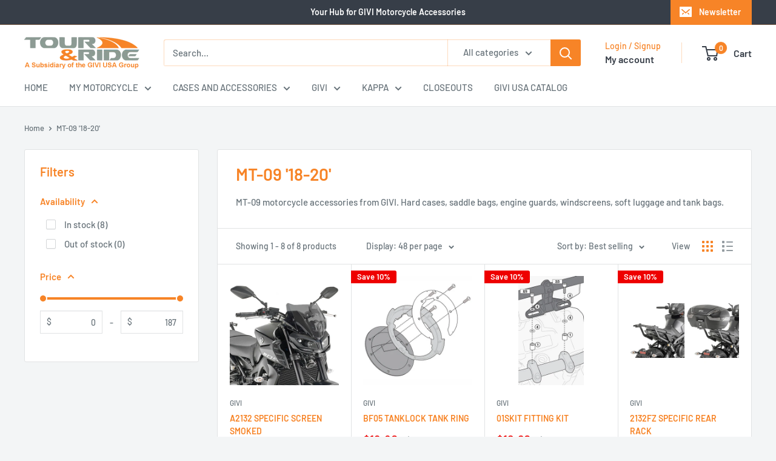

--- FILE ---
content_type: text/html; charset=utf-8
request_url: https://tourandride.com/collections/mt-09-17-19
body_size: 46885
content:
<!doctype html>

<html class="no-js" lang="en">
  <head>
    <meta charset="utf-8">
    <meta name="viewport" content="width=device-width, initial-scale=1.0, height=device-height, minimum-scale=1.0, maximum-scale=1.0">
    <meta name="theme-color" content="#f78427">

    <title>MT-09 &#39;18-20&#39;</title><meta name="description" content="MT-09 motorcycle accessories from GIVI. Hard cases, saddle bags, engine guards, windscreens, soft luggage and tank bags."><link rel="canonical" href="https://tourandride.com/collections/mt-09-17-19"><link rel="shortcut icon" href="//tourandride.com/cdn/shop/files/favicon-32_96x96.png?v=1613758943" type="image/png"><link rel="preload" as="style" href="//tourandride.com/cdn/shop/t/41/assets/theme.css?v=145096456272456570681707321305">
    <link rel="preload" as="script" href="//tourandride.com/cdn/shop/t/41/assets/theme.js?v=115677211525621338981707152122">
    <link rel="preconnect" href="https://cdn.shopify.com">
    <link rel="preconnect" href="https://fonts.shopifycdn.com">
    <link rel="dns-prefetch" href="https://productreviews.shopifycdn.com">
    <link rel="dns-prefetch" href="https://ajax.googleapis.com">
    <link rel="dns-prefetch" href="https://maps.googleapis.com">
    <link rel="dns-prefetch" href="https://maps.gstatic.com">

    <meta property="og:type" content="website">
  <meta property="og:title" content="MT-09 &#39;18-20&#39;">
  <meta property="og:image" content="http://tourandride.com/cdn/shop/collections/fz-9-17_200x200_124e2800-94b1-4bc8-9f04-69fb40f57c71.jpg?v=1571423256">
  <meta property="og:image:secure_url" content="https://tourandride.com/cdn/shop/collections/fz-9-17_200x200_124e2800-94b1-4bc8-9f04-69fb40f57c71.jpg?v=1571423256">
  <meta property="og:image:width" content="500">
  <meta property="og:image:height" content="500"><meta property="og:description" content="MT-09 motorcycle accessories from GIVI. Hard cases, saddle bags, engine guards, windscreens, soft luggage and tank bags."><meta property="og:url" content="https://tourandride.com/collections/mt-09-17-19">
<meta property="og:site_name" content="Tour &amp; Ride"><meta name="twitter:card" content="summary"><meta name="twitter:title" content="MT-09 '18-20'">
  <meta name="twitter:description" content="MT-09 motorcycle accessories from GIVI. Hard cases, saddle bags, engine guards, windscreens, soft luggage and tank bags.">
  <meta name="twitter:image" content="https://tourandride.com/cdn/shop/collections/fz-9-17_200x200_124e2800-94b1-4bc8-9f04-69fb40f57c71_600x600_crop_center.jpg?v=1571423256">
    <link rel="preload" href="//tourandride.com/cdn/fonts/barlow/barlow_n6.329f582a81f63f125e63c20a5a80ae9477df68e1.woff2" as="font" type="font/woff2" crossorigin><link rel="preload" href="//tourandride.com/cdn/fonts/barlow/barlow_n5.a193a1990790eba0cc5cca569d23799830e90f07.woff2" as="font" type="font/woff2" crossorigin><style>
  @font-face {
  font-family: Barlow;
  font-weight: 600;
  font-style: normal;
  font-display: swap;
  src: url("//tourandride.com/cdn/fonts/barlow/barlow_n6.329f582a81f63f125e63c20a5a80ae9477df68e1.woff2") format("woff2"),
       url("//tourandride.com/cdn/fonts/barlow/barlow_n6.0163402e36247bcb8b02716880d0b39568412e9e.woff") format("woff");
}

  @font-face {
  font-family: Barlow;
  font-weight: 500;
  font-style: normal;
  font-display: swap;
  src: url("//tourandride.com/cdn/fonts/barlow/barlow_n5.a193a1990790eba0cc5cca569d23799830e90f07.woff2") format("woff2"),
       url("//tourandride.com/cdn/fonts/barlow/barlow_n5.ae31c82169b1dc0715609b8cc6a610b917808358.woff") format("woff");
}

@font-face {
  font-family: Barlow;
  font-weight: 600;
  font-style: normal;
  font-display: swap;
  src: url("//tourandride.com/cdn/fonts/barlow/barlow_n6.329f582a81f63f125e63c20a5a80ae9477df68e1.woff2") format("woff2"),
       url("//tourandride.com/cdn/fonts/barlow/barlow_n6.0163402e36247bcb8b02716880d0b39568412e9e.woff") format("woff");
}

@font-face {
  font-family: Barlow;
  font-weight: 600;
  font-style: italic;
  font-display: swap;
  src: url("//tourandride.com/cdn/fonts/barlow/barlow_i6.5a22bd20fb27bad4d7674cc6e666fb9c77d813bb.woff2") format("woff2"),
       url("//tourandride.com/cdn/fonts/barlow/barlow_i6.1c8787fcb59f3add01a87f21b38c7ef797e3b3a1.woff") format("woff");
}


  @font-face {
  font-family: Barlow;
  font-weight: 700;
  font-style: normal;
  font-display: swap;
  src: url("//tourandride.com/cdn/fonts/barlow/barlow_n7.691d1d11f150e857dcbc1c10ef03d825bc378d81.woff2") format("woff2"),
       url("//tourandride.com/cdn/fonts/barlow/barlow_n7.4fdbb1cb7da0e2c2f88492243ffa2b4f91924840.woff") format("woff");
}

  @font-face {
  font-family: Barlow;
  font-weight: 500;
  font-style: italic;
  font-display: swap;
  src: url("//tourandride.com/cdn/fonts/barlow/barlow_i5.714d58286997b65cd479af615cfa9bb0a117a573.woff2") format("woff2"),
       url("//tourandride.com/cdn/fonts/barlow/barlow_i5.0120f77e6447d3b5df4bbec8ad8c2d029d87fb21.woff") format("woff");
}

  @font-face {
  font-family: Barlow;
  font-weight: 700;
  font-style: italic;
  font-display: swap;
  src: url("//tourandride.com/cdn/fonts/barlow/barlow_i7.50e19d6cc2ba5146fa437a5a7443c76d5d730103.woff2") format("woff2"),
       url("//tourandride.com/cdn/fonts/barlow/barlow_i7.47e9f98f1b094d912e6fd631cc3fe93d9f40964f.woff") format("woff");
}


  :root {
    --default-text-font-size : 15px;
    --base-text-font-size    : 15px;
    --heading-font-family    : Barlow, sans-serif;
    --heading-font-weight    : 600;
    --heading-font-style     : normal;
    --text-font-family       : Barlow, sans-serif;
    --text-font-weight       : 500;
    --text-font-style        : normal;
    --text-font-bolder-weight: 600;
    --text-link-decoration   : underline;

    --text-color               : #677279;
    --text-color-rgb           : 103, 114, 121;
    --heading-color            : #f78427;
    --border-color             : #e1e3e4;
    --border-color-rgb         : 225, 227, 228;
    --form-border-color        : #d4d6d8;
    --accent-color             : #f78427;
    --accent-color-rgb         : 247, 132, 39;
    --link-color               : #f78427;
    --link-color-hover         : #ca5e07;
    --background               : #f3f5f6;
    --secondary-background     : #ffffff;
    --secondary-background-rgb : 255, 255, 255;
    --accent-background        : rgba(247, 132, 39, 0.08);

    --input-background: #ffffff;

    --error-color       : #ff0000;
    --error-background  : rgba(255, 0, 0, 0.07);
    --success-color     : #00aa00;
    --success-background: rgba(0, 170, 0, 0.11);

    --primary-button-background      : #f78427;
    --primary-button-background-rgb  : 247, 132, 39;
    --primary-button-text-color      : #373e48;
    --secondary-button-background    : #373e48;
    --secondary-button-background-rgb: 55, 62, 72;
    --secondary-button-text-color    : #ffffff;

    --header-background      : #ffffff;
    --header-text-color      : #373e48;
    --header-light-text-color: #f78427;
    --header-border-color    : rgba(247, 132, 39, 0.3);
    --header-accent-color    : #f78427;

    --footer-background-color:    #373e48;
    --footer-heading-text-color:  #f78427;
    --footer-body-text-color:     #f3f5f6;
    --footer-body-text-color-rgb: 243, 245, 246;
    --footer-accent-color:        #f78427;
    --footer-accent-color-rgb:    247, 132, 39;
    --footer-border:              none;
    
    --flickity-arrow-color: #abb1b4;--product-on-sale-accent           : #ee0000;
    --product-on-sale-accent-rgb       : 238, 0, 0;
    --product-on-sale-color            : #ffffff;
    --product-in-stock-color           : #008a00;
    --product-low-stock-color          : #ee0000;
    --product-sold-out-color           : #8a9297;
    --product-custom-label-1-background: #008a00;
    --product-custom-label-1-color     : #ffffff;
    --product-custom-label-2-background: #00a500;
    --product-custom-label-2-color     : #ffffff;
    --product-review-star-color        : #ffbd00;

    --mobile-container-gutter : 20px;
    --desktop-container-gutter: 40px;

    /* Shopify related variables */
    --payment-terms-background-color: #f3f5f6;
  }
</style>

<script>
  // IE11 does not have support for CSS variables, so we have to polyfill them
  if (!(((window || {}).CSS || {}).supports && window.CSS.supports('(--a: 0)'))) {
    const script = document.createElement('script');
    script.type = 'text/javascript';
    script.src = 'https://cdn.jsdelivr.net/npm/css-vars-ponyfill@2';
    script.onload = function() {
      cssVars({});
    };

    document.getElementsByTagName('head')[0].appendChild(script);
  }
</script>


    <script>window.performance && window.performance.mark && window.performance.mark('shopify.content_for_header.start');</script><meta id="shopify-digital-wallet" name="shopify-digital-wallet" content="/26370539606/digital_wallets/dialog">
<meta name="shopify-checkout-api-token" content="fe2966c9b6d4ca1d45877de13e75235a">
<meta id="in-context-paypal-metadata" data-shop-id="26370539606" data-venmo-supported="false" data-environment="production" data-locale="en_US" data-paypal-v4="true" data-currency="USD">
<link rel="alternate" type="application/atom+xml" title="Feed" href="/collections/mt-09-17-19.atom" />
<link rel="alternate" type="application/json+oembed" href="https://tourandride.com/collections/mt-09-17-19.oembed">
<script async="async" src="/checkouts/internal/preloads.js?locale=en-US"></script>
<link rel="preconnect" href="https://shop.app" crossorigin="anonymous">
<script async="async" src="https://shop.app/checkouts/internal/preloads.js?locale=en-US&shop_id=26370539606" crossorigin="anonymous"></script>
<script id="apple-pay-shop-capabilities" type="application/json">{"shopId":26370539606,"countryCode":"US","currencyCode":"USD","merchantCapabilities":["supports3DS"],"merchantId":"gid:\/\/shopify\/Shop\/26370539606","merchantName":"Tour \u0026 Ride","requiredBillingContactFields":["postalAddress","email","phone"],"requiredShippingContactFields":["postalAddress","email","phone"],"shippingType":"shipping","supportedNetworks":["visa","masterCard","amex","discover","elo","jcb"],"total":{"type":"pending","label":"Tour \u0026 Ride","amount":"1.00"},"shopifyPaymentsEnabled":true,"supportsSubscriptions":true}</script>
<script id="shopify-features" type="application/json">{"accessToken":"fe2966c9b6d4ca1d45877de13e75235a","betas":["rich-media-storefront-analytics"],"domain":"tourandride.com","predictiveSearch":true,"shopId":26370539606,"locale":"en"}</script>
<script>var Shopify = Shopify || {};
Shopify.shop = "tourandride.myshopify.com";
Shopify.locale = "en";
Shopify.currency = {"active":"USD","rate":"1.0"};
Shopify.country = "US";
Shopify.theme = {"name":"TR New","id":164092903709,"schema_name":"Warehouse","schema_version":"5.0.0","theme_store_id":871,"role":"main"};
Shopify.theme.handle = "null";
Shopify.theme.style = {"id":null,"handle":null};
Shopify.cdnHost = "tourandride.com/cdn";
Shopify.routes = Shopify.routes || {};
Shopify.routes.root = "/";</script>
<script type="module">!function(o){(o.Shopify=o.Shopify||{}).modules=!0}(window);</script>
<script>!function(o){function n(){var o=[];function n(){o.push(Array.prototype.slice.apply(arguments))}return n.q=o,n}var t=o.Shopify=o.Shopify||{};t.loadFeatures=n(),t.autoloadFeatures=n()}(window);</script>
<script>
  window.ShopifyPay = window.ShopifyPay || {};
  window.ShopifyPay.apiHost = "shop.app\/pay";
  window.ShopifyPay.redirectState = null;
</script>
<script id="shop-js-analytics" type="application/json">{"pageType":"collection"}</script>
<script defer="defer" async type="module" src="//tourandride.com/cdn/shopifycloud/shop-js/modules/v2/client.init-shop-cart-sync_C5BV16lS.en.esm.js"></script>
<script defer="defer" async type="module" src="//tourandride.com/cdn/shopifycloud/shop-js/modules/v2/chunk.common_CygWptCX.esm.js"></script>
<script type="module">
  await import("//tourandride.com/cdn/shopifycloud/shop-js/modules/v2/client.init-shop-cart-sync_C5BV16lS.en.esm.js");
await import("//tourandride.com/cdn/shopifycloud/shop-js/modules/v2/chunk.common_CygWptCX.esm.js");

  window.Shopify.SignInWithShop?.initShopCartSync?.({"fedCMEnabled":true,"windoidEnabled":true});

</script>
<script>
  window.Shopify = window.Shopify || {};
  if (!window.Shopify.featureAssets) window.Shopify.featureAssets = {};
  window.Shopify.featureAssets['shop-js'] = {"shop-cart-sync":["modules/v2/client.shop-cart-sync_ZFArdW7E.en.esm.js","modules/v2/chunk.common_CygWptCX.esm.js"],"init-fed-cm":["modules/v2/client.init-fed-cm_CmiC4vf6.en.esm.js","modules/v2/chunk.common_CygWptCX.esm.js"],"shop-button":["modules/v2/client.shop-button_tlx5R9nI.en.esm.js","modules/v2/chunk.common_CygWptCX.esm.js"],"shop-cash-offers":["modules/v2/client.shop-cash-offers_DOA2yAJr.en.esm.js","modules/v2/chunk.common_CygWptCX.esm.js","modules/v2/chunk.modal_D71HUcav.esm.js"],"init-windoid":["modules/v2/client.init-windoid_sURxWdc1.en.esm.js","modules/v2/chunk.common_CygWptCX.esm.js"],"shop-toast-manager":["modules/v2/client.shop-toast-manager_ClPi3nE9.en.esm.js","modules/v2/chunk.common_CygWptCX.esm.js"],"init-shop-email-lookup-coordinator":["modules/v2/client.init-shop-email-lookup-coordinator_B8hsDcYM.en.esm.js","modules/v2/chunk.common_CygWptCX.esm.js"],"init-shop-cart-sync":["modules/v2/client.init-shop-cart-sync_C5BV16lS.en.esm.js","modules/v2/chunk.common_CygWptCX.esm.js"],"avatar":["modules/v2/client.avatar_BTnouDA3.en.esm.js"],"pay-button":["modules/v2/client.pay-button_FdsNuTd3.en.esm.js","modules/v2/chunk.common_CygWptCX.esm.js"],"init-customer-accounts":["modules/v2/client.init-customer-accounts_DxDtT_ad.en.esm.js","modules/v2/client.shop-login-button_C5VAVYt1.en.esm.js","modules/v2/chunk.common_CygWptCX.esm.js","modules/v2/chunk.modal_D71HUcav.esm.js"],"init-shop-for-new-customer-accounts":["modules/v2/client.init-shop-for-new-customer-accounts_ChsxoAhi.en.esm.js","modules/v2/client.shop-login-button_C5VAVYt1.en.esm.js","modules/v2/chunk.common_CygWptCX.esm.js","modules/v2/chunk.modal_D71HUcav.esm.js"],"shop-login-button":["modules/v2/client.shop-login-button_C5VAVYt1.en.esm.js","modules/v2/chunk.common_CygWptCX.esm.js","modules/v2/chunk.modal_D71HUcav.esm.js"],"init-customer-accounts-sign-up":["modules/v2/client.init-customer-accounts-sign-up_CPSyQ0Tj.en.esm.js","modules/v2/client.shop-login-button_C5VAVYt1.en.esm.js","modules/v2/chunk.common_CygWptCX.esm.js","modules/v2/chunk.modal_D71HUcav.esm.js"],"shop-follow-button":["modules/v2/client.shop-follow-button_Cva4Ekp9.en.esm.js","modules/v2/chunk.common_CygWptCX.esm.js","modules/v2/chunk.modal_D71HUcav.esm.js"],"checkout-modal":["modules/v2/client.checkout-modal_BPM8l0SH.en.esm.js","modules/v2/chunk.common_CygWptCX.esm.js","modules/v2/chunk.modal_D71HUcav.esm.js"],"lead-capture":["modules/v2/client.lead-capture_Bi8yE_yS.en.esm.js","modules/v2/chunk.common_CygWptCX.esm.js","modules/v2/chunk.modal_D71HUcav.esm.js"],"shop-login":["modules/v2/client.shop-login_D6lNrXab.en.esm.js","modules/v2/chunk.common_CygWptCX.esm.js","modules/v2/chunk.modal_D71HUcav.esm.js"],"payment-terms":["modules/v2/client.payment-terms_CZxnsJam.en.esm.js","modules/v2/chunk.common_CygWptCX.esm.js","modules/v2/chunk.modal_D71HUcav.esm.js"]};
</script>
<script>(function() {
  var isLoaded = false;
  function asyncLoad() {
    if (isLoaded) return;
    isLoaded = true;
    var urls = ["https:\/\/cdn.shopify.com\/s\/files\/1\/0263\/7053\/9606\/t\/18\/assets\/affirmShopify.js?v=1593019380\u0026shop=tourandride.myshopify.com","https:\/\/zooomyapps.com\/backinstock\/ZooomyOrders.js?shop=tourandride.myshopify.com"];
    for (var i = 0; i < urls.length; i++) {
      var s = document.createElement('script');
      s.type = 'text/javascript';
      s.async = true;
      s.src = urls[i];
      var x = document.getElementsByTagName('script')[0];
      x.parentNode.insertBefore(s, x);
    }
  };
  if(window.attachEvent) {
    window.attachEvent('onload', asyncLoad);
  } else {
    window.addEventListener('load', asyncLoad, false);
  }
})();</script>
<script id="__st">var __st={"a":26370539606,"offset":-18000,"reqid":"6ff08414-761c-47c8-9ded-5d190c228fce-1768656203","pageurl":"tourandride.com\/collections\/mt-09-17-19","u":"d206e3fb9976","p":"collection","rtyp":"collection","rid":153225429078};</script>
<script>window.ShopifyPaypalV4VisibilityTracking = true;</script>
<script id="captcha-bootstrap">!function(){'use strict';const t='contact',e='account',n='new_comment',o=[[t,t],['blogs',n],['comments',n],[t,'customer']],c=[[e,'customer_login'],[e,'guest_login'],[e,'recover_customer_password'],[e,'create_customer']],r=t=>t.map((([t,e])=>`form[action*='/${t}']:not([data-nocaptcha='true']) input[name='form_type'][value='${e}']`)).join(','),a=t=>()=>t?[...document.querySelectorAll(t)].map((t=>t.form)):[];function s(){const t=[...o],e=r(t);return a(e)}const i='password',u='form_key',d=['recaptcha-v3-token','g-recaptcha-response','h-captcha-response',i],f=()=>{try{return window.sessionStorage}catch{return}},m='__shopify_v',_=t=>t.elements[u];function p(t,e,n=!1){try{const o=window.sessionStorage,c=JSON.parse(o.getItem(e)),{data:r}=function(t){const{data:e,action:n}=t;return t[m]||n?{data:e,action:n}:{data:t,action:n}}(c);for(const[e,n]of Object.entries(r))t.elements[e]&&(t.elements[e].value=n);n&&o.removeItem(e)}catch(o){console.error('form repopulation failed',{error:o})}}const l='form_type',E='cptcha';function T(t){t.dataset[E]=!0}const w=window,h=w.document,L='Shopify',v='ce_forms',y='captcha';let A=!1;((t,e)=>{const n=(g='f06e6c50-85a8-45c8-87d0-21a2b65856fe',I='https://cdn.shopify.com/shopifycloud/storefront-forms-hcaptcha/ce_storefront_forms_captcha_hcaptcha.v1.5.2.iife.js',D={infoText:'Protected by hCaptcha',privacyText:'Privacy',termsText:'Terms'},(t,e,n)=>{const o=w[L][v],c=o.bindForm;if(c)return c(t,g,e,D).then(n);var r;o.q.push([[t,g,e,D],n]),r=I,A||(h.body.append(Object.assign(h.createElement('script'),{id:'captcha-provider',async:!0,src:r})),A=!0)});var g,I,D;w[L]=w[L]||{},w[L][v]=w[L][v]||{},w[L][v].q=[],w[L][y]=w[L][y]||{},w[L][y].protect=function(t,e){n(t,void 0,e),T(t)},Object.freeze(w[L][y]),function(t,e,n,w,h,L){const[v,y,A,g]=function(t,e,n){const i=e?o:[],u=t?c:[],d=[...i,...u],f=r(d),m=r(i),_=r(d.filter((([t,e])=>n.includes(e))));return[a(f),a(m),a(_),s()]}(w,h,L),I=t=>{const e=t.target;return e instanceof HTMLFormElement?e:e&&e.form},D=t=>v().includes(t);t.addEventListener('submit',(t=>{const e=I(t);if(!e)return;const n=D(e)&&!e.dataset.hcaptchaBound&&!e.dataset.recaptchaBound,o=_(e),c=g().includes(e)&&(!o||!o.value);(n||c)&&t.preventDefault(),c&&!n&&(function(t){try{if(!f())return;!function(t){const e=f();if(!e)return;const n=_(t);if(!n)return;const o=n.value;o&&e.removeItem(o)}(t);const e=Array.from(Array(32),(()=>Math.random().toString(36)[2])).join('');!function(t,e){_(t)||t.append(Object.assign(document.createElement('input'),{type:'hidden',name:u})),t.elements[u].value=e}(t,e),function(t,e){const n=f();if(!n)return;const o=[...t.querySelectorAll(`input[type='${i}']`)].map((({name:t})=>t)),c=[...d,...o],r={};for(const[a,s]of new FormData(t).entries())c.includes(a)||(r[a]=s);n.setItem(e,JSON.stringify({[m]:1,action:t.action,data:r}))}(t,e)}catch(e){console.error('failed to persist form',e)}}(e),e.submit())}));const S=(t,e)=>{t&&!t.dataset[E]&&(n(t,e.some((e=>e===t))),T(t))};for(const o of['focusin','change'])t.addEventListener(o,(t=>{const e=I(t);D(e)&&S(e,y())}));const B=e.get('form_key'),M=e.get(l),P=B&&M;t.addEventListener('DOMContentLoaded',(()=>{const t=y();if(P)for(const e of t)e.elements[l].value===M&&p(e,B);[...new Set([...A(),...v().filter((t=>'true'===t.dataset.shopifyCaptcha))])].forEach((e=>S(e,t)))}))}(h,new URLSearchParams(w.location.search),n,t,e,['guest_login'])})(!0,!0)}();</script>
<script integrity="sha256-4kQ18oKyAcykRKYeNunJcIwy7WH5gtpwJnB7kiuLZ1E=" data-source-attribution="shopify.loadfeatures" defer="defer" src="//tourandride.com/cdn/shopifycloud/storefront/assets/storefront/load_feature-a0a9edcb.js" crossorigin="anonymous"></script>
<script crossorigin="anonymous" defer="defer" src="//tourandride.com/cdn/shopifycloud/storefront/assets/shopify_pay/storefront-65b4c6d7.js?v=20250812"></script>
<script data-source-attribution="shopify.dynamic_checkout.dynamic.init">var Shopify=Shopify||{};Shopify.PaymentButton=Shopify.PaymentButton||{isStorefrontPortableWallets:!0,init:function(){window.Shopify.PaymentButton.init=function(){};var t=document.createElement("script");t.src="https://tourandride.com/cdn/shopifycloud/portable-wallets/latest/portable-wallets.en.js",t.type="module",document.head.appendChild(t)}};
</script>
<script data-source-attribution="shopify.dynamic_checkout.buyer_consent">
  function portableWalletsHideBuyerConsent(e){var t=document.getElementById("shopify-buyer-consent"),n=document.getElementById("shopify-subscription-policy-button");t&&n&&(t.classList.add("hidden"),t.setAttribute("aria-hidden","true"),n.removeEventListener("click",e))}function portableWalletsShowBuyerConsent(e){var t=document.getElementById("shopify-buyer-consent"),n=document.getElementById("shopify-subscription-policy-button");t&&n&&(t.classList.remove("hidden"),t.removeAttribute("aria-hidden"),n.addEventListener("click",e))}window.Shopify?.PaymentButton&&(window.Shopify.PaymentButton.hideBuyerConsent=portableWalletsHideBuyerConsent,window.Shopify.PaymentButton.showBuyerConsent=portableWalletsShowBuyerConsent);
</script>
<script data-source-attribution="shopify.dynamic_checkout.cart.bootstrap">document.addEventListener("DOMContentLoaded",(function(){function t(){return document.querySelector("shopify-accelerated-checkout-cart, shopify-accelerated-checkout")}if(t())Shopify.PaymentButton.init();else{new MutationObserver((function(e,n){t()&&(Shopify.PaymentButton.init(),n.disconnect())})).observe(document.body,{childList:!0,subtree:!0})}}));
</script>
<link id="shopify-accelerated-checkout-styles" rel="stylesheet" media="screen" href="https://tourandride.com/cdn/shopifycloud/portable-wallets/latest/accelerated-checkout-backwards-compat.css" crossorigin="anonymous">
<style id="shopify-accelerated-checkout-cart">
        #shopify-buyer-consent {
  margin-top: 1em;
  display: inline-block;
  width: 100%;
}

#shopify-buyer-consent.hidden {
  display: none;
}

#shopify-subscription-policy-button {
  background: none;
  border: none;
  padding: 0;
  text-decoration: underline;
  font-size: inherit;
  cursor: pointer;
}

#shopify-subscription-policy-button::before {
  box-shadow: none;
}

      </style>

<script>window.performance && window.performance.mark && window.performance.mark('shopify.content_for_header.end');</script>

    <link rel="stylesheet" href="//tourandride.com/cdn/shop/t/41/assets/theme.css?v=145096456272456570681707321305">

    


  <script type="application/ld+json">
  {
    "@context": "https://schema.org",
    "@type": "BreadcrumbList",
  "itemListElement": [{
      "@type": "ListItem",
      "position": 1,
      "name": "Home",
      "item": "https://tourandride.com"
    },{
          "@type": "ListItem",
          "position": 2,
          "name": "MT-09 '18-20'",
          "item": "https://tourandride.com/collections/mt-09-17-19"
        }]
  }
  </script>



    <script>
      // This allows to expose several variables to the global scope, to be used in scripts
      window.theme = {
        pageType: "collection",
        cartCount: 0,
        moneyFormat: "\u003cspan class=money\u003e${{amount}}\u003c\/span\u003e",
        moneyWithCurrencyFormat: "\u003cspan class=money\u003e${{amount}} USD\u003c\/span\u003e",
        currencyCodeEnabled: false,
        showDiscount: true,
        discountMode: "percentage",
        cartType: "drawer"
      };

      window.routes = {
        rootUrl: "\/",
        rootUrlWithoutSlash: '',
        cartUrl: "\/cart",
        cartAddUrl: "\/cart\/add",
        cartChangeUrl: "\/cart\/change",
        searchUrl: "\/search",
        productRecommendationsUrl: "\/recommendations\/products"
      };

      window.languages = {
        productRegularPrice: "Regular price",
        productSalePrice: "Sale price",
        collectionOnSaleLabel: "Save {{savings}}",
        productFormUnavailable: "Unavailable",
        productFormAddToCart: "Add to cart",
        productFormPreOrder: "Pre-order",
        productFormSoldOut: "Sold out",
        productAdded: "Product has been added to your cart",
        productAddedShort: "Added!",
        shippingEstimatorNoResults: "No shipping could be found for your address.",
        shippingEstimatorOneResult: "There is one shipping rate for your address:",
        shippingEstimatorMultipleResults: "There are {{count}} shipping rates for your address:",
        shippingEstimatorErrors: "There are some errors:"
      };

      document.documentElement.className = document.documentElement.className.replace('no-js', 'js');
    </script><script src="//tourandride.com/cdn/shop/t/41/assets/theme.js?v=115677211525621338981707152122" defer></script>
    <script src="//tourandride.com/cdn/shop/t/41/assets/custom.js?v=102476495355921946141704822318" defer></script><script>
        (function () {
          window.onpageshow = function() {
            // We force re-freshing the cart content onpageshow, as most browsers will serve a cache copy when hitting the
            // back button, which cause staled data
            document.documentElement.dispatchEvent(new CustomEvent('cart:refresh', {
              bubbles: true,
              detail: {scrollToTop: false}
            }));
          };
        })();
      </script><script>
window.ChatraSetup = {
    colors: {
        buttonBg: '#f78427'    /* chat button background color */
    }
};
</script>
  <!-- BEGIN app block: shopify://apps/chatra-live-chat-chatbot/blocks/widget/3617185a-5880-4550-b1d3-81cdb9d37290 --><script src="https://call.chatra.io/shopify?chatraId=6rtaXtTpmoGoGXevm" async></script>

<!-- END app block --><link href="https://monorail-edge.shopifysvc.com" rel="dns-prefetch">
<script>(function(){if ("sendBeacon" in navigator && "performance" in window) {try {var session_token_from_headers = performance.getEntriesByType('navigation')[0].serverTiming.find(x => x.name == '_s').description;} catch {var session_token_from_headers = undefined;}var session_cookie_matches = document.cookie.match(/_shopify_s=([^;]*)/);var session_token_from_cookie = session_cookie_matches && session_cookie_matches.length === 2 ? session_cookie_matches[1] : "";var session_token = session_token_from_headers || session_token_from_cookie || "";function handle_abandonment_event(e) {var entries = performance.getEntries().filter(function(entry) {return /monorail-edge.shopifysvc.com/.test(entry.name);});if (!window.abandonment_tracked && entries.length === 0) {window.abandonment_tracked = true;var currentMs = Date.now();var navigation_start = performance.timing.navigationStart;var payload = {shop_id: 26370539606,url: window.location.href,navigation_start,duration: currentMs - navigation_start,session_token,page_type: "collection"};window.navigator.sendBeacon("https://monorail-edge.shopifysvc.com/v1/produce", JSON.stringify({schema_id: "online_store_buyer_site_abandonment/1.1",payload: payload,metadata: {event_created_at_ms: currentMs,event_sent_at_ms: currentMs}}));}}window.addEventListener('pagehide', handle_abandonment_event);}}());</script>
<script id="web-pixels-manager-setup">(function e(e,d,r,n,o){if(void 0===o&&(o={}),!Boolean(null===(a=null===(i=window.Shopify)||void 0===i?void 0:i.analytics)||void 0===a?void 0:a.replayQueue)){var i,a;window.Shopify=window.Shopify||{};var t=window.Shopify;t.analytics=t.analytics||{};var s=t.analytics;s.replayQueue=[],s.publish=function(e,d,r){return s.replayQueue.push([e,d,r]),!0};try{self.performance.mark("wpm:start")}catch(e){}var l=function(){var e={modern:/Edge?\/(1{2}[4-9]|1[2-9]\d|[2-9]\d{2}|\d{4,})\.\d+(\.\d+|)|Firefox\/(1{2}[4-9]|1[2-9]\d|[2-9]\d{2}|\d{4,})\.\d+(\.\d+|)|Chrom(ium|e)\/(9{2}|\d{3,})\.\d+(\.\d+|)|(Maci|X1{2}).+ Version\/(15\.\d+|(1[6-9]|[2-9]\d|\d{3,})\.\d+)([,.]\d+|)( \(\w+\)|)( Mobile\/\w+|) Safari\/|Chrome.+OPR\/(9{2}|\d{3,})\.\d+\.\d+|(CPU[ +]OS|iPhone[ +]OS|CPU[ +]iPhone|CPU IPhone OS|CPU iPad OS)[ +]+(15[._]\d+|(1[6-9]|[2-9]\d|\d{3,})[._]\d+)([._]\d+|)|Android:?[ /-](13[3-9]|1[4-9]\d|[2-9]\d{2}|\d{4,})(\.\d+|)(\.\d+|)|Android.+Firefox\/(13[5-9]|1[4-9]\d|[2-9]\d{2}|\d{4,})\.\d+(\.\d+|)|Android.+Chrom(ium|e)\/(13[3-9]|1[4-9]\d|[2-9]\d{2}|\d{4,})\.\d+(\.\d+|)|SamsungBrowser\/([2-9]\d|\d{3,})\.\d+/,legacy:/Edge?\/(1[6-9]|[2-9]\d|\d{3,})\.\d+(\.\d+|)|Firefox\/(5[4-9]|[6-9]\d|\d{3,})\.\d+(\.\d+|)|Chrom(ium|e)\/(5[1-9]|[6-9]\d|\d{3,})\.\d+(\.\d+|)([\d.]+$|.*Safari\/(?![\d.]+ Edge\/[\d.]+$))|(Maci|X1{2}).+ Version\/(10\.\d+|(1[1-9]|[2-9]\d|\d{3,})\.\d+)([,.]\d+|)( \(\w+\)|)( Mobile\/\w+|) Safari\/|Chrome.+OPR\/(3[89]|[4-9]\d|\d{3,})\.\d+\.\d+|(CPU[ +]OS|iPhone[ +]OS|CPU[ +]iPhone|CPU IPhone OS|CPU iPad OS)[ +]+(10[._]\d+|(1[1-9]|[2-9]\d|\d{3,})[._]\d+)([._]\d+|)|Android:?[ /-](13[3-9]|1[4-9]\d|[2-9]\d{2}|\d{4,})(\.\d+|)(\.\d+|)|Mobile Safari.+OPR\/([89]\d|\d{3,})\.\d+\.\d+|Android.+Firefox\/(13[5-9]|1[4-9]\d|[2-9]\d{2}|\d{4,})\.\d+(\.\d+|)|Android.+Chrom(ium|e)\/(13[3-9]|1[4-9]\d|[2-9]\d{2}|\d{4,})\.\d+(\.\d+|)|Android.+(UC? ?Browser|UCWEB|U3)[ /]?(15\.([5-9]|\d{2,})|(1[6-9]|[2-9]\d|\d{3,})\.\d+)\.\d+|SamsungBrowser\/(5\.\d+|([6-9]|\d{2,})\.\d+)|Android.+MQ{2}Browser\/(14(\.(9|\d{2,})|)|(1[5-9]|[2-9]\d|\d{3,})(\.\d+|))(\.\d+|)|K[Aa][Ii]OS\/(3\.\d+|([4-9]|\d{2,})\.\d+)(\.\d+|)/},d=e.modern,r=e.legacy,n=navigator.userAgent;return n.match(d)?"modern":n.match(r)?"legacy":"unknown"}(),u="modern"===l?"modern":"legacy",c=(null!=n?n:{modern:"",legacy:""})[u],f=function(e){return[e.baseUrl,"/wpm","/b",e.hashVersion,"modern"===e.buildTarget?"m":"l",".js"].join("")}({baseUrl:d,hashVersion:r,buildTarget:u}),m=function(e){var d=e.version,r=e.bundleTarget,n=e.surface,o=e.pageUrl,i=e.monorailEndpoint;return{emit:function(e){var a=e.status,t=e.errorMsg,s=(new Date).getTime(),l=JSON.stringify({metadata:{event_sent_at_ms:s},events:[{schema_id:"web_pixels_manager_load/3.1",payload:{version:d,bundle_target:r,page_url:o,status:a,surface:n,error_msg:t},metadata:{event_created_at_ms:s}}]});if(!i)return console&&console.warn&&console.warn("[Web Pixels Manager] No Monorail endpoint provided, skipping logging."),!1;try{return self.navigator.sendBeacon.bind(self.navigator)(i,l)}catch(e){}var u=new XMLHttpRequest;try{return u.open("POST",i,!0),u.setRequestHeader("Content-Type","text/plain"),u.send(l),!0}catch(e){return console&&console.warn&&console.warn("[Web Pixels Manager] Got an unhandled error while logging to Monorail."),!1}}}}({version:r,bundleTarget:l,surface:e.surface,pageUrl:self.location.href,monorailEndpoint:e.monorailEndpoint});try{o.browserTarget=l,function(e){var d=e.src,r=e.async,n=void 0===r||r,o=e.onload,i=e.onerror,a=e.sri,t=e.scriptDataAttributes,s=void 0===t?{}:t,l=document.createElement("script"),u=document.querySelector("head"),c=document.querySelector("body");if(l.async=n,l.src=d,a&&(l.integrity=a,l.crossOrigin="anonymous"),s)for(var f in s)if(Object.prototype.hasOwnProperty.call(s,f))try{l.dataset[f]=s[f]}catch(e){}if(o&&l.addEventListener("load",o),i&&l.addEventListener("error",i),u)u.appendChild(l);else{if(!c)throw new Error("Did not find a head or body element to append the script");c.appendChild(l)}}({src:f,async:!0,onload:function(){if(!function(){var e,d;return Boolean(null===(d=null===(e=window.Shopify)||void 0===e?void 0:e.analytics)||void 0===d?void 0:d.initialized)}()){var d=window.webPixelsManager.init(e)||void 0;if(d){var r=window.Shopify.analytics;r.replayQueue.forEach((function(e){var r=e[0],n=e[1],o=e[2];d.publishCustomEvent(r,n,o)})),r.replayQueue=[],r.publish=d.publishCustomEvent,r.visitor=d.visitor,r.initialized=!0}}},onerror:function(){return m.emit({status:"failed",errorMsg:"".concat(f," has failed to load")})},sri:function(e){var d=/^sha384-[A-Za-z0-9+/=]+$/;return"string"==typeof e&&d.test(e)}(c)?c:"",scriptDataAttributes:o}),m.emit({status:"loading"})}catch(e){m.emit({status:"failed",errorMsg:(null==e?void 0:e.message)||"Unknown error"})}}})({shopId: 26370539606,storefrontBaseUrl: "https://tourandride.com",extensionsBaseUrl: "https://extensions.shopifycdn.com/cdn/shopifycloud/web-pixels-manager",monorailEndpoint: "https://monorail-edge.shopifysvc.com/unstable/produce_batch",surface: "storefront-renderer",enabledBetaFlags: ["2dca8a86"],webPixelsConfigList: [{"id":"1309475101","configuration":"{\"accountID\":\"8229\"}","eventPayloadVersion":"v1","runtimeContext":"STRICT","scriptVersion":"b6d5c164c7240717c36e822bed49df75","type":"APP","apiClientId":2713865,"privacyPurposes":["ANALYTICS","MARKETING","SALE_OF_DATA"],"dataSharingAdjustments":{"protectedCustomerApprovalScopes":["read_customer_personal_data"]}},{"id":"848920861","configuration":"{\"config\":\"{\\\"pixel_id\\\":\\\"G-L8P8YWSEMG\\\",\\\"target_country\\\":\\\"US\\\",\\\"gtag_events\\\":[{\\\"type\\\":\\\"search\\\",\\\"action_label\\\":\\\"G-L8P8YWSEMG\\\"},{\\\"type\\\":\\\"begin_checkout\\\",\\\"action_label\\\":\\\"G-L8P8YWSEMG\\\"},{\\\"type\\\":\\\"view_item\\\",\\\"action_label\\\":[\\\"G-L8P8YWSEMG\\\",\\\"MC-XHQS79MST8\\\"]},{\\\"type\\\":\\\"purchase\\\",\\\"action_label\\\":[\\\"G-L8P8YWSEMG\\\",\\\"MC-XHQS79MST8\\\"]},{\\\"type\\\":\\\"page_view\\\",\\\"action_label\\\":[\\\"G-L8P8YWSEMG\\\",\\\"MC-XHQS79MST8\\\"]},{\\\"type\\\":\\\"add_payment_info\\\",\\\"action_label\\\":\\\"G-L8P8YWSEMG\\\"},{\\\"type\\\":\\\"add_to_cart\\\",\\\"action_label\\\":\\\"G-L8P8YWSEMG\\\"}],\\\"enable_monitoring_mode\\\":false}\"}","eventPayloadVersion":"v1","runtimeContext":"OPEN","scriptVersion":"b2a88bafab3e21179ed38636efcd8a93","type":"APP","apiClientId":1780363,"privacyPurposes":[],"dataSharingAdjustments":{"protectedCustomerApprovalScopes":["read_customer_address","read_customer_email","read_customer_name","read_customer_personal_data","read_customer_phone"]}},{"id":"shopify-app-pixel","configuration":"{}","eventPayloadVersion":"v1","runtimeContext":"STRICT","scriptVersion":"0450","apiClientId":"shopify-pixel","type":"APP","privacyPurposes":["ANALYTICS","MARKETING"]},{"id":"shopify-custom-pixel","eventPayloadVersion":"v1","runtimeContext":"LAX","scriptVersion":"0450","apiClientId":"shopify-pixel","type":"CUSTOM","privacyPurposes":["ANALYTICS","MARKETING"]}],isMerchantRequest: false,initData: {"shop":{"name":"Tour \u0026 Ride","paymentSettings":{"currencyCode":"USD"},"myshopifyDomain":"tourandride.myshopify.com","countryCode":"US","storefrontUrl":"https:\/\/tourandride.com"},"customer":null,"cart":null,"checkout":null,"productVariants":[],"purchasingCompany":null},},"https://tourandride.com/cdn","fcfee988w5aeb613cpc8e4bc33m6693e112",{"modern":"","legacy":""},{"shopId":"26370539606","storefrontBaseUrl":"https:\/\/tourandride.com","extensionBaseUrl":"https:\/\/extensions.shopifycdn.com\/cdn\/shopifycloud\/web-pixels-manager","surface":"storefront-renderer","enabledBetaFlags":"[\"2dca8a86\"]","isMerchantRequest":"false","hashVersion":"fcfee988w5aeb613cpc8e4bc33m6693e112","publish":"custom","events":"[[\"page_viewed\",{}],[\"collection_viewed\",{\"collection\":{\"id\":\"153225429078\",\"title\":\"MT-09 '18-20'\",\"productVariants\":[{\"price\":{\"amount\":157.0,\"currencyCode\":\"USD\"},\"product\":{\"title\":\"A2132 SPECIFIC SCREEN SMOKED\",\"vendor\":\"GIVI\",\"id\":\"4446405918806\",\"untranslatedTitle\":\"A2132 SPECIFIC SCREEN SMOKED\",\"url\":\"\/products\/a2132-specific-screen-smoked\",\"type\":\"Windshield\"},\"id\":\"31569126391894\",\"image\":{\"src\":\"\/\/tourandride.com\/cdn\/shop\/products\/A2132.jpg?v=1576098911\"},\"sku\":\"A2132\",\"title\":\"Default Title\",\"untranslatedTitle\":\"Default Title\"},{\"price\":{\"amount\":19.8,\"currencyCode\":\"USD\"},\"product\":{\"title\":\"BF05 TANKLOCK TANK RING\",\"vendor\":\"GIVI\",\"id\":\"4444360573014\",\"untranslatedTitle\":\"BF05 TANKLOCK TANK RING\",\"url\":\"\/products\/bf05-tanklock-tank-ring\",\"type\":\"Tank Ring\"},\"id\":\"31559047938134\",\"image\":{\"src\":\"\/\/tourandride.com\/cdn\/shop\/products\/BF05.jpg?v=1575996856\"},\"sku\":\"BF05\",\"title\":\"Default Title\",\"untranslatedTitle\":\"Default Title\"},{\"price\":{\"amount\":12.6,\"currencyCode\":\"USD\"},\"product\":{\"title\":\"01SKIT FITTING KIT\",\"vendor\":\"GIVI\",\"id\":\"4312625610838\",\"untranslatedTitle\":\"01SKIT FITTING KIT\",\"url\":\"\/products\/01skit-fitting-kit\",\"type\":\"Accessories\"},\"id\":\"31016033812566\",\"image\":{\"src\":\"\/\/tourandride.com\/cdn\/shop\/products\/01skit.jpg?v=1571934039\"},\"sku\":\"01SKIT\",\"title\":\"Default Title\",\"untranslatedTitle\":\"Default Title\"},{\"price\":{\"amount\":155.7,\"currencyCode\":\"USD\"},\"product\":{\"title\":\"2132FZ SPECIFIC REAR RACK\",\"vendor\":\"GIVI\",\"id\":\"4446404149334\",\"untranslatedTitle\":\"2132FZ SPECIFIC REAR RACK\",\"url\":\"\/products\/2132fz-specific-rear-rack\",\"type\":\"Top Case Hardware\"},\"id\":\"31569114267734\",\"image\":{\"src\":\"\/\/tourandride.com\/cdn\/shop\/products\/2132FZ.jpg?v=1576098768\"},\"sku\":\"2132FZ\",\"title\":\"Default Title\",\"untranslatedTitle\":\"Default Title\"},{\"price\":{\"amount\":153.9,\"currencyCode\":\"USD\"},\"product\":{\"title\":\"TST2132 SPECIFIC SIDEBAG HOLDER\",\"vendor\":\"GIVI\",\"id\":\"4446418731094\",\"untranslatedTitle\":\"TST2132 SPECIFIC SIDEBAG HOLDER\",\"url\":\"\/products\/tst2132-specific-sidebag-holder\",\"type\":\"Side Case Hardware\"},\"id\":\"31569169842262\",\"image\":{\"src\":\"\/\/tourandride.com\/cdn\/shop\/products\/TST2132.jpg?v=1576099712\"},\"sku\":\"TST2132\",\"title\":\"Default Title\",\"untranslatedTitle\":\"Default Title\"},{\"price\":{\"amount\":157.5,\"currencyCode\":\"USD\"},\"product\":{\"title\":\"HP2115B HAND PROTECTORS\",\"vendor\":\"GIVI\",\"id\":\"8376299487517\",\"untranslatedTitle\":\"HP2115B HAND PROTECTORS\",\"url\":\"\/products\/hp2115b-hand-protectors\",\"type\":\"Hand Protectors\"},\"id\":\"45135973384477\",\"image\":{\"src\":\"\/\/tourandride.com\/cdn\/shop\/files\/HP2115_cc4a1d54-0e76-43cf-9894-5cee6f79d2e7.jpg?v=1686683979\"},\"sku\":\"HP2115B\",\"title\":\"Default Title\",\"untranslatedTitle\":\"Default Title\"},{\"price\":{\"amount\":186.3,\"currencyCode\":\"USD\"},\"product\":{\"title\":\"TN2132 ENGINE GUARD\",\"vendor\":\"GIVI\",\"id\":\"4446414766166\",\"untranslatedTitle\":\"TN2132 ENGINE GUARD\",\"url\":\"\/products\/tn2132-engine-guard\",\"type\":\"Engine Guards\"},\"id\":\"31569160011862\",\"image\":{\"src\":\"\/\/tourandride.com\/cdn\/shop\/products\/TN2132.jpg?v=1576099562\"},\"sku\":\"TN2132\",\"title\":\"Default Title\",\"untranslatedTitle\":\"Default Title\"},{\"price\":{\"amount\":25.2,\"currencyCode\":\"USD\"},\"product\":{\"title\":\"SLD2132KIT FRAME SLIDERS FITTING KIT\",\"vendor\":\"GIVI\",\"id\":\"4446412505174\",\"untranslatedTitle\":\"SLD2132KIT FRAME SLIDERS FITTING KIT\",\"url\":\"\/products\/sld2132kit-frame-sliders-fitting-kit\",\"type\":\"Specific Fit Kit\"},\"id\":\"31569151459414\",\"image\":{\"src\":\"\/\/tourandride.com\/cdn\/shop\/products\/SLD2132KIT.jpg?v=1576099401\"},\"sku\":\"SLD2132KIT\",\"title\":\"Default Title\",\"untranslatedTitle\":\"Default Title\"}]}}]]"});</script><script>
  window.ShopifyAnalytics = window.ShopifyAnalytics || {};
  window.ShopifyAnalytics.meta = window.ShopifyAnalytics.meta || {};
  window.ShopifyAnalytics.meta.currency = 'USD';
  var meta = {"products":[{"id":4446405918806,"gid":"gid:\/\/shopify\/Product\/4446405918806","vendor":"GIVI","type":"Windshield","handle":"a2132-specific-screen-smoked","variants":[{"id":31569126391894,"price":15700,"name":"A2132 SPECIFIC SCREEN SMOKED","public_title":null,"sku":"A2132"}],"remote":false},{"id":4444360573014,"gid":"gid:\/\/shopify\/Product\/4444360573014","vendor":"GIVI","type":"Tank Ring","handle":"bf05-tanklock-tank-ring","variants":[{"id":31559047938134,"price":1980,"name":"BF05 TANKLOCK TANK RING","public_title":null,"sku":"BF05"}],"remote":false},{"id":4312625610838,"gid":"gid:\/\/shopify\/Product\/4312625610838","vendor":"GIVI","type":"Accessories","handle":"01skit-fitting-kit","variants":[{"id":31016033812566,"price":1260,"name":"01SKIT FITTING KIT","public_title":null,"sku":"01SKIT"}],"remote":false},{"id":4446404149334,"gid":"gid:\/\/shopify\/Product\/4446404149334","vendor":"GIVI","type":"Top Case Hardware","handle":"2132fz-specific-rear-rack","variants":[{"id":31569114267734,"price":15570,"name":"2132FZ SPECIFIC REAR RACK","public_title":null,"sku":"2132FZ"}],"remote":false},{"id":4446418731094,"gid":"gid:\/\/shopify\/Product\/4446418731094","vendor":"GIVI","type":"Side Case Hardware","handle":"tst2132-specific-sidebag-holder","variants":[{"id":31569169842262,"price":15390,"name":"TST2132 SPECIFIC SIDEBAG HOLDER","public_title":null,"sku":"TST2132"}],"remote":false},{"id":8376299487517,"gid":"gid:\/\/shopify\/Product\/8376299487517","vendor":"GIVI","type":"Hand Protectors","handle":"hp2115b-hand-protectors","variants":[{"id":45135973384477,"price":15750,"name":"HP2115B HAND PROTECTORS","public_title":null,"sku":"HP2115B"}],"remote":false},{"id":4446414766166,"gid":"gid:\/\/shopify\/Product\/4446414766166","vendor":"GIVI","type":"Engine Guards","handle":"tn2132-engine-guard","variants":[{"id":31569160011862,"price":18630,"name":"TN2132 ENGINE GUARD","public_title":null,"sku":"TN2132"}],"remote":false},{"id":4446412505174,"gid":"gid:\/\/shopify\/Product\/4446412505174","vendor":"GIVI","type":"Specific Fit Kit","handle":"sld2132kit-frame-sliders-fitting-kit","variants":[{"id":31569151459414,"price":2520,"name":"SLD2132KIT FRAME SLIDERS FITTING KIT","public_title":null,"sku":"SLD2132KIT"}],"remote":false}],"page":{"pageType":"collection","resourceType":"collection","resourceId":153225429078,"requestId":"6ff08414-761c-47c8-9ded-5d190c228fce-1768656203"}};
  for (var attr in meta) {
    window.ShopifyAnalytics.meta[attr] = meta[attr];
  }
</script>
<script class="analytics">
  (function () {
    var customDocumentWrite = function(content) {
      var jquery = null;

      if (window.jQuery) {
        jquery = window.jQuery;
      } else if (window.Checkout && window.Checkout.$) {
        jquery = window.Checkout.$;
      }

      if (jquery) {
        jquery('body').append(content);
      }
    };

    var hasLoggedConversion = function(token) {
      if (token) {
        return document.cookie.indexOf('loggedConversion=' + token) !== -1;
      }
      return false;
    }

    var setCookieIfConversion = function(token) {
      if (token) {
        var twoMonthsFromNow = new Date(Date.now());
        twoMonthsFromNow.setMonth(twoMonthsFromNow.getMonth() + 2);

        document.cookie = 'loggedConversion=' + token + '; expires=' + twoMonthsFromNow;
      }
    }

    var trekkie = window.ShopifyAnalytics.lib = window.trekkie = window.trekkie || [];
    if (trekkie.integrations) {
      return;
    }
    trekkie.methods = [
      'identify',
      'page',
      'ready',
      'track',
      'trackForm',
      'trackLink'
    ];
    trekkie.factory = function(method) {
      return function() {
        var args = Array.prototype.slice.call(arguments);
        args.unshift(method);
        trekkie.push(args);
        return trekkie;
      };
    };
    for (var i = 0; i < trekkie.methods.length; i++) {
      var key = trekkie.methods[i];
      trekkie[key] = trekkie.factory(key);
    }
    trekkie.load = function(config) {
      trekkie.config = config || {};
      trekkie.config.initialDocumentCookie = document.cookie;
      var first = document.getElementsByTagName('script')[0];
      var script = document.createElement('script');
      script.type = 'text/javascript';
      script.onerror = function(e) {
        var scriptFallback = document.createElement('script');
        scriptFallback.type = 'text/javascript';
        scriptFallback.onerror = function(error) {
                var Monorail = {
      produce: function produce(monorailDomain, schemaId, payload) {
        var currentMs = new Date().getTime();
        var event = {
          schema_id: schemaId,
          payload: payload,
          metadata: {
            event_created_at_ms: currentMs,
            event_sent_at_ms: currentMs
          }
        };
        return Monorail.sendRequest("https://" + monorailDomain + "/v1/produce", JSON.stringify(event));
      },
      sendRequest: function sendRequest(endpointUrl, payload) {
        // Try the sendBeacon API
        if (window && window.navigator && typeof window.navigator.sendBeacon === 'function' && typeof window.Blob === 'function' && !Monorail.isIos12()) {
          var blobData = new window.Blob([payload], {
            type: 'text/plain'
          });

          if (window.navigator.sendBeacon(endpointUrl, blobData)) {
            return true;
          } // sendBeacon was not successful

        } // XHR beacon

        var xhr = new XMLHttpRequest();

        try {
          xhr.open('POST', endpointUrl);
          xhr.setRequestHeader('Content-Type', 'text/plain');
          xhr.send(payload);
        } catch (e) {
          console.log(e);
        }

        return false;
      },
      isIos12: function isIos12() {
        return window.navigator.userAgent.lastIndexOf('iPhone; CPU iPhone OS 12_') !== -1 || window.navigator.userAgent.lastIndexOf('iPad; CPU OS 12_') !== -1;
      }
    };
    Monorail.produce('monorail-edge.shopifysvc.com',
      'trekkie_storefront_load_errors/1.1',
      {shop_id: 26370539606,
      theme_id: 164092903709,
      app_name: "storefront",
      context_url: window.location.href,
      source_url: "//tourandride.com/cdn/s/trekkie.storefront.cd680fe47e6c39ca5d5df5f0a32d569bc48c0f27.min.js"});

        };
        scriptFallback.async = true;
        scriptFallback.src = '//tourandride.com/cdn/s/trekkie.storefront.cd680fe47e6c39ca5d5df5f0a32d569bc48c0f27.min.js';
        first.parentNode.insertBefore(scriptFallback, first);
      };
      script.async = true;
      script.src = '//tourandride.com/cdn/s/trekkie.storefront.cd680fe47e6c39ca5d5df5f0a32d569bc48c0f27.min.js';
      first.parentNode.insertBefore(script, first);
    };
    trekkie.load(
      {"Trekkie":{"appName":"storefront","development":false,"defaultAttributes":{"shopId":26370539606,"isMerchantRequest":null,"themeId":164092903709,"themeCityHash":"12120427819606142944","contentLanguage":"en","currency":"USD","eventMetadataId":"62080eb8-d90c-46e5-9de6-e50d435d3722"},"isServerSideCookieWritingEnabled":true,"monorailRegion":"shop_domain","enabledBetaFlags":["65f19447"]},"Session Attribution":{},"S2S":{"facebookCapiEnabled":false,"source":"trekkie-storefront-renderer","apiClientId":580111}}
    );

    var loaded = false;
    trekkie.ready(function() {
      if (loaded) return;
      loaded = true;

      window.ShopifyAnalytics.lib = window.trekkie;

      var originalDocumentWrite = document.write;
      document.write = customDocumentWrite;
      try { window.ShopifyAnalytics.merchantGoogleAnalytics.call(this); } catch(error) {};
      document.write = originalDocumentWrite;

      window.ShopifyAnalytics.lib.page(null,{"pageType":"collection","resourceType":"collection","resourceId":153225429078,"requestId":"6ff08414-761c-47c8-9ded-5d190c228fce-1768656203","shopifyEmitted":true});

      var match = window.location.pathname.match(/checkouts\/(.+)\/(thank_you|post_purchase)/)
      var token = match? match[1]: undefined;
      if (!hasLoggedConversion(token)) {
        setCookieIfConversion(token);
        window.ShopifyAnalytics.lib.track("Viewed Product Category",{"currency":"USD","category":"Collection: mt-09-17-19","collectionName":"mt-09-17-19","collectionId":153225429078,"nonInteraction":true},undefined,undefined,{"shopifyEmitted":true});
      }
    });


        var eventsListenerScript = document.createElement('script');
        eventsListenerScript.async = true;
        eventsListenerScript.src = "//tourandride.com/cdn/shopifycloud/storefront/assets/shop_events_listener-3da45d37.js";
        document.getElementsByTagName('head')[0].appendChild(eventsListenerScript);

})();</script>
  <script>
  if (!window.ga || (window.ga && typeof window.ga !== 'function')) {
    window.ga = function ga() {
      (window.ga.q = window.ga.q || []).push(arguments);
      if (window.Shopify && window.Shopify.analytics && typeof window.Shopify.analytics.publish === 'function') {
        window.Shopify.analytics.publish("ga_stub_called", {}, {sendTo: "google_osp_migration"});
      }
      console.error("Shopify's Google Analytics stub called with:", Array.from(arguments), "\nSee https://help.shopify.com/manual/promoting-marketing/pixels/pixel-migration#google for more information.");
    };
    if (window.Shopify && window.Shopify.analytics && typeof window.Shopify.analytics.publish === 'function') {
      window.Shopify.analytics.publish("ga_stub_initialized", {}, {sendTo: "google_osp_migration"});
    }
  }
</script>
<script
  defer
  src="https://tourandride.com/cdn/shopifycloud/perf-kit/shopify-perf-kit-3.0.4.min.js"
  data-application="storefront-renderer"
  data-shop-id="26370539606"
  data-render-region="gcp-us-central1"
  data-page-type="collection"
  data-theme-instance-id="164092903709"
  data-theme-name="Warehouse"
  data-theme-version="5.0.0"
  data-monorail-region="shop_domain"
  data-resource-timing-sampling-rate="10"
  data-shs="true"
  data-shs-beacon="true"
  data-shs-export-with-fetch="true"
  data-shs-logs-sample-rate="1"
  data-shs-beacon-endpoint="https://tourandride.com/api/collect"
></script>
</head>

  <body class="warehouse--v4 features--animate-zoom template-collection " data-instant-intensity="viewport"><svg class="visually-hidden">
      <linearGradient id="rating-star-gradient-half">
        <stop offset="50%" stop-color="var(--product-review-star-color)" />
        <stop offset="50%" stop-color="rgba(var(--text-color-rgb), .4)" stop-opacity="0.4" />
      </linearGradient>
    </svg>

    <a href="#main" class="visually-hidden skip-to-content">Skip to content</a>
    <span class="loading-bar"></span><!-- BEGIN sections: header-group -->
<div id="shopify-section-sections--21843553157405__announcement-bar" class="shopify-section shopify-section-group-header-group shopify-section--announcement-bar"><section data-section-id="sections--21843553157405__announcement-bar" data-section-type="announcement-bar" data-section-settings='{
  "showNewsletter": true
}'><div id="announcement-bar-newsletter" class="announcement-bar__newsletter hidden-phone" aria-hidden="true">
      <div class="container">
        <div class="announcement-bar__close-container">
          <button class="announcement-bar__close" data-action="toggle-newsletter">
            <span class="visually-hidden">Close</span><svg focusable="false" class="icon icon--close " viewBox="0 0 19 19" role="presentation">
      <path d="M9.1923882 8.39339828l7.7781745-7.7781746 1.4142136 1.41421357-7.7781746 7.77817459 7.7781746 7.77817456L16.9705627 19l-7.7781745-7.7781746L1.41421356 19 0 17.5857864l7.7781746-7.77817456L0 2.02943725 1.41421356.61522369 9.1923882 8.39339828z" fill="currentColor" fill-rule="evenodd"></path>
    </svg></button>
        </div>
      </div>

      <div class="container container--extra-narrow">
        <div class="announcement-bar__newsletter-inner"><h2 class="heading h1">Join our Newsletter</h2><div class="rte">
              <p>Stay informed of the latest products</p>
            </div><div class="newsletter"><form method="post" action="/contact#newsletter-sections--21843553157405__announcement-bar" id="newsletter-sections--21843553157405__announcement-bar" accept-charset="UTF-8" class="form newsletter__form"><input type="hidden" name="form_type" value="customer" /><input type="hidden" name="utf8" value="✓" /><input type="hidden" name="contact[tags]" value="newsletter">
                <input type="hidden" name="contact[context]" value="announcement-bar">

                <div class="form__input-row">
                  <div class="form__input-wrapper form__input-wrapper--labelled">
                    <input type="email" id="announcement[contact][email]" name="contact[email]" class="form__field form__field--text" autofocus required>
                    <label for="announcement[contact][email]" class="form__floating-label">Your email</label>
                  </div>

                  <button type="submit" class="form__submit button button--primary">Subscribe</button>
                </div></form></div>
        </div>
      </div>
    </div><div class="announcement-bar">
    <div class="container">
      <div class="announcement-bar__inner"><p class="announcement-bar__content announcement-bar__content--center">Your Hub for GIVI Motorcycle Accessories</p><button type="button" class="announcement-bar__button hidden-phone" data-action="toggle-newsletter" aria-expanded="false" aria-controls="announcement-bar-newsletter"><svg focusable="false" class="icon icon--newsletter " viewBox="0 0 20 17" role="presentation">
      <path d="M19.1666667 0H.83333333C.37333333 0 0 .37995 0 .85v15.3c0 .47005.37333333.85.83333333.85H19.1666667c.46 0 .8333333-.37995.8333333-.85V.85c0-.47005-.3733333-.85-.8333333-.85zM7.20975004 10.8719018L5.3023283 12.7794369c-.14877889.1487878-.34409888.2235631-.53941886.2235631-.19531999 0-.39063998-.0747753-.53941887-.2235631-.29832076-.2983385-.29832076-.7805633 0-1.0789018L6.1309123 9.793l1.07883774 1.0789018zm8.56950946 1.9075351c-.1487789.1487878-.3440989.2235631-.5394189.2235631-.19532 0-.39064-.0747753-.5394189-.2235631L12.793 10.8719018 13.8718377 9.793l1.9074218 1.9075351c.2983207.2983385.2983207.7805633 0 1.0789018zm.9639048-7.45186267l-6.1248086 5.44429317c-.1706197.1516625-.3946127.2278826-.6186057.2278826-.223993 0-.447986-.0762201-.61860567-.2278826l-6.1248086-5.44429317c-.34211431-.30410267-.34211431-.79564457 0-1.09974723.34211431-.30410267.89509703-.30410267 1.23721134 0L9.99975 9.1222466l5.5062029-4.8944196c.3421143-.30410267.8950971-.30410267 1.2372114 0 .3421143.30410266.3421143.79564456 0 1.09974723z" fill="currentColor"></path>
    </svg>Newsletter</button></div>
    </div>
  </div>
</section>

<style>
  .announcement-bar {
    background: #373e48;
    color: #ffffff;
  }
</style>

<script>document.documentElement.style.setProperty('--announcement-bar-button-width', document.querySelector('.announcement-bar__button').clientWidth + 'px');document.documentElement.style.setProperty('--announcement-bar-height', document.getElementById('shopify-section-sections--21843553157405__announcement-bar').clientHeight + 'px');
</script>

</div><div id="shopify-section-sections--21843553157405__header" class="shopify-section shopify-section-group-header-group shopify-section__header"><section data-section-id="sections--21843553157405__header" data-section-type="header" data-section-settings='{
  "navigationLayout": "inline",
  "desktopOpenTrigger": "hover",
  "useStickyHeader": true
}'>
  <header class="header header--inline " role="banner">
    <div class="container">
      <div class="header__inner"><nav class="header__mobile-nav hidden-lap-and-up">
            <button class="header__mobile-nav-toggle icon-state touch-area" data-action="toggle-menu" aria-expanded="false" aria-haspopup="true" aria-controls="mobile-menu" aria-label="Open menu">
              <span class="icon-state__primary"><svg focusable="false" class="icon icon--hamburger-mobile " viewBox="0 0 20 16" role="presentation">
      <path d="M0 14h20v2H0v-2zM0 0h20v2H0V0zm0 7h20v2H0V7z" fill="currentColor" fill-rule="evenodd"></path>
    </svg></span>
              <span class="icon-state__secondary"><svg focusable="false" class="icon icon--close " viewBox="0 0 19 19" role="presentation">
      <path d="M9.1923882 8.39339828l7.7781745-7.7781746 1.4142136 1.41421357-7.7781746 7.77817459 7.7781746 7.77817456L16.9705627 19l-7.7781745-7.7781746L1.41421356 19 0 17.5857864l7.7781746-7.77817456L0 2.02943725 1.41421356.61522369 9.1923882 8.39339828z" fill="currentColor" fill-rule="evenodd"></path>
    </svg></span>
            </button><div id="mobile-menu" class="mobile-menu" aria-hidden="true"><svg focusable="false" class="icon icon--nav-triangle-borderless " viewBox="0 0 20 9" role="presentation">
      <path d="M.47108938 9c.2694725-.26871321.57077721-.56867841.90388257-.89986354C3.12384116 6.36134886 5.74788116 3.76338565 9.2467995.30653888c.4145057-.4095171 1.0844277-.40860098 1.4977971.00205122L19.4935156 9H.47108938z" fill="#ffffff"></path>
    </svg><div class="mobile-menu__inner">
    <div class="mobile-menu__panel">
      <div class="mobile-menu__section">
        <ul class="mobile-menu__nav" data-type="menu" role="list"><li class="mobile-menu__nav-item"><a href="/" class="mobile-menu__nav-link" data-type="menuitem">HOME</a></li><li class="mobile-menu__nav-item"><button class="mobile-menu__nav-link" data-type="menuitem" aria-haspopup="true" aria-expanded="false" aria-controls="mobile-panel-1" data-action="open-panel">MY MOTORCYCLE<svg focusable="false" class="icon icon--arrow-right " viewBox="0 0 8 12" role="presentation">
      <path stroke="currentColor" stroke-width="2" d="M2 2l4 4-4 4" fill="none" stroke-linecap="square"></path>
    </svg></button></li><li class="mobile-menu__nav-item"><button class="mobile-menu__nav-link" data-type="menuitem" aria-haspopup="true" aria-expanded="false" aria-controls="mobile-panel-2" data-action="open-panel">CASES AND ACCESSORIES<svg focusable="false" class="icon icon--arrow-right " viewBox="0 0 8 12" role="presentation">
      <path stroke="currentColor" stroke-width="2" d="M2 2l4 4-4 4" fill="none" stroke-linecap="square"></path>
    </svg></button></li><li class="mobile-menu__nav-item"><button class="mobile-menu__nav-link" data-type="menuitem" aria-haspopup="true" aria-expanded="false" aria-controls="mobile-panel-3" data-action="open-panel">GIVI<svg focusable="false" class="icon icon--arrow-right " viewBox="0 0 8 12" role="presentation">
      <path stroke="currentColor" stroke-width="2" d="M2 2l4 4-4 4" fill="none" stroke-linecap="square"></path>
    </svg></button></li><li class="mobile-menu__nav-item"><button class="mobile-menu__nav-link" data-type="menuitem" aria-haspopup="true" aria-expanded="false" aria-controls="mobile-panel-4" data-action="open-panel">KAPPA<svg focusable="false" class="icon icon--arrow-right " viewBox="0 0 8 12" role="presentation">
      <path stroke="currentColor" stroke-width="2" d="M2 2l4 4-4 4" fill="none" stroke-linecap="square"></path>
    </svg></button></li><li class="mobile-menu__nav-item"><a href="/collections/closeouts" class="mobile-menu__nav-link" data-type="menuitem">CLOSEOUTS</a></li><li class="mobile-menu__nav-item"><a href="/pages/2024-givi-usa-catalog" class="mobile-menu__nav-link" data-type="menuitem">GIVI USA CATALOG</a></li></ul>
      </div><div class="mobile-menu__section mobile-menu__section--loose">
          <p class="mobile-menu__section-title heading h5">Need help?</p><div class="mobile-menu__help-wrapper"><svg focusable="false" class="icon icon--bi-phone " viewBox="0 0 24 24" role="presentation">
      <g stroke-width="2" fill="none" fill-rule="evenodd" stroke-linecap="square">
        <path d="M17 15l-3 3-8-8 3-3-5-5-3 3c0 9.941 8.059 18 18 18l3-3-5-5z" stroke="#f78427"></path>
        <path d="M14 1c4.971 0 9 4.029 9 9m-9-5c2.761 0 5 2.239 5 5" stroke="#f78427"></path>
      </g>
    </svg><span>Call us 980-213-5480</span>
            </div><div class="mobile-menu__help-wrapper"><svg focusable="false" class="icon icon--bi-email " viewBox="0 0 22 22" role="presentation">
      <g fill="none" fill-rule="evenodd">
        <path stroke="#f78427" d="M.916667 10.08333367l3.66666667-2.65833334v4.65849997zm20.1666667 0L17.416667 7.42500033v4.65849997z"></path>
        <path stroke="#f78427" stroke-width="2" d="M4.58333367 7.42500033L.916667 10.08333367V21.0833337h20.1666667V10.08333367L17.416667 7.42500033"></path>
        <path stroke="#f78427" stroke-width="2" d="M4.58333367 12.1000003V.916667H17.416667v11.1833333m-16.5-2.01666663L21.0833337 21.0833337m0-11.00000003L11.0000003 15.5833337"></path>
        <path d="M8.25000033 5.50000033h5.49999997M8.25000033 9.166667h5.49999997" stroke="#f78427" stroke-width="2" stroke-linecap="square"></path>
      </g>
    </svg><a href="mailto:service@tourandride.com">service@tourandride.com</a>
            </div></div></div><div id="mobile-panel-1" class="mobile-menu__panel is-nested">
          <div class="mobile-menu__section is-sticky">
            <button class="mobile-menu__back-button" data-action="close-panel"><svg focusable="false" class="icon icon--arrow-left " viewBox="0 0 8 12" role="presentation">
      <path stroke="currentColor" stroke-width="2" d="M6 10L2 6l4-4" fill="none" stroke-linecap="square"></path>
    </svg> Back</button>
          </div>

          <div class="mobile-menu__section"><ul class="mobile-menu__nav" data-type="menu" role="list">
                <li class="mobile-menu__nav-item">
                  <a href="/pages/my-motorcycle" class="mobile-menu__nav-link text--strong">MY MOTORCYCLE</a>
                </li><li class="mobile-menu__nav-item"><button class="mobile-menu__nav-link" data-type="menuitem" aria-haspopup="true" aria-expanded="false" aria-controls="mobile-panel-1-0" data-action="open-panel">Aprilia<svg focusable="false" class="icon icon--arrow-right " viewBox="0 0 8 12" role="presentation">
      <path stroke="currentColor" stroke-width="2" d="M2 2l4 4-4 4" fill="none" stroke-linecap="square"></path>
    </svg></button></li><li class="mobile-menu__nav-item"><button class="mobile-menu__nav-link" data-type="menuitem" aria-haspopup="true" aria-expanded="false" aria-controls="mobile-panel-1-1" data-action="open-panel">Benelli<svg focusable="false" class="icon icon--arrow-right " viewBox="0 0 8 12" role="presentation">
      <path stroke="currentColor" stroke-width="2" d="M2 2l4 4-4 4" fill="none" stroke-linecap="square"></path>
    </svg></button></li><li class="mobile-menu__nav-item"><button class="mobile-menu__nav-link" data-type="menuitem" aria-haspopup="true" aria-expanded="false" aria-controls="mobile-panel-1-2" data-action="open-panel">BMW<svg focusable="false" class="icon icon--arrow-right " viewBox="0 0 8 12" role="presentation">
      <path stroke="currentColor" stroke-width="2" d="M2 2l4 4-4 4" fill="none" stroke-linecap="square"></path>
    </svg></button></li><li class="mobile-menu__nav-item"><button class="mobile-menu__nav-link" data-type="menuitem" aria-haspopup="true" aria-expanded="false" aria-controls="mobile-panel-1-3" data-action="open-panel">CFMOTO<svg focusable="false" class="icon icon--arrow-right " viewBox="0 0 8 12" role="presentation">
      <path stroke="currentColor" stroke-width="2" d="M2 2l4 4-4 4" fill="none" stroke-linecap="square"></path>
    </svg></button></li><li class="mobile-menu__nav-item"><button class="mobile-menu__nav-link" data-type="menuitem" aria-haspopup="true" aria-expanded="false" aria-controls="mobile-panel-1-4" data-action="open-panel">Ducati<svg focusable="false" class="icon icon--arrow-right " viewBox="0 0 8 12" role="presentation">
      <path stroke="currentColor" stroke-width="2" d="M2 2l4 4-4 4" fill="none" stroke-linecap="square"></path>
    </svg></button></li><li class="mobile-menu__nav-item"><button class="mobile-menu__nav-link" data-type="menuitem" aria-haspopup="true" aria-expanded="false" aria-controls="mobile-panel-1-5" data-action="open-panel">Harley Davidson<svg focusable="false" class="icon icon--arrow-right " viewBox="0 0 8 12" role="presentation">
      <path stroke="currentColor" stroke-width="2" d="M2 2l4 4-4 4" fill="none" stroke-linecap="square"></path>
    </svg></button></li><li class="mobile-menu__nav-item"><button class="mobile-menu__nav-link" data-type="menuitem" aria-haspopup="true" aria-expanded="false" aria-controls="mobile-panel-1-6" data-action="open-panel">Honda<svg focusable="false" class="icon icon--arrow-right " viewBox="0 0 8 12" role="presentation">
      <path stroke="currentColor" stroke-width="2" d="M2 2l4 4-4 4" fill="none" stroke-linecap="square"></path>
    </svg></button></li><li class="mobile-menu__nav-item"><button class="mobile-menu__nav-link" data-type="menuitem" aria-haspopup="true" aria-expanded="false" aria-controls="mobile-panel-1-7" data-action="open-panel">Husqvarna<svg focusable="false" class="icon icon--arrow-right " viewBox="0 0 8 12" role="presentation">
      <path stroke="currentColor" stroke-width="2" d="M2 2l4 4-4 4" fill="none" stroke-linecap="square"></path>
    </svg></button></li><li class="mobile-menu__nav-item"><button class="mobile-menu__nav-link" data-type="menuitem" aria-haspopup="true" aria-expanded="false" aria-controls="mobile-panel-1-8" data-action="open-panel">Kawasaki<svg focusable="false" class="icon icon--arrow-right " viewBox="0 0 8 12" role="presentation">
      <path stroke="currentColor" stroke-width="2" d="M2 2l4 4-4 4" fill="none" stroke-linecap="square"></path>
    </svg></button></li><li class="mobile-menu__nav-item"><button class="mobile-menu__nav-link" data-type="menuitem" aria-haspopup="true" aria-expanded="false" aria-controls="mobile-panel-1-9" data-action="open-panel">KTM<svg focusable="false" class="icon icon--arrow-right " viewBox="0 0 8 12" role="presentation">
      <path stroke="currentColor" stroke-width="2" d="M2 2l4 4-4 4" fill="none" stroke-linecap="square"></path>
    </svg></button></li><li class="mobile-menu__nav-item"><button class="mobile-menu__nav-link" data-type="menuitem" aria-haspopup="true" aria-expanded="false" aria-controls="mobile-panel-1-10" data-action="open-panel">Kymco<svg focusable="false" class="icon icon--arrow-right " viewBox="0 0 8 12" role="presentation">
      <path stroke="currentColor" stroke-width="2" d="M2 2l4 4-4 4" fill="none" stroke-linecap="square"></path>
    </svg></button></li><li class="mobile-menu__nav-item"><button class="mobile-menu__nav-link" data-type="menuitem" aria-haspopup="true" aria-expanded="false" aria-controls="mobile-panel-1-11" data-action="open-panel">Moto Guzzi<svg focusable="false" class="icon icon--arrow-right " viewBox="0 0 8 12" role="presentation">
      <path stroke="currentColor" stroke-width="2" d="M2 2l4 4-4 4" fill="none" stroke-linecap="square"></path>
    </svg></button></li><li class="mobile-menu__nav-item"><button class="mobile-menu__nav-link" data-type="menuitem" aria-haspopup="true" aria-expanded="false" aria-controls="mobile-panel-1-12" data-action="open-panel">Moto Morini<svg focusable="false" class="icon icon--arrow-right " viewBox="0 0 8 12" role="presentation">
      <path stroke="currentColor" stroke-width="2" d="M2 2l4 4-4 4" fill="none" stroke-linecap="square"></path>
    </svg></button></li><li class="mobile-menu__nav-item"><button class="mobile-menu__nav-link" data-type="menuitem" aria-haspopup="true" aria-expanded="false" aria-controls="mobile-panel-1-13" data-action="open-panel">Piaggio<svg focusable="false" class="icon icon--arrow-right " viewBox="0 0 8 12" role="presentation">
      <path stroke="currentColor" stroke-width="2" d="M2 2l4 4-4 4" fill="none" stroke-linecap="square"></path>
    </svg></button></li><li class="mobile-menu__nav-item"><button class="mobile-menu__nav-link" data-type="menuitem" aria-haspopup="true" aria-expanded="false" aria-controls="mobile-panel-1-14" data-action="open-panel">Royal Enfield<svg focusable="false" class="icon icon--arrow-right " viewBox="0 0 8 12" role="presentation">
      <path stroke="currentColor" stroke-width="2" d="M2 2l4 4-4 4" fill="none" stroke-linecap="square"></path>
    </svg></button></li><li class="mobile-menu__nav-item"><button class="mobile-menu__nav-link" data-type="menuitem" aria-haspopup="true" aria-expanded="false" aria-controls="mobile-panel-1-15" data-action="open-panel">Super Soco<svg focusable="false" class="icon icon--arrow-right " viewBox="0 0 8 12" role="presentation">
      <path stroke="currentColor" stroke-width="2" d="M2 2l4 4-4 4" fill="none" stroke-linecap="square"></path>
    </svg></button></li><li class="mobile-menu__nav-item"><button class="mobile-menu__nav-link" data-type="menuitem" aria-haspopup="true" aria-expanded="false" aria-controls="mobile-panel-1-16" data-action="open-panel">Suzuki<svg focusable="false" class="icon icon--arrow-right " viewBox="0 0 8 12" role="presentation">
      <path stroke="currentColor" stroke-width="2" d="M2 2l4 4-4 4" fill="none" stroke-linecap="square"></path>
    </svg></button></li><li class="mobile-menu__nav-item"><button class="mobile-menu__nav-link" data-type="menuitem" aria-haspopup="true" aria-expanded="false" aria-controls="mobile-panel-1-17" data-action="open-panel">SYM<svg focusable="false" class="icon icon--arrow-right " viewBox="0 0 8 12" role="presentation">
      <path stroke="currentColor" stroke-width="2" d="M2 2l4 4-4 4" fill="none" stroke-linecap="square"></path>
    </svg></button></li><li class="mobile-menu__nav-item"><button class="mobile-menu__nav-link" data-type="menuitem" aria-haspopup="true" aria-expanded="false" aria-controls="mobile-panel-1-18" data-action="open-panel">Triumph<svg focusable="false" class="icon icon--arrow-right " viewBox="0 0 8 12" role="presentation">
      <path stroke="currentColor" stroke-width="2" d="M2 2l4 4-4 4" fill="none" stroke-linecap="square"></path>
    </svg></button></li><li class="mobile-menu__nav-item"><button class="mobile-menu__nav-link" data-type="menuitem" aria-haspopup="true" aria-expanded="false" aria-controls="mobile-panel-1-19" data-action="open-panel">Vespa<svg focusable="false" class="icon icon--arrow-right " viewBox="0 0 8 12" role="presentation">
      <path stroke="currentColor" stroke-width="2" d="M2 2l4 4-4 4" fill="none" stroke-linecap="square"></path>
    </svg></button></li><li class="mobile-menu__nav-item"><button class="mobile-menu__nav-link" data-type="menuitem" aria-haspopup="true" aria-expanded="false" aria-controls="mobile-panel-1-20" data-action="open-panel">Yamaha<svg focusable="false" class="icon icon--arrow-right " viewBox="0 0 8 12" role="presentation">
      <path stroke="currentColor" stroke-width="2" d="M2 2l4 4-4 4" fill="none" stroke-linecap="square"></path>
    </svg></button></li></ul></div>
        </div><div id="mobile-panel-2" class="mobile-menu__panel is-nested">
          <div class="mobile-menu__section is-sticky">
            <button class="mobile-menu__back-button" data-action="close-panel"><svg focusable="false" class="icon icon--arrow-left " viewBox="0 0 8 12" role="presentation">
      <path stroke="currentColor" stroke-width="2" d="M6 10L2 6l4-4" fill="none" stroke-linecap="square"></path>
    </svg> Back</button>
          </div>

          <div class="mobile-menu__section"><ul class="mobile-menu__nav" data-type="menu" role="list">
                <li class="mobile-menu__nav-item">
                  <a href="#" class="mobile-menu__nav-link text--strong">CASES AND ACCESSORIES</a>
                </li><li class="mobile-menu__nav-item"><button class="mobile-menu__nav-link" data-type="menuitem" aria-haspopup="true" aria-expanded="false" aria-controls="mobile-panel-2-0" data-action="open-panel">Cases<svg focusable="false" class="icon icon--arrow-right " viewBox="0 0 8 12" role="presentation">
      <path stroke="currentColor" stroke-width="2" d="M2 2l4 4-4 4" fill="none" stroke-linecap="square"></path>
    </svg></button></li><li class="mobile-menu__nav-item"><button class="mobile-menu__nav-link" data-type="menuitem" aria-haspopup="true" aria-expanded="false" aria-controls="mobile-panel-2-1" data-action="open-panel">Case Accessories<svg focusable="false" class="icon icon--arrow-right " viewBox="0 0 8 12" role="presentation">
      <path stroke="currentColor" stroke-width="2" d="M2 2l4 4-4 4" fill="none" stroke-linecap="square"></path>
    </svg></button></li><li class="mobile-menu__nav-item"><button class="mobile-menu__nav-link" data-type="menuitem" aria-haspopup="true" aria-expanded="false" aria-controls="mobile-panel-2-2" data-action="open-panel">Side Hard Bags<svg focusable="false" class="icon icon--arrow-right " viewBox="0 0 8 12" role="presentation">
      <path stroke="currentColor" stroke-width="2" d="M2 2l4 4-4 4" fill="none" stroke-linecap="square"></path>
    </svg></button></li><li class="mobile-menu__nav-item"><button class="mobile-menu__nav-link" data-type="menuitem" aria-haspopup="true" aria-expanded="false" aria-controls="mobile-panel-2-3" data-action="open-panel">Soft Luggage<svg focusable="false" class="icon icon--arrow-right " viewBox="0 0 8 12" role="presentation">
      <path stroke="currentColor" stroke-width="2" d="M2 2l4 4-4 4" fill="none" stroke-linecap="square"></path>
    </svg></button></li><li class="mobile-menu__nav-item"><button class="mobile-menu__nav-link" data-type="menuitem" aria-haspopup="true" aria-expanded="false" aria-controls="mobile-panel-2-4" data-action="open-panel">Top Case Plates<svg focusable="false" class="icon icon--arrow-right " viewBox="0 0 8 12" role="presentation">
      <path stroke="currentColor" stroke-width="2" d="M2 2l4 4-4 4" fill="none" stroke-linecap="square"></path>
    </svg></button></li><li class="mobile-menu__nav-item"><button class="mobile-menu__nav-link" data-type="menuitem" aria-haspopup="true" aria-expanded="false" aria-controls="mobile-panel-2-5" data-action="open-panel">Accessories<svg focusable="false" class="icon icon--arrow-right " viewBox="0 0 8 12" role="presentation">
      <path stroke="currentColor" stroke-width="2" d="M2 2l4 4-4 4" fill="none" stroke-linecap="square"></path>
    </svg></button></li><li class="mobile-menu__nav-item"><a href="/collections/spare-parts" class="mobile-menu__nav-link" data-type="menuitem">Spare Parts</a></li><li class="mobile-menu__nav-item"><a href="/collections/universal-windshields" class="mobile-menu__nav-link" data-type="menuitem">Windshields</a></li></ul></div>
        </div><div id="mobile-panel-3" class="mobile-menu__panel is-nested">
          <div class="mobile-menu__section is-sticky">
            <button class="mobile-menu__back-button" data-action="close-panel"><svg focusable="false" class="icon icon--arrow-left " viewBox="0 0 8 12" role="presentation">
      <path stroke="currentColor" stroke-width="2" d="M6 10L2 6l4-4" fill="none" stroke-linecap="square"></path>
    </svg> Back</button>
          </div>

          <div class="mobile-menu__section"><div class="mobile-menu__nav-list"><div class="mobile-menu__nav-list-item"><button class="mobile-menu__nav-list-toggle text--strong" aria-controls="mobile-list-0" aria-expanded="false" data-action="toggle-collapsible" data-close-siblings="false">Cases<svg focusable="false" class="icon icon--arrow-bottom " viewBox="0 0 12 8" role="presentation">
      <path stroke="currentColor" stroke-width="2" d="M10 2L6 6 2 2" fill="none" stroke-linecap="square"></path>
    </svg>
                      </button>

                      <div id="mobile-list-0" class="mobile-menu__nav-collapsible">
                        <div class="mobile-menu__nav-collapsible-content">
                          <ul class="mobile-menu__nav" data-type="menu" role="list"><li class="mobile-menu__nav-item">
                                <a href="/collections/monokey-cases/GIVI+Monokey-Cases" class="mobile-menu__nav-link" data-type="menuitem">Monokey Cases</a>
                              </li><li class="mobile-menu__nav-item">
                                <a href="/collections/monolock-cases/GIVI+Monolock-Cases" class="mobile-menu__nav-link" data-type="menuitem">Monolock Cases</a>
                              </li><li class="mobile-menu__nav-item">
                                <a href="/collections/alaska-series" class="mobile-menu__nav-link" data-type="menuitem">Alaska Series</a>
                              </li><li class="mobile-menu__nav-item">
                                <a href="/collections/dolomiti-series/GIVI+Dolomiti-Series" class="mobile-menu__nav-link" data-type="menuitem">Dolomiti Series</a>
                              </li><li class="mobile-menu__nav-item">
                                <a href="/collections/outback-series/GIVI+Outback-Series" class="mobile-menu__nav-link" data-type="menuitem">Outback Series</a>
                              </li><li class="mobile-menu__nav-item">
                                <a href="/collections/trekker-series/GIVI+Trekker-Series" class="mobile-menu__nav-link" data-type="menuitem">Trekker Series</a>
                              </li></ul>
                        </div>
                      </div></div><div class="mobile-menu__nav-list-item"><button class="mobile-menu__nav-list-toggle text--strong" aria-controls="mobile-list-1" aria-expanded="false" data-action="toggle-collapsible" data-close-siblings="false">Case Accessories<svg focusable="false" class="icon icon--arrow-bottom " viewBox="0 0 12 8" role="presentation">
      <path stroke="currentColor" stroke-width="2" d="M10 2L6 6 2 2" fill="none" stroke-linecap="square"></path>
    </svg>
                      </button>

                      <div id="mobile-list-1" class="mobile-menu__nav-collapsible">
                        <div class="mobile-menu__nav-collapsible-content">
                          <ul class="mobile-menu__nav" data-type="menu" role="list"><li class="mobile-menu__nav-item">
                                <a href="/collections/case-accessories/Keys" class="mobile-menu__nav-link" data-type="menuitem">Keys</a>
                              </li><li class="mobile-menu__nav-item">
                                <a href="/collections/back-rest-pads/GIVI+Back-Rest-Pads" class="mobile-menu__nav-link" data-type="menuitem">Back Rest Pads</a>
                              </li><li class="mobile-menu__nav-item">
                                <a href="/collections/brake-light-kits/GIVI+Brake-Light-Kits" class="mobile-menu__nav-link" data-type="menuitem">Brake Light Kits</a>
                              </li><li class="mobile-menu__nav-item">
                                <a href="/collections/colored-case-covers/GIVI+Colored-Case-Covers" class="mobile-menu__nav-link" data-type="menuitem">Colored Case Covers</a>
                              </li><li class="mobile-menu__nav-item">
                                <a href="/collections/inner-bags-and-liners/GIVI+Inner-Bags-and-Liners" class="mobile-menu__nav-link" data-type="menuitem">Inner Bags and Liners</a>
                              </li><li class="mobile-menu__nav-item">
                                <a href="/collections/luggage-racks/GIVI+Luggage-Racks" class="mobile-menu__nav-link" data-type="menuitem">Luggage Racks</a>
                              </li></ul>
                        </div>
                      </div></div><div class="mobile-menu__nav-list-item"><button class="mobile-menu__nav-list-toggle text--strong" aria-controls="mobile-list-2" aria-expanded="false" data-action="toggle-collapsible" data-close-siblings="false">Side Hard Bags<svg focusable="false" class="icon icon--arrow-bottom " viewBox="0 0 12 8" role="presentation">
      <path stroke="currentColor" stroke-width="2" d="M10 2L6 6 2 2" fill="none" stroke-linecap="square"></path>
    </svg>
                      </button>

                      <div id="mobile-list-2" class="mobile-menu__nav-collapsible">
                        <div class="mobile-menu__nav-collapsible-content">
                          <ul class="mobile-menu__nav" data-type="menu" role="list"><li class="mobile-menu__nav-item">
                                <a href="/collections/monokey/GIVI+Monokey" class="mobile-menu__nav-link" data-type="menuitem">Monokey</a>
                              </li><li class="mobile-menu__nav-item">
                                <a href="/collections/monokey-side/GIVI+Monokey-Side" class="mobile-menu__nav-link" data-type="menuitem">Monokey Side</a>
                              </li><li class="mobile-menu__nav-item">
                                <a href="/collections/monokey-cam-side/GIVI+Monokey-Cam-Side" class="mobile-menu__nav-link" data-type="menuitem">Monokey Cam-Side</a>
                              </li></ul>
                        </div>
                      </div></div><div class="mobile-menu__nav-list-item"><button class="mobile-menu__nav-list-toggle text--strong" aria-controls="mobile-list-3" aria-expanded="false" data-action="toggle-collapsible" data-close-siblings="false">Soft Luggage<svg focusable="false" class="icon icon--arrow-bottom " viewBox="0 0 12 8" role="presentation">
      <path stroke="currentColor" stroke-width="2" d="M10 2L6 6 2 2" fill="none" stroke-linecap="square"></path>
    </svg>
                      </button>

                      <div id="mobile-list-3" class="mobile-menu__nav-collapsible">
                        <div class="mobile-menu__nav-collapsible-content">
                          <ul class="mobile-menu__nav" data-type="menu" role="list"><li class="mobile-menu__nav-item">
                                <a href="/collections/back-packs/GIVI+Back-Packs" class="mobile-menu__nav-link" data-type="menuitem">Back Packs</a>
                              </li><li class="mobile-menu__nav-item">
                                <a href="/collections/misc-soft/GIVI+Misc-Soft" class="mobile-menu__nav-link" data-type="menuitem">Misc. Soft</a>
                              </li><li class="mobile-menu__nav-item">
                                <a href="/collections/side-bags/GIVI+Side-Bags" class="mobile-menu__nav-link" data-type="menuitem">Side Bags</a>
                              </li><li class="mobile-menu__nav-item">
                                <a href="/collections/tail-packs/GIVI+Tail-Packs" class="mobile-menu__nav-link" data-type="menuitem">Tail Packs</a>
                              </li><li class="mobile-menu__nav-item">
                                <a href="/collections/tank-bags/GIVI+Tank-Bags" class="mobile-menu__nav-link" data-type="menuitem">Tank Bags</a>
                              </li></ul>
                        </div>
                      </div></div><div class="mobile-menu__nav-list-item"><button class="mobile-menu__nav-list-toggle text--strong" aria-controls="mobile-list-4" aria-expanded="false" data-action="toggle-collapsible" data-close-siblings="false">Top Case Plates<svg focusable="false" class="icon icon--arrow-bottom " viewBox="0 0 12 8" role="presentation">
      <path stroke="currentColor" stroke-width="2" d="M10 2L6 6 2 2" fill="none" stroke-linecap="square"></path>
    </svg>
                      </button>

                      <div id="mobile-list-4" class="mobile-menu__nav-collapsible">
                        <div class="mobile-menu__nav-collapsible-content">
                          <ul class="mobile-menu__nav" data-type="menu" role="list"><li class="mobile-menu__nav-item">
                                <a href="/collections/monokey-plates/GIVI+Monokey-Plate" class="mobile-menu__nav-link" data-type="menuitem">Monokey Plates</a>
                              </li><li class="mobile-menu__nav-item">
                                <a href="/collections/monolock-plates/GIVI+Monolock-Plate" class="mobile-menu__nav-link" data-type="menuitem">Monolock Plates</a>
                              </li></ul>
                        </div>
                      </div></div><div class="mobile-menu__nav-list-item"><button class="mobile-menu__nav-list-toggle text--strong" aria-controls="mobile-list-5" aria-expanded="false" data-action="toggle-collapsible" data-close-siblings="false">Accessories<svg focusable="false" class="icon icon--arrow-bottom " viewBox="0 0 12 8" role="presentation">
      <path stroke="currentColor" stroke-width="2" d="M10 2L6 6 2 2" fill="none" stroke-linecap="square"></path>
    </svg>
                      </button>

                      <div id="mobile-list-5" class="mobile-menu__nav-collapsible">
                        <div class="mobile-menu__nav-collapsible-content">
                          <ul class="mobile-menu__nav" data-type="menu" role="list"><li class="mobile-menu__nav-item">
                                <a href="/collections/accessories/Comfort+GIVI" class="mobile-menu__nav-link" data-type="menuitem">Comfort</a>
                              </li><li class="mobile-menu__nav-item">
                                <a href="/collections/accessories/Electrical+GIVI" class="mobile-menu__nav-link" data-type="menuitem">Electrical</a>
                              </li><li class="mobile-menu__nav-item">
                                <a href="/collections/accessories/Navigation+GIVI" class="mobile-menu__nav-link" data-type="menuitem">Navigation</a>
                              </li><li class="mobile-menu__nav-item">
                                <a href="/collections/accessories/Protection+GIVI" class="mobile-menu__nav-link" data-type="menuitem">Protection</a>
                              </li><li class="mobile-menu__nav-item">
                                <a href="/collections/accessories/Storage+GIVI" class="mobile-menu__nav-link" data-type="menuitem">Storage</a>
                              </li></ul>
                        </div>
                      </div></div><div class="mobile-menu__nav-list-item"><a href="/collections/spare-parts/GIVI" class="mobile-menu__nav-list-toggle text--strong">Spare Parts</a></div><div class="mobile-menu__nav-list-item"><a href="/collections/universal-windshields" class="mobile-menu__nav-list-toggle text--strong">Windshields</a></div></div></div>
        </div><div id="mobile-panel-4" class="mobile-menu__panel is-nested">
          <div class="mobile-menu__section is-sticky">
            <button class="mobile-menu__back-button" data-action="close-panel"><svg focusable="false" class="icon icon--arrow-left " viewBox="0 0 8 12" role="presentation">
      <path stroke="currentColor" stroke-width="2" d="M6 10L2 6l4-4" fill="none" stroke-linecap="square"></path>
    </svg> Back</button>
          </div>

          <div class="mobile-menu__section"><ul class="mobile-menu__nav" data-type="menu" role="list">
                <li class="mobile-menu__nav-item">
                  <a href="/collections/kappa-motorcycle-accessories" class="mobile-menu__nav-link text--strong">KAPPA</a>
                </li><li class="mobile-menu__nav-item"><button class="mobile-menu__nav-link" data-type="menuitem" aria-haspopup="true" aria-expanded="false" aria-controls="mobile-panel-4-0" data-action="open-panel">Case Accessories<svg focusable="false" class="icon icon--arrow-right " viewBox="0 0 8 12" role="presentation">
      <path stroke="currentColor" stroke-width="2" d="M2 2l4 4-4 4" fill="none" stroke-linecap="square"></path>
    </svg></button></li></ul></div>
        </div><div id="mobile-panel-1-0" class="mobile-menu__panel is-nested">
                <div class="mobile-menu__section is-sticky">
                  <button class="mobile-menu__back-button" data-action="close-panel"><svg focusable="false" class="icon icon--arrow-left " viewBox="0 0 8 12" role="presentation">
      <path stroke="currentColor" stroke-width="2" d="M6 10L2 6l4-4" fill="none" stroke-linecap="square"></path>
    </svg> Back</button>
                </div>

                <div class="mobile-menu__section">
                  <ul class="mobile-menu__nav" data-type="menu" role="list">
                    <li class="mobile-menu__nav-item">
                      <a href="/pages/aprilia" class="mobile-menu__nav-link text--strong">Aprilia</a>
                    </li><li class="mobile-menu__nav-item">
                        <a href="/collections/atlantic-200-250-03-09" class="mobile-menu__nav-link" data-type="menuitem">Atlantic 200-250 '03-09'</a>
                      </li><li class="mobile-menu__nav-item">
                        <a href="/collections/atlantic-500-02-06" class="mobile-menu__nav-link" data-type="menuitem">Atlantic 500 '02-06'</a>
                      </li><li class="mobile-menu__nav-item">
                        <a href="/collections/caponord-1200-13-17" class="mobile-menu__nav-link" data-type="menuitem">Caponord 1200 '13-17'</a>
                      </li><li class="mobile-menu__nav-item">
                        <a href="/collections/dorsoduro-750-1200-08-16" class="mobile-menu__nav-link" data-type="menuitem">Dorsoduro 750-1200 '08-16'</a>
                      </li><li class="mobile-menu__nav-item">
                        <a href="/collections/etv1000-caponord-01-08" class="mobile-menu__nav-link" data-type="menuitem">ETV1000 Caponord '01-08'</a>
                      </li><li class="mobile-menu__nav-item">
                        <a href="/collections/mana-850-08-15" class="mobile-menu__nav-link" data-type="menuitem">Mana 850 '08-15'</a>
                      </li><li class="mobile-menu__nav-item">
                        <a href="/collections/scarabeo-200-07-11" class="mobile-menu__nav-link" data-type="menuitem">Scarabeo 200 '07-11'</a>
                      </li><li class="mobile-menu__nav-item">
                        <a href="/collections/scarabeo-500-07-12" class="mobile-menu__nav-link" data-type="menuitem">Scarabeo 500 '07-12'</a>
                      </li><li class="mobile-menu__nav-item">
                        <a href="/collections/shiver-750-07-10" class="mobile-menu__nav-link" data-type="menuitem">Shiver 750 '07-10'</a>
                      </li><li class="mobile-menu__nav-item">
                        <a href="/collections/shiver-750-11-16" class="mobile-menu__nav-link" data-type="menuitem">Shiver 750 / 900 ABS '11-21'</a>
                      </li><li class="mobile-menu__nav-item">
                        <a href="/collections/sportcity-125-200-250-04-08" class="mobile-menu__nav-link" data-type="menuitem">Sportcity 125-200-250 '04-08'</a>
                      </li><li class="mobile-menu__nav-item">
                        <a href="/collections/sportcity-cube-125-200-300-08-13" class="mobile-menu__nav-link" data-type="menuitem">Sportcity Cube 125-200-300 '08-13'</a>
                      </li><li class="mobile-menu__nav-item">
                        <a href="/collections/sportcity-one-50-125-08-13" class="mobile-menu__nav-link" data-type="menuitem">Sportcity One 50-125 '08-13'</a>
                      </li><li class="mobile-menu__nav-item">
                        <a href="/collections/rs-660-21-24" class="mobile-menu__nav-link" data-type="menuitem">RS 660 '21-24'</a>
                      </li><li class="mobile-menu__nav-item">
                        <a href="/collections/tuareg-660-21-23" class="mobile-menu__nav-link" data-type="menuitem">Tuareg 660 '21-25'</a>
                      </li><li class="mobile-menu__nav-item">
                        <a href="/collections/tuono-660-21-22" class="mobile-menu__nav-link" data-type="menuitem">Tuono 660 '21-25'</a>
                      </li></ul>
                </div>
              </div><div id="mobile-panel-1-1" class="mobile-menu__panel is-nested">
                <div class="mobile-menu__section is-sticky">
                  <button class="mobile-menu__back-button" data-action="close-panel"><svg focusable="false" class="icon icon--arrow-left " viewBox="0 0 8 12" role="presentation">
      <path stroke="currentColor" stroke-width="2" d="M6 10L2 6l4-4" fill="none" stroke-linecap="square"></path>
    </svg> Back</button>
                </div>

                <div class="mobile-menu__section">
                  <ul class="mobile-menu__nav" data-type="menu" role="list">
                    <li class="mobile-menu__nav-item">
                      <a href="/pages/benelli" class="mobile-menu__nav-link text--strong">Benelli</a>
                    </li><li class="mobile-menu__nav-item">
                        <a href="/collections/leoncino-500-17-21" class="mobile-menu__nav-link" data-type="menuitem">Leoncino 500 / Trail 500 '17-24'</a>
                      </li><li class="mobile-menu__nav-item">
                        <a href="/collections/trk502-x-20-21" class="mobile-menu__nav-link" data-type="menuitem">TRK502 X '20-24'</a>
                      </li><li class="mobile-menu__nav-item">
                        <a href="/collections/trk702-trk702-x-23-26" class="mobile-menu__nav-link" data-type="menuitem">TRK702 / TRK702 X '23-26'</a>
                      </li></ul>
                </div>
              </div><div id="mobile-panel-1-2" class="mobile-menu__panel is-nested">
                <div class="mobile-menu__section is-sticky">
                  <button class="mobile-menu__back-button" data-action="close-panel"><svg focusable="false" class="icon icon--arrow-left " viewBox="0 0 8 12" role="presentation">
      <path stroke="currentColor" stroke-width="2" d="M6 10L2 6l4-4" fill="none" stroke-linecap="square"></path>
    </svg> Back</button>
                </div>

                <div class="mobile-menu__section">
                  <ul class="mobile-menu__nav" data-type="menu" role="list">
                    <li class="mobile-menu__nav-item">
                      <a href="/pages/bmw" class="mobile-menu__nav-link text--strong">BMW</a>
                    </li><li class="mobile-menu__nav-item">
                        <a href="/collections/ce-02-24-26" class="mobile-menu__nav-link" data-type="menuitem">CE 02 '24-26'</a>
                      </li><li class="mobile-menu__nav-item">
                        <a href="/collections/ce-04-22-23" class="mobile-menu__nav-link" data-type="menuitem">CE 04 '22-25'</a>
                      </li><li class="mobile-menu__nav-item">
                        <a href="/collections/c-400-x-19-20" class="mobile-menu__nav-link" data-type="menuitem">C 400 X '19-22'</a>
                      </li><li class="mobile-menu__nav-item">
                        <a href="/collections/c-400-x-25-26" class="mobile-menu__nav-link" data-type="menuitem">C 400 X '25-26'</a>
                      </li><li class="mobile-menu__nav-item">
                        <a href="/collections/c-400gt-19-20" class="mobile-menu__nav-link" data-type="menuitem">C 400 GT '19-24'</a>
                      </li><li class="mobile-menu__nav-item">
                        <a href="/collections/c-400-gt-25-26" class="mobile-menu__nav-link" data-type="menuitem">C 400 GT '25-26'</a>
                      </li><li class="mobile-menu__nav-item">
                        <a href="/collections/c-600-sport-12-16" class="mobile-menu__nav-link" data-type="menuitem">C 600 Sport '12-16'</a>
                      </li><li class="mobile-menu__nav-item">
                        <a href="/collections/c-650-sport-16-19" class="mobile-menu__nav-link" data-type="menuitem">C 650 Sport '16-21'</a>
                      </li><li class="mobile-menu__nav-item">
                        <a href="/collections/c-650gt-12-19" class="mobile-menu__nav-link" data-type="menuitem">C 650GT '12-21'</a>
                      </li><li class="mobile-menu__nav-item">
                        <a href="/collections/f650gs-04-07" class="mobile-menu__nav-link" data-type="menuitem">F650GS '04-07'</a>
                      </li><li class="mobile-menu__nav-item">
                        <a href="/collections/f650gs-dakar-00-03" class="mobile-menu__nav-link" data-type="menuitem">F650GS DAKAR '00-03'</a>
                      </li><li class="mobile-menu__nav-item">
                        <a href="/collections/f650gs-f800gs-08-17" class="mobile-menu__nav-link" data-type="menuitem">F650GS-F800GS '08-17'</a>
                      </li><li class="mobile-menu__nav-item">
                        <a href="/collections/f650st-97-99" class="mobile-menu__nav-link" data-type="menuitem">F650ST '97-99'</a>
                      </li><li class="mobile-menu__nav-item">
                        <a href="/collections/f700gs-13-18" class="mobile-menu__nav-link" data-type="menuitem">F700GS '13-18'</a>
                      </li><li class="mobile-menu__nav-item">
                        <a href="/collections/f750gs-18-19" class="mobile-menu__nav-link" data-type="menuitem">F750GS '18-20'</a>
                      </li><li class="mobile-menu__nav-item">
                        <a href="/collections/f750gs-21" class="mobile-menu__nav-link" data-type="menuitem">F750GS '21-23'</a>
                      </li><li class="mobile-menu__nav-item">
                        <a href="/collections/f800gs-adventure-13-18" class="mobile-menu__nav-link" data-type="menuitem">F800GS Adventure '13-18'</a>
                      </li><li class="mobile-menu__nav-item">
                        <a href="/collections/f800gs-24-25" class="mobile-menu__nav-link" data-type="menuitem">F800GS '24-25'</a>
                      </li><li class="mobile-menu__nav-item">
                        <a href="/collections/f800gt-13-18" class="mobile-menu__nav-link" data-type="menuitem">F800GT '13-19'</a>
                      </li><li class="mobile-menu__nav-item">
                        <a href="/collections/f800r-11-13" class="mobile-menu__nav-link" data-type="menuitem">F800R '11-14'</a>
                      </li><li class="mobile-menu__nav-item">
                        <a href="/collections/f800r-15-18" class="mobile-menu__nav-link" data-type="menuitem">F800R '15-19'</a>
                      </li><li class="mobile-menu__nav-item">
                        <a href="/collections/f800s-06-16" class="mobile-menu__nav-link" data-type="menuitem">F800S '06-16'</a>
                      </li><li class="mobile-menu__nav-item">
                        <a href="/collections/f800st-06-16" class="mobile-menu__nav-link" data-type="menuitem">F800ST '06-16'</a>
                      </li><li class="mobile-menu__nav-item">
                        <a href="/collections/f850gs-18-19" class="mobile-menu__nav-link" data-type="menuitem">F850GS '18-20'</a>
                      </li><li class="mobile-menu__nav-item">
                        <a href="/collections/f850gs-21" class="mobile-menu__nav-link" data-type="menuitem">F850GS '21-23'</a>
                      </li><li class="mobile-menu__nav-item">
                        <a href="/collections/f850gs-adventure-19" class="mobile-menu__nav-link" data-type="menuitem">F850GS Adventure '19-23'</a>
                      </li><li class="mobile-menu__nav-item">
                        <a href="/collections/f900gs-24-25" class="mobile-menu__nav-link" data-type="menuitem">F900GS '24-25'</a>
                      </li><li class="mobile-menu__nav-item">
                        <a href="/collections/f900gs-adventure-24-25" class="mobile-menu__nav-link" data-type="menuitem">F900GS Adventure '24-25'</a>
                      </li><li class="mobile-menu__nav-item">
                        <a href="/collections/f-900-r-20" class="mobile-menu__nav-link" data-type="menuitem">F 900 R '20-24'</a>
                      </li><li class="mobile-menu__nav-item">
                        <a href="/collections/f-900-xr-20" class="mobile-menu__nav-link" data-type="menuitem">F 900 XR '20-24'</a>
                      </li><li class="mobile-menu__nav-item">
                        <a href="/collections/g-310-gs-17-19" class="mobile-menu__nav-link" data-type="menuitem">G 310 GS '17-25'</a>
                      </li><li class="mobile-menu__nav-item">
                        <a href="/collections/g-310-r-17-19" class="mobile-menu__nav-link" data-type="menuitem">G 310 R '17-25'</a>
                      </li><li class="mobile-menu__nav-item">
                        <a href="/collections/g650gs-08-11" class="mobile-menu__nav-link" data-type="menuitem">G650GS '08-11'</a>
                      </li><li class="mobile-menu__nav-item">
                        <a href="/collections/g650gs-12-17" class="mobile-menu__nav-link" data-type="menuitem">G650GS '12-17'</a>
                      </li><li class="mobile-menu__nav-item">
                        <a href="/collections/k1200gt-k1300gt-08-13" class="mobile-menu__nav-link" data-type="menuitem">K1200GT-K1300GT '08-13'</a>
                      </li><li class="mobile-menu__nav-item">
                        <a href="/collections/k1200rs-00-04" class="mobile-menu__nav-link" data-type="menuitem">K1200RS '00-04'</a>
                      </li><li class="mobile-menu__nav-item">
                        <a href="/collections/k1200s-05-08" class="mobile-menu__nav-link" data-type="menuitem">K1200S '05-08'</a>
                      </li><li class="mobile-menu__nav-item">
                        <a href="/collections/k1300r-09-15" class="mobile-menu__nav-link" data-type="menuitem">K1300R '09-15'</a>
                      </li><li class="mobile-menu__nav-item">
                        <a href="/collections/k1300s-09-15" class="mobile-menu__nav-link" data-type="menuitem">K1300S '09-15'</a>
                      </li><li class="mobile-menu__nav-item">
                        <a href="/collections/k1600gt-11-18" class="mobile-menu__nav-link" data-type="menuitem">K1600GT '11-22'</a>
                      </li><li class="mobile-menu__nav-item">
                        <a href="/collections/m-1000-xr-24-26" class="mobile-menu__nav-link" data-type="menuitem">M 1000 XR '24-26'</a>
                      </li><li class="mobile-menu__nav-item">
                        <a href="/collections/r-nine-t-14-18" class="mobile-menu__nav-link" data-type="menuitem">R NINE T '14-25'</a>
                      </li><li class="mobile-menu__nav-item">
                        <a href="/collections/r-nine-t-scrambler-16-18" class="mobile-menu__nav-link" data-type="menuitem">R NINE T SCRAMBLER '16-24'</a>
                      </li><li class="mobile-menu__nav-item">
                        <a href="/collections/r1100gs-94-04" class="mobile-menu__nav-link" data-type="menuitem">R1100GS '94-99'</a>
                      </li><li class="mobile-menu__nav-item">
                        <a href="/collections/r1100rs-94-98" class="mobile-menu__nav-link" data-type="menuitem">R1100RS '94-98'</a>
                      </li><li class="mobile-menu__nav-item">
                        <a href="/collections/r1100rt-96-00" class="mobile-menu__nav-link" data-type="menuitem">R1100RT '96-00'</a>
                      </li><li class="mobile-menu__nav-item">
                        <a href="/collections/r1100s-98-06" class="mobile-menu__nav-link" data-type="menuitem">R1100S '98-06'</a>
                      </li><li class="mobile-menu__nav-item">
                        <a href="/collections/r1150gs-00-04" class="mobile-menu__nav-link" data-type="menuitem">R1150GS '00-04'</a>
                      </li><li class="mobile-menu__nav-item">
                        <a href="/collections/r1150r-01-04" class="mobile-menu__nav-link" data-type="menuitem">R1150R '01-04'</a>
                      </li><li class="mobile-menu__nav-item">
                        <a href="/collections/r1150rt-02-04" class="mobile-menu__nav-link" data-type="menuitem">R1150RT '02-04'</a>
                      </li><li class="mobile-menu__nav-item">
                        <a href="/collections/r1200gs-04-12" class="mobile-menu__nav-link" data-type="menuitem">R1200GS '04-12'</a>
                      </li><li class="mobile-menu__nav-item">
                        <a href="/collections/r1200gs-13-18" class="mobile-menu__nav-link" data-type="menuitem">R1200GS '13-18'</a>
                      </li><li class="mobile-menu__nav-item">
                        <a href="/collections/r1200gs-adventure-06-13" class="mobile-menu__nav-link" data-type="menuitem">R1200GS Adventure '06-13'</a>
                      </li><li class="mobile-menu__nav-item">
                        <a href="/collections/r1200gs-adventure-14-18" class="mobile-menu__nav-link" data-type="menuitem">R1200GS Adventure '14-18'</a>
                      </li><li class="mobile-menu__nav-item">
                        <a href="/collections/r1200r-06-10" class="mobile-menu__nav-link" data-type="menuitem">R1200R '06-10'</a>
                      </li><li class="mobile-menu__nav-item">
                        <a href="/collections/r1200r-11-13" class="mobile-menu__nav-link" data-type="menuitem">R1200R '11-14'</a>
                      </li><li class="mobile-menu__nav-item">
                        <a href="/collections/r1200r-15-18" class="mobile-menu__nav-link" data-type="menuitem">R1200R '15-18'</a>
                      </li><li class="mobile-menu__nav-item">
                        <a href="/collections/r1200rs-15-18" class="mobile-menu__nav-link" data-type="menuitem">R1200RS '15-18'</a>
                      </li><li class="mobile-menu__nav-item">
                        <a href="/collections/r1200rt-05-13" class="mobile-menu__nav-link" data-type="menuitem">R1200RT '05-13'</a>
                      </li><li class="mobile-menu__nav-item">
                        <a href="/collections/r1200rt-14-18" class="mobile-menu__nav-link" data-type="menuitem">R1200RT '14-18'</a>
                      </li><li class="mobile-menu__nav-item">
                        <a href="/collections/r1250gs-19" class="mobile-menu__nav-link" data-type="menuitem">R1250GS '19-23'</a>
                      </li><li class="mobile-menu__nav-item">
                        <a href="/collections/r1250gs-adventure-19" class="mobile-menu__nav-link" data-type="menuitem">R1250GS Adventure '19-24'</a>
                      </li><li class="mobile-menu__nav-item">
                        <a href="/collections/r1250r-19-20" class="mobile-menu__nav-link" data-type="menuitem">R1250R '19-24'</a>
                      </li><li class="mobile-menu__nav-item">
                        <a href="/collections/r1250rs-19-20" class="mobile-menu__nav-link" data-type="menuitem">R1250RS '19-22'</a>
                      </li><li class="mobile-menu__nav-item">
                        <a href="/collections/r1250rt-19-20" class="mobile-menu__nav-link" data-type="menuitem">R1250RT '19-24'</a>
                      </li><li class="mobile-menu__nav-item">
                        <a href="/collections/r-12-gs-25-26" class="mobile-menu__nav-link" data-type="menuitem">R 12 GS '25-26'</a>
                      </li><li class="mobile-menu__nav-item">
                        <a href="/collections/r1300gs-24" class="mobile-menu__nav-link" data-type="menuitem">R1300GS '24-25'</a>
                      </li><li class="mobile-menu__nav-item">
                        <a href="/collections/r1300gs-adventure-25-26" class="mobile-menu__nav-link" data-type="menuitem">R1300GS Adventure '25-26'</a>
                      </li><li class="mobile-menu__nav-item">
                        <a href="/collections/r1300rs-25-26" class="mobile-menu__nav-link" data-type="menuitem">R1300RS '25-26'</a>
                      </li><li class="mobile-menu__nav-item">
                        <a href="/collections/r1300rt-26-27" class="mobile-menu__nav-link" data-type="menuitem">R1300RT '26-27'</a>
                      </li><li class="mobile-menu__nav-item">
                        <a href="/collections/s1000r-14-19" class="mobile-menu__nav-link" data-type="menuitem">S1000R '14-20'</a>
                      </li><li class="mobile-menu__nav-item">
                        <a href="/collections/s1000rr-12-15" class="mobile-menu__nav-link" data-type="menuitem">S1000RR '12-15'</a>
                      </li><li class="mobile-menu__nav-item">
                        <a href="/collections/s1000xr-15-19" class="mobile-menu__nav-link" data-type="menuitem">S1000XR '15-19'</a>
                      </li><li class="mobile-menu__nav-item">
                        <a href="/collections/s1000xr-20-21" class="mobile-menu__nav-link" data-type="menuitem">S1000XR '20-25'</a>
                      </li></ul>
                </div>
              </div><div id="mobile-panel-1-3" class="mobile-menu__panel is-nested">
                <div class="mobile-menu__section is-sticky">
                  <button class="mobile-menu__back-button" data-action="close-panel"><svg focusable="false" class="icon icon--arrow-left " viewBox="0 0 8 12" role="presentation">
      <path stroke="currentColor" stroke-width="2" d="M6 10L2 6l4-4" fill="none" stroke-linecap="square"></path>
    </svg> Back</button>
                </div>

                <div class="mobile-menu__section">
                  <ul class="mobile-menu__nav" data-type="menu" role="list">
                    <li class="mobile-menu__nav-item">
                      <a href="/pages/cfmoto" class="mobile-menu__nav-link text--strong">CFMOTO</a>
                    </li><li class="mobile-menu__nav-item">
                        <a href="/collections/300-nk-21-22" class="mobile-menu__nav-link" data-type="menuitem">300 NK '21-23'</a>
                      </li><li class="mobile-menu__nav-item">
                        <a href="/collections/650-nk-21-22" class="mobile-menu__nav-link" data-type="menuitem">650 NK '21-24'</a>
                      </li><li class="mobile-menu__nav-item">
                        <a href="/collections/800-nk-23-25" class="mobile-menu__nav-link" data-type="menuitem">800 NK '23-25'</a>
                      </li><li class="mobile-menu__nav-item">
                        <a href="/collections/700-cl-x-21-22" class="mobile-menu__nav-link" data-type="menuitem">700 CL-X '21-24'</a>
                      </li><li class="mobile-menu__nav-item">
                        <a href="/collections/ibex-450-mt-24-26" class="mobile-menu__nav-link" data-type="menuitem">IBEX 450 MT '24-26'</a>
                      </li><li class="mobile-menu__nav-item">
                        <a href="/collections/800-mt-22-23" class="mobile-menu__nav-link" data-type="menuitem">IBEX 800 MT '22-25'</a>
                      </li></ul>
                </div>
              </div><div id="mobile-panel-1-4" class="mobile-menu__panel is-nested">
                <div class="mobile-menu__section is-sticky">
                  <button class="mobile-menu__back-button" data-action="close-panel"><svg focusable="false" class="icon icon--arrow-left " viewBox="0 0 8 12" role="presentation">
      <path stroke="currentColor" stroke-width="2" d="M6 10L2 6l4-4" fill="none" stroke-linecap="square"></path>
    </svg> Back</button>
                </div>

                <div class="mobile-menu__section">
                  <ul class="mobile-menu__nav" data-type="menu" role="list">
                    <li class="mobile-menu__nav-item">
                      <a href="/pages/ducati" class="mobile-menu__nav-link text--strong">Ducati</a>
                    </li><li class="mobile-menu__nav-item">
                        <a href="/collections/desert-x-22-23" class="mobile-menu__nav-link" data-type="menuitem">Desert X 937 '22-25'</a>
                      </li><li class="mobile-menu__nav-item">
                        <a href="/collections/hypermotard-796-1100-14-15" class="mobile-menu__nav-link" data-type="menuitem">Hypermotard 796-1100 '14-15'</a>
                      </li><li class="mobile-menu__nav-item">
                        <a href="/collections/hypermotard-939-16-18" class="mobile-menu__nav-link" data-type="menuitem">Hypermotard 939 '16-18'</a>
                      </li><li class="mobile-menu__nav-item">
                        <a href="/collections/hyperstrada-821-13-16" class="mobile-menu__nav-link" data-type="menuitem">Hyperstrada 821 '13-16'</a>
                      </li><li class="mobile-menu__nav-item">
                        <a href="/collections/hyperstrada-939-16-17" class="mobile-menu__nav-link" data-type="menuitem">Hyperstrada 939 '16-17'</a>
                      </li><li class="mobile-menu__nav-item">
                        <a href="/collections/monster-1200-14-19" class="mobile-menu__nav-link" data-type="menuitem">Monster 1200 '14-21'</a>
                      </li><li class="mobile-menu__nav-item">
                        <a href="/collections/monster-696-1100-08-11" class="mobile-menu__nav-link" data-type="menuitem">Monster 696-796-1100 '08-14'</a>
                      </li><li class="mobile-menu__nav-item">
                        <a href="/collections/monster-evo-1100-11-13" class="mobile-menu__nav-link" data-type="menuitem">Monster EVO 1100 '11-13'</a>
                      </li><li class="mobile-menu__nav-item">
                        <a href="/collections/monster-s2r-s4r-s4rs-04-08" class="mobile-menu__nav-link" data-type="menuitem">Monster S2R-S4R-S4RS '04-08'</a>
                      </li><li class="mobile-menu__nav-item">
                        <a href="/collections/multistrada-1200-10-12" class="mobile-menu__nav-link" data-type="menuitem">Multistrada 1200 '10-12'</a>
                      </li><li class="mobile-menu__nav-item">
                        <a href="/collections/multistrada-1200-13-14" class="mobile-menu__nav-link" data-type="menuitem">Multistrada 1200 '13-14'</a>
                      </li><li class="mobile-menu__nav-item">
                        <a href="/collections/multistrada-1200-15-18" class="mobile-menu__nav-link" data-type="menuitem">Multistrada 1200 '15-18'</a>
                      </li><li class="mobile-menu__nav-item">
                        <a href="/collections/multistrada-1200-enduro-16-18" class="mobile-menu__nav-link" data-type="menuitem">Multistrada 1200 Enduro '16-18'</a>
                      </li><li class="mobile-menu__nav-item">
                        <a href="/collections/multistrada-1260-18-19" class="mobile-menu__nav-link" data-type="menuitem">Multistrada 1260 '18-21'</a>
                      </li><li class="mobile-menu__nav-item">
                        <a href="/collections/multistrada-1260-enduro-19-20" class="mobile-menu__nav-link" data-type="menuitem">Multistrada 1260 Enduro '19-21'</a>
                      </li><li class="mobile-menu__nav-item">
                        <a href="/collections/multistrada-620-1000-03-05" class="mobile-menu__nav-link" data-type="menuitem">Multistrada 620-1000 '03-05'</a>
                      </li><li class="mobile-menu__nav-item">
                        <a href="/collections/multistrada-950-17-18" class="mobile-menu__nav-link" data-type="menuitem">Multistrada 950 '17-18'</a>
                      </li><li class="mobile-menu__nav-item">
                        <a href="/collections/multistrada-950s-19-20" class="mobile-menu__nav-link" data-type="menuitem">Multistrada 950S '19-21'</a>
                      </li><li class="mobile-menu__nav-item">
                        <a href="/collections/multistrada-v4-21-22" class="mobile-menu__nav-link" data-type="menuitem">Multistrada V4 '21-24'</a>
                      </li><li class="mobile-menu__nav-item">
                        <a href="/collections/scrambler-400-16-18" class="mobile-menu__nav-link" data-type="menuitem">Scrambler Sixty2 400 '16-21'</a>
                      </li><li class="mobile-menu__nav-item">
                        <a href="/collections/scrambler-icon-800-15-18" class="mobile-menu__nav-link" data-type="menuitem">Scrambler Icon 800 '15-22'</a>
                      </li><li class="mobile-menu__nav-item">
                        <a href="/collections/streetfighter-1098-09-16" class="mobile-menu__nav-link" data-type="menuitem">Streetfighter 1098 '09-16'</a>
                      </li><li class="mobile-menu__nav-item">
                        <a href="/collections/streetfighter-v4-1100-20-26" class="mobile-menu__nav-link" data-type="menuitem">Streetfighter V4 1100 '20-26'</a>
                      </li><li class="mobile-menu__nav-item">
                        <a href="/collections/848-1098-1198-07-13" class="mobile-menu__nav-link" data-type="menuitem">Superbike 848-1098-1198 '07-13'</a>
                      </li></ul>
                </div>
              </div><div id="mobile-panel-1-5" class="mobile-menu__panel is-nested">
                <div class="mobile-menu__section is-sticky">
                  <button class="mobile-menu__back-button" data-action="close-panel"><svg focusable="false" class="icon icon--arrow-left " viewBox="0 0 8 12" role="presentation">
      <path stroke="currentColor" stroke-width="2" d="M6 10L2 6l4-4" fill="none" stroke-linecap="square"></path>
    </svg> Back</button>
                </div>

                <div class="mobile-menu__section">
                  <ul class="mobile-menu__nav" data-type="menu" role="list">
                    <li class="mobile-menu__nav-item">
                      <a href="/pages/harley-davidson" class="mobile-menu__nav-link text--strong">Harley Davidson</a>
                    </li><li class="mobile-menu__nav-item">
                        <a href="/collections/pan-america-1250-21-22" class="mobile-menu__nav-link" data-type="menuitem">Pan America 1250 '21-24'</a>
                      </li><li class="mobile-menu__nav-item">
                        <a href="/collections/sportster-s-1250-21-23" class="mobile-menu__nav-link" data-type="menuitem">Sportster S 1250 '21-24'</a>
                      </li></ul>
                </div>
              </div><div id="mobile-panel-1-6" class="mobile-menu__panel is-nested">
                <div class="mobile-menu__section is-sticky">
                  <button class="mobile-menu__back-button" data-action="close-panel"><svg focusable="false" class="icon icon--arrow-left " viewBox="0 0 8 12" role="presentation">
      <path stroke="currentColor" stroke-width="2" d="M6 10L2 6l4-4" fill="none" stroke-linecap="square"></path>
    </svg> Back</button>
                </div>

                <div class="mobile-menu__section">
                  <ul class="mobile-menu__nav" data-type="menu" role="list">
                    <li class="mobile-menu__nav-item">
                      <a href="/pages/honda" class="mobile-menu__nav-link text--strong">Honda</a>
                    </li><li class="mobile-menu__nav-item">
                        <a href="/collections/adv-350-23-24" class="mobile-menu__nav-link" data-type="menuitem">ADV 350 '23-24'</a>
                      </li><li class="mobile-menu__nav-item">
                        <a href="/collections/cb1000-hornet-25-26" class="mobile-menu__nav-link" data-type="menuitem">CB1000 HORNET '25-26'</a>
                      </li><li class="mobile-menu__nav-item">
                        <a href="/collections/cb1000r-11-16" class="mobile-menu__nav-link" data-type="menuitem">CB1000R '11-16'</a>
                      </li><li class="mobile-menu__nav-item">
                        <a href="/collections/cb1000r-18-19" class="mobile-menu__nav-link" data-type="menuitem">CB1000R '18-20'</a>
                      </li><li class="mobile-menu__nav-item">
                        <a href="/collections/cb1000r-21-22" class="mobile-menu__nav-link" data-type="menuitem">CB1000R '21-24'</a>
                      </li><li class="mobile-menu__nav-item">
                        <a href="/collections/cb1100-13-14" class="mobile-menu__nav-link" data-type="menuitem">CB1100 '13-14'</a>
                      </li><li class="mobile-menu__nav-item">
                        <a href="/collections/cb300r-18-19" class="mobile-menu__nav-link" data-type="menuitem">CB300R '19-25'</a>
                      </li><li class="mobile-menu__nav-item">
                        <a href="/collections/cb500f-13-15" class="mobile-menu__nav-link" data-type="menuitem">CB500F '13-15'</a>
                      </li><li class="mobile-menu__nav-item">
                        <a href="/collections/cb500f-16-18" class="mobile-menu__nav-link" data-type="menuitem">CB500F '16-18'</a>
                      </li><li class="mobile-menu__nav-item">
                        <a href="/collections/cb500f-19-20" class="mobile-menu__nav-link" data-type="menuitem">CB500F '19-23'</a>
                      </li><li class="mobile-menu__nav-item">
                        <a href="/collections/cb500f-24-26" class="mobile-menu__nav-link" data-type="menuitem">CB500F '24-26'</a>
                      </li><li class="mobile-menu__nav-item">
                        <a href="/collections/cb500x-13-18" class="mobile-menu__nav-link" data-type="menuitem">CB500X '13-18'</a>
                      </li><li class="mobile-menu__nav-item">
                        <a href="/collections/cb500x-19" class="mobile-menu__nav-link" data-type="menuitem">CB500X '19-23'</a>
                      </li><li class="mobile-menu__nav-item">
                        <a href="/collections/cb599-05-09" class="mobile-menu__nav-link" data-type="menuitem">CB599 '05-09'</a>
                      </li><li class="mobile-menu__nav-item">
                        <a href="/collections/cb600-03-06" class="mobile-menu__nav-link" data-type="menuitem">CB600 '03-06'</a>
                      </li><li class="mobile-menu__nav-item">
                        <a href="/collections/cb650f-14-16" class="mobile-menu__nav-link" data-type="menuitem">CB650F '14-16'</a>
                      </li><li class="mobile-menu__nav-item">
                        <a href="/collections/cb650f-17-18" class="mobile-menu__nav-link" data-type="menuitem">CB650F '17-18'</a>
                      </li><li class="mobile-menu__nav-item">
                        <a href="/collections/cb650r-19" class="mobile-menu__nav-link" data-type="menuitem">CB650R '19-20'</a>
                      </li><li class="mobile-menu__nav-item">
                        <a href="/collections/cb650r-21-22" class="mobile-menu__nav-link" data-type="menuitem">CB650R '21-23'</a>
                      </li><li class="mobile-menu__nav-item">
                        <a href="/collections/cb650r-24-25" class="mobile-menu__nav-link" data-type="menuitem">CB650R '24-25'</a>
                      </li><li class="mobile-menu__nav-item">
                        <a href="/collections/cb750-hornet-25-26" class="mobile-menu__nav-link" data-type="menuitem">CB750 HORNET '25-26'</a>
                      </li><li class="mobile-menu__nav-item">
                        <a href="/collections/cb919-02-08" class="mobile-menu__nav-link" data-type="menuitem">CB919 '02-08'</a>
                      </li><li class="mobile-menu__nav-item">
                        <a href="/collections/cbr1000-f-89-00" class="mobile-menu__nav-link" data-type="menuitem">CBR1000 F '89-00'</a>
                      </li><li class="mobile-menu__nav-item">
                        <a href="/collections/cbr1000rr-17-18" class="mobile-menu__nav-link" data-type="menuitem">CBR1000RR '17-18'</a>
                      </li><li class="mobile-menu__nav-item">
                        <a href="/collections/cbr1100xx-97-03" class="mobile-menu__nav-link" data-type="menuitem">CBR1100XX '97-03'</a>
                      </li><li class="mobile-menu__nav-item">
                        <a href="/collections/cbr250r-11-14" class="mobile-menu__nav-link" data-type="menuitem">CBR250R '11-14'</a>
                      </li><li class="mobile-menu__nav-item">
                        <a href="/collections/cbr500r-13-15" class="mobile-menu__nav-link" data-type="menuitem">CBR500R '13-15'</a>
                      </li><li class="mobile-menu__nav-item">
                        <a href="/collections/cbr650f-14-16" class="mobile-menu__nav-link" data-type="menuitem">CBR650F '14-16'</a>
                      </li><li class="mobile-menu__nav-item">
                        <a href="/collections/cbr650f-17-18" class="mobile-menu__nav-link" data-type="menuitem">CBR650F '17-18'</a>
                      </li><li class="mobile-menu__nav-item">
                        <a href="/collections/cl-500-23-26" class="mobile-menu__nav-link" data-type="menuitem">CL 500 '23-26'</a>
                      </li><li class="mobile-menu__nav-item">
                        <a href="/collections/cmx-500-rebel-17-19" class="mobile-menu__nav-link" data-type="menuitem">CMX 500 Rebel '17-24'</a>
                      </li><li class="mobile-menu__nav-item">
                        <a href="/collections/cmx-1100-rebel-21-22" class="mobile-menu__nav-link" data-type="menuitem">CMX 1100 Rebel '21-24'</a>
                      </li><li class="mobile-menu__nav-item">
                        <a href="/collections/cmx-1100-rebel-t-23-24" class="mobile-menu__nav-link" data-type="menuitem">CMX 1100 Rebel T '23-24'</a>
                      </li><li class="mobile-menu__nav-item">
                        <a href="/collections/crf-250-l-17-18" class="mobile-menu__nav-link" data-type="menuitem">CRF 250 L '17-21'</a>
                      </li><li class="mobile-menu__nav-item">
                        <a href="/collections/crf-300-l-21-22" class="mobile-menu__nav-link" data-type="menuitem">CRF 300 L '21-24'</a>
                      </li><li class="mobile-menu__nav-item">
                        <a href="/collections/crf1000l-africa-twin-16-17" class="mobile-menu__nav-link" data-type="menuitem">CRF1000L Africa Twin '16-17'</a>
                      </li><li class="mobile-menu__nav-item">
                        <a href="/collections/crf1000l-africa-twin-18-19" class="mobile-menu__nav-link" data-type="menuitem">CRF1000L Africa Twin '18-19'</a>
                      </li><li class="mobile-menu__nav-item">
                        <a href="/collections/crf1100l-africa-twin-20-21" class="mobile-menu__nav-link" data-type="menuitem">CRF1100L Africa Twin '20-23'</a>
                      </li><li class="mobile-menu__nav-item">
                        <a href="/collections/crf1100l-africa-twin-24-25" class="mobile-menu__nav-link" data-type="menuitem">CRF1100L Africa Twin '24-25'</a>
                      </li><li class="mobile-menu__nav-item">
                        <a href="/collections/crf1000l-africa-twin-adv-sports-18-19" class="mobile-menu__nav-link" data-type="menuitem">CRF1000L Africa Twin Adv Sports '18-19'</a>
                      </li><li class="mobile-menu__nav-item">
                        <a href="/collections/crf1100l-africa-twin-adv-sports-20-21" class="mobile-menu__nav-link" data-type="menuitem">CRF1100L Africa Twin Adv Sports '20-23'</a>
                      </li><li class="mobile-menu__nav-item">
                        <a href="/collections/crf1100l-africa-twin-adv-sports-24-25" class="mobile-menu__nav-link" data-type="menuitem">CRF1100L Africa Twin Adv Sports '24-25'</a>
                      </li><li class="mobile-menu__nav-item">
                        <a href="/collections/ctx1300-14-16" class="mobile-menu__nav-link" data-type="menuitem">CTX1300 '14-16'</a>
                      </li><li class="mobile-menu__nav-item">
                        <a href="/collections/ctx700-14-17" class="mobile-menu__nav-link" data-type="menuitem">CTX700 '14-17'</a>
                      </li><li class="mobile-menu__nav-item">
                        <a href="/collections/ctx700n-13-16" class="mobile-menu__nav-link" data-type="menuitem">CTX700N '13-16'</a>
                      </li><li class="mobile-menu__nav-item">
                        <a href="/collections/dn01-08-12" class="mobile-menu__nav-link" data-type="menuitem">DN01 '08-12'</a>
                      </li><li class="mobile-menu__nav-item">
                        <a href="/collections/forza-300-13-17" class="mobile-menu__nav-link" data-type="menuitem">Forza 300 '13-17'</a>
                      </li><li class="mobile-menu__nav-item">
                        <a href="/collections/gl1800-gold-wing-18-19" class="mobile-menu__nav-link" data-type="menuitem">GL1800 GOLD WING '18-24'</a>
                      </li><li class="mobile-menu__nav-item">
                        <a href="/collections/helix-cn250-89-00" class="mobile-menu__nav-link" data-type="menuitem">Helix CN250 '89-00'</a>
                      </li><li class="mobile-menu__nav-item">
                        <a href="/collections/integra-700-14-15" class="mobile-menu__nav-link" data-type="menuitem">Integra 700 '14-15'</a>
                      </li><li class="mobile-menu__nav-item">
                        <a href="/collections/nc700x-12-15" class="mobile-menu__nav-link" data-type="menuitem">NC700X '12-15'</a>
                      </li><li class="mobile-menu__nav-item">
                        <a href="/collections/nc700x-16-17" class="mobile-menu__nav-link" data-type="menuitem">NC700X '16-17'</a>
                      </li><li class="mobile-menu__nav-item">
                        <a href="/collections/nc750x-18-19" class="mobile-menu__nav-link" data-type="menuitem">NC750X '18-20'</a>
                      </li><li class="mobile-menu__nav-item">
                        <a href="/collections/nc750x-21-22" class="mobile-menu__nav-link" data-type="menuitem">NC750X '21-24'</a>
                      </li><li class="mobile-menu__nav-item">
                        <a href="/collections/nc750x-25-26" class="mobile-menu__nav-link" data-type="menuitem">NC750X '25-26'</a>
                      </li><li class="mobile-menu__nav-item">
                        <a href="/collections/nt700-deauville-06-12" class="mobile-menu__nav-link" data-type="menuitem">NT700 Deauville '06-12'</a>
                      </li><li class="mobile-menu__nav-item">
                        <a href="/collections/nx-500-24-25" class="mobile-menu__nav-link" data-type="menuitem">NX 500 '24-25'</a>
                      </li><li class="mobile-menu__nav-item">
                        <a href="/collections/nt-1100-25-26" class="mobile-menu__nav-link" data-type="menuitem">NT 1100 '25-26'</a>
                      </li><li class="mobile-menu__nav-item">
                        <a href="/collections/pcx-125-10-12" class="mobile-menu__nav-link" data-type="menuitem">PCX 125 '10-12'</a>
                      </li><li class="mobile-menu__nav-item">
                        <a href="/collections/pcx-150-13" class="mobile-menu__nav-link" data-type="menuitem">PCX 150 '13'</a>
                      </li><li class="mobile-menu__nav-item">
                        <a href="/collections/pcx-150-14-17" class="mobile-menu__nav-link" data-type="menuitem">PCX 150 '14-18'</a>
                      </li><li class="mobile-menu__nav-item">
                        <a href="/collections/pcx-150-18-19" class="mobile-menu__nav-link" data-type="menuitem">PCX 150 '19-20'</a>
                      </li><li class="mobile-menu__nav-item">
                        <a href="/collections/pcx-150-21-22" class="mobile-menu__nav-link" data-type="menuitem">PCX 150 '21-24'</a>
                      </li><li class="mobile-menu__nav-item">
                        <a href="/collections/sh125i-150i-09-12" class="mobile-menu__nav-link" data-type="menuitem">SH125I-150I '09-12'</a>
                      </li><li class="mobile-menu__nav-item">
                        <a href="/collections/silverwing-600-01-13" class="mobile-menu__nav-link" data-type="menuitem">Silverwing 600 '01-13'</a>
                      </li><li class="mobile-menu__nav-item">
                        <a href="/collections/st1100" class="mobile-menu__nav-link" data-type="menuitem">ST1100</a>
                      </li><li class="mobile-menu__nav-item">
                        <a href="/collections/st1300-02-14" class="mobile-menu__nav-link" data-type="menuitem">ST1300 '02-14'</a>
                      </li><li class="mobile-menu__nav-item">
                        <a href="/collections/super-cub-c125-18-19" class="mobile-menu__nav-link" data-type="menuitem">Super Cub C125 '18-21'</a>
                      </li><li class="mobile-menu__nav-item">
                        <a href="/collections/super-cub-c125-22-23" class="mobile-menu__nav-link" data-type="menuitem">Super Cub C125 '22-24'</a>
                      </li><li class="mobile-menu__nav-item">
                        <a href="/collections/transalp-xl600v-89-93" class="mobile-menu__nav-link" data-type="menuitem">Transalp XL600V '89-93'</a>
                      </li><li class="mobile-menu__nav-item">
                        <a href="/collections/vfr1200f-10-15" class="mobile-menu__nav-link" data-type="menuitem">VFR1200F '10-15'</a>
                      </li><li class="mobile-menu__nav-item">
                        <a href="/collections/vfr1200x-16-18" class="mobile-menu__nav-link" data-type="menuitem">VFR1200X '16-18'</a>
                      </li><li class="mobile-menu__nav-item">
                        <a href="/collections/vfr800-98-01" class="mobile-menu__nav-link" data-type="menuitem">VFR800 '98-01'</a>
                      </li><li class="mobile-menu__nav-item">
                        <a href="/collections/vfr800-f-14-16" class="mobile-menu__nav-link" data-type="menuitem">VFR800 F '14-16'</a>
                      </li><li class="mobile-menu__nav-item">
                        <a href="/collections/vfr800-v-tec-02-11" class="mobile-menu__nav-link" data-type="menuitem">VFR800 V-Tec '02-11'</a>
                      </li><li class="mobile-menu__nav-item">
                        <a href="/collections/xl-750-transalp-23-24" class="mobile-menu__nav-link" data-type="menuitem">XL 750 Transalp '23-24'</a>
                      </li><li class="mobile-menu__nav-item">
                        <a href="/collections/xl-750-transalp-25-26" class="mobile-menu__nav-link" data-type="menuitem">XL 750 Transalp '25-26'</a>
                      </li></ul>
                </div>
              </div><div id="mobile-panel-1-7" class="mobile-menu__panel is-nested">
                <div class="mobile-menu__section is-sticky">
                  <button class="mobile-menu__back-button" data-action="close-panel"><svg focusable="false" class="icon icon--arrow-left " viewBox="0 0 8 12" role="presentation">
      <path stroke="currentColor" stroke-width="2" d="M6 10L2 6l4-4" fill="none" stroke-linecap="square"></path>
    </svg> Back</button>
                </div>

                <div class="mobile-menu__section">
                  <ul class="mobile-menu__nav" data-type="menu" role="list">
                    <li class="mobile-menu__nav-item">
                      <a href="/pages/husqvarna" class="mobile-menu__nav-link text--strong">Husqvarna</a>
                    </li><li class="mobile-menu__nav-item">
                        <a href="/collections/norden-901-22-23" class="mobile-menu__nav-link" data-type="menuitem">Norden 901 '22-25'</a>
                      </li><li class="mobile-menu__nav-item">
                        <a href="/collections/svartpilen-125-401-21-24" class="mobile-menu__nav-link" data-type="menuitem">Svartpilen 125-401 '21-24'</a>
                      </li><li class="mobile-menu__nav-item">
                        <a href="/collections/svartpilen-701-20-21" class="mobile-menu__nav-link" data-type="menuitem">Svartpilen 701 '20-24'</a>
                      </li></ul>
                </div>
              </div><div id="mobile-panel-1-8" class="mobile-menu__panel is-nested">
                <div class="mobile-menu__section is-sticky">
                  <button class="mobile-menu__back-button" data-action="close-panel"><svg focusable="false" class="icon icon--arrow-left " viewBox="0 0 8 12" role="presentation">
      <path stroke="currentColor" stroke-width="2" d="M6 10L2 6l4-4" fill="none" stroke-linecap="square"></path>
    </svg> Back</button>
                </div>

                <div class="mobile-menu__section">
                  <ul class="mobile-menu__nav" data-type="menu" role="list">
                    <li class="mobile-menu__nav-item">
                      <a href="/pages/kawasaki" class="mobile-menu__nav-link text--strong">Kawasaki</a>
                    </li><li class="mobile-menu__nav-item">
                        <a href="/collections/concours-1400-08-14" class="mobile-menu__nav-link" data-type="menuitem">Concours 1400 '08-14'</a>
                      </li><li class="mobile-menu__nav-item">
                        <a href="/collections/eliminator-500-24-25" class="mobile-menu__nav-link" data-type="menuitem">Eliminator 500 '24-25'</a>
                      </li><li class="mobile-menu__nav-item">
                        <a href="/collections/klr650-08-18" class="mobile-menu__nav-link" data-type="menuitem">KLR650 '08-18'</a>
                      </li><li class="mobile-menu__nav-item">
                        <a href="/collections/klr650-s-23-24" class="mobile-menu__nav-link" data-type="menuitem">KLR650 S '23-25'</a>
                      </li><li class="mobile-menu__nav-item">
                        <a href="/collections/ninja-250r-08-12" class="mobile-menu__nav-link" data-type="menuitem">Ninja 250R '08-12'</a>
                      </li><li class="mobile-menu__nav-item">
                        <a href="/collections/ninja-300-13-17" class="mobile-menu__nav-link" data-type="menuitem">Ninja 300 '13-18'</a>
                      </li><li class="mobile-menu__nav-item">
                        <a href="/collections/ninja-400-z400-19-20" class="mobile-menu__nav-link" data-type="menuitem">Ninja 400 / Z400 '19-23'</a>
                      </li><li class="mobile-menu__nav-item">
                        <a href="/collections/ninja-650r-05-08" class="mobile-menu__nav-link" data-type="menuitem">Ninja 650R '05-08'</a>
                      </li><li class="mobile-menu__nav-item">
                        <a href="/collections/ninja-650r-09-11" class="mobile-menu__nav-link" data-type="menuitem">Ninja 650R '09-11'</a>
                      </li><li class="mobile-menu__nav-item">
                        <a href="/collections/ninja-650r-12-16" class="mobile-menu__nav-link" data-type="menuitem">Ninja 650R '12-16'</a>
                      </li><li class="mobile-menu__nav-item">
                        <a href="/collections/ninja-650-17-20" class="mobile-menu__nav-link" data-type="menuitem">Ninja 650 '17-21'</a>
                      </li><li class="mobile-menu__nav-item">
                        <a href="/collections/ninja-1000-sx-20-21" class="mobile-menu__nav-link" data-type="menuitem">Ninja 1000 SX '20-21'</a>
                      </li><li class="mobile-menu__nav-item">
                        <a href="/collections/ninja-1100-sx-25-26" class="mobile-menu__nav-link" data-type="menuitem">Ninja 1100 SX '25-26'</a>
                      </li><li class="mobile-menu__nav-item">
                        <a href="/collections/ninja-h2-sx-18-19" class="mobile-menu__nav-link" data-type="menuitem">Ninja H2 SX '19-25'</a>
                      </li><li class="mobile-menu__nav-item">
                        <a href="/collections/versys-1000-12-14" class="mobile-menu__nav-link" data-type="menuitem">Versys 1000 '12-14'</a>
                      </li><li class="mobile-menu__nav-item">
                        <a href="/collections/versys-1000-15-16" class="mobile-menu__nav-link" data-type="menuitem">Versys 1000 '15-16'</a>
                      </li><li class="mobile-menu__nav-item">
                        <a href="/collections/versys-1000-17-18" class="mobile-menu__nav-link" data-type="menuitem">Versys 1000 '17-18'</a>
                      </li><li class="mobile-menu__nav-item">
                        <a href="/collections/versys-1000-19" class="mobile-menu__nav-link" data-type="menuitem">Versys 1000 '19-24'</a>
                      </li><li class="mobile-menu__nav-item">
                        <a href="/collections/versys-650-06-09" class="mobile-menu__nav-link" data-type="menuitem">Versys 650 '06-09'</a>
                      </li><li class="mobile-menu__nav-item">
                        <a href="/collections/versys-650-10-14" class="mobile-menu__nav-link" data-type="menuitem">Versys 650 '10-14'</a>
                      </li><li class="mobile-menu__nav-item">
                        <a href="/collections/versys-650-15-19" class="mobile-menu__nav-link" data-type="menuitem">Versys 650 '15-21'</a>
                      </li><li class="mobile-menu__nav-item">
                        <a href="/collections/versys-650-22-23" class="mobile-menu__nav-link" data-type="menuitem">Versys 650 '22-24'</a>
                      </li><li class="mobile-menu__nav-item">
                        <a href="/collections/versys-x-300-17-18" class="mobile-menu__nav-link" data-type="menuitem">Versys X 300 '17-25'</a>
                      </li><li class="mobile-menu__nav-item">
                        <a href="/collections/vulcan-s-650-15-19" class="mobile-menu__nav-link" data-type="menuitem">Vulcan S 650 '15-25'</a>
                      </li><li class="mobile-menu__nav-item">
                        <a href="/collections/z1000-07-09" class="mobile-menu__nav-link" data-type="menuitem">Z1000 '07-09'</a>
                      </li><li class="mobile-menu__nav-item">
                        <a href="/collections/z1000-10-13" class="mobile-menu__nav-link" data-type="menuitem">Z1000 '10-13'</a>
                      </li><li class="mobile-menu__nav-item">
                        <a href="/collections/z1000-14-18" class="mobile-menu__nav-link" data-type="menuitem">Z1000 '14-18'</a>
                      </li><li class="mobile-menu__nav-item">
                        <a href="/collections/z1000-sx-11-16" class="mobile-menu__nav-link" data-type="menuitem">Z1000 SX '11-16'</a>
                      </li><li class="mobile-menu__nav-item">
                        <a href="/collections/z1000-sx-17-19" class="mobile-menu__nav-link" data-type="menuitem">Z1000 SX '17-24'</a>
                      </li><li class="mobile-menu__nav-item">
                        <a href="/collections/z125-pro-19" class="mobile-menu__nav-link" data-type="menuitem">Z125 PRO '19'</a>
                      </li><li class="mobile-menu__nav-item">
                        <a href="/collections/z500-24-26" class="mobile-menu__nav-link" data-type="menuitem">Z500 '24-26'</a>
                      </li><li class="mobile-menu__nav-item">
                        <a href="/collections/z650-17-19" class="mobile-menu__nav-link" data-type="menuitem">Z650 '17-19'</a>
                      </li><li class="mobile-menu__nav-item">
                        <a href="/collections/z650-20" class="mobile-menu__nav-link" data-type="menuitem">Z650 '20-25'</a>
                      </li><li class="mobile-menu__nav-item">
                        <a href="/collections/z650rs-22-23" class="mobile-menu__nav-link" data-type="menuitem">Z650RS '22-25'</a>
                      </li><li class="mobile-menu__nav-item">
                        <a href="/collections/z750-07-12" class="mobile-menu__nav-link" data-type="menuitem">Z750 '07-12'</a>
                      </li><li class="mobile-menu__nav-item">
                        <a href="/collections/z750s-05-06" class="mobile-menu__nav-link" data-type="menuitem">Z750S '05-06'</a>
                      </li><li class="mobile-menu__nav-item">
                        <a href="/collections/z800-15-16" class="mobile-menu__nav-link" data-type="menuitem">Z800 '15-16'</a>
                      </li><li class="mobile-menu__nav-item">
                        <a href="/collections/z900-17-19" class="mobile-menu__nav-link" data-type="menuitem">Z900 '17-19'</a>
                      </li><li class="mobile-menu__nav-item">
                        <a href="/collections/z900-20" class="mobile-menu__nav-link" data-type="menuitem">Z900 '20-24'</a>
                      </li><li class="mobile-menu__nav-item">
                        <a href="/collections/z900rs-18-19" class="mobile-menu__nav-link" data-type="menuitem">Z900RS '18-25'</a>
                      </li><li class="mobile-menu__nav-item">
                        <a href="/collections/zr7-99-04" class="mobile-menu__nav-link" data-type="menuitem">ZR7 '99-04'</a>
                      </li><li class="mobile-menu__nav-item">
                        <a href="/collections/zrx1100-zrx1200-97-03" class="mobile-menu__nav-link" data-type="menuitem">ZRX1100-ZRX1200 '97-03'</a>
                      </li></ul>
                </div>
              </div><div id="mobile-panel-1-9" class="mobile-menu__panel is-nested">
                <div class="mobile-menu__section is-sticky">
                  <button class="mobile-menu__back-button" data-action="close-panel"><svg focusable="false" class="icon icon--arrow-left " viewBox="0 0 8 12" role="presentation">
      <path stroke="currentColor" stroke-width="2" d="M6 10L2 6l4-4" fill="none" stroke-linecap="square"></path>
    </svg> Back</button>
                </div>

                <div class="mobile-menu__section">
                  <ul class="mobile-menu__nav" data-type="menu" role="list">
                    <li class="mobile-menu__nav-item">
                      <a href="/pages/ktm" class="mobile-menu__nav-link text--strong">KTM</a>
                    </li><li class="mobile-menu__nav-item">
                        <a href="/collections/1050-adventure-15-16" class="mobile-menu__nav-link" data-type="menuitem">1050 Adventure '15-16'</a>
                      </li><li class="mobile-menu__nav-item">
                        <a href="/collections/1090-adventure-17-19" class="mobile-menu__nav-link" data-type="menuitem">1090 Adventure '17-19'</a>
                      </li><li class="mobile-menu__nav-item">
                        <a href="/collections/1190-adventure-13-18" class="mobile-menu__nav-link" data-type="menuitem">1190 Adventure '13-18'</a>
                      </li><li class="mobile-menu__nav-item">
                        <a href="/collections/1290-super-adventure-15-16" class="mobile-menu__nav-link" data-type="menuitem">1290 Super Adventure '15-16'</a>
                      </li><li class="mobile-menu__nav-item">
                        <a href="/collections/1290-super-adventure-r-17-20" class="mobile-menu__nav-link" data-type="menuitem">1290 Super Adventure R '17-20'</a>
                      </li><li class="mobile-menu__nav-item">
                        <a href="/collections/1290-super-adventure-r-21-22" class="mobile-menu__nav-link" data-type="menuitem">1290 Super Adventure R '21-24'</a>
                      </li><li class="mobile-menu__nav-item">
                        <a href="/collections/1290-super-adventure-17-19" class="mobile-menu__nav-link" data-type="menuitem">1290 Super Adventure S '17-20'</a>
                      </li><li class="mobile-menu__nav-item">
                        <a href="/collections/1290-super-adventure-s-21-22" class="mobile-menu__nav-link" data-type="menuitem">1290 Super Adventure S '21-24'</a>
                      </li><li class="mobile-menu__nav-item">
                        <a href="/collections/1290-super-duke-13-18" class="mobile-menu__nav-link" data-type="menuitem">1290 Super Duke '13-18'</a>
                      </li><li class="mobile-menu__nav-item">
                        <a href="/collections/1290-super-duke-r-17-19" class="mobile-menu__nav-link" data-type="menuitem">1290 Super Duke R '17-21'</a>
                      </li><li class="mobile-menu__nav-item">
                        <a href="/collections/1390-super-duke-r-24-25" class="mobile-menu__nav-link" data-type="menuitem">1390 Super Duke R '24-25'</a>
                      </li><li class="mobile-menu__nav-item">
                        <a href="/collections/390-adventure-20-21" class="mobile-menu__nav-link" data-type="menuitem">390 Adventure '20-24'</a>
                      </li><li class="mobile-menu__nav-item">
                        <a href="/collections/790-adventure-19-20" class="mobile-menu__nav-link" data-type="menuitem">790 Adventure '19-20'</a>
                      </li><li class="mobile-menu__nav-item">
                        <a href="/collections/790-adventure-r-19-20" class="mobile-menu__nav-link" data-type="menuitem">790 Adventure R '19-20'</a>
                      </li><li class="mobile-menu__nav-item">
                        <a href="/collections/790-adventure-23-24" class="mobile-menu__nav-link" data-type="menuitem">790 Adventure '23-24'</a>
                      </li><li class="mobile-menu__nav-item">
                        <a href="/collections/890-adventure-21" class="mobile-menu__nav-link" data-type="menuitem">890 Adventure '21-22'</a>
                      </li><li class="mobile-menu__nav-item">
                        <a href="/collections/890-adventure-23-24" class="mobile-menu__nav-link" data-type="menuitem">890 Adventure '23-24'</a>
                      </li><li class="mobile-menu__nav-item">
                        <a href="/collections/890-smt-23-24" class="mobile-menu__nav-link" data-type="menuitem">890 SMT '23-24'</a>
                      </li><li class="mobile-menu__nav-item">
                        <a href="/collections/950-990-adventure-03-11" class="mobile-menu__nav-link" data-type="menuitem">950-990 Adventure '03-11'</a>
                      </li><li class="mobile-menu__nav-item">
                        <a href="/collections/990-smt-09-14" class="mobile-menu__nav-link" data-type="menuitem">990 SMT '09-14'</a>
                      </li><li class="mobile-menu__nav-item">
                        <a href="/collections/duke-125-390-17-19" class="mobile-menu__nav-link" data-type="menuitem">DUKE 125-390 '17-23'</a>
                      </li><li class="mobile-menu__nav-item">
                        <a href="/collections/duke-690-12-18" class="mobile-menu__nav-link" data-type="menuitem">DUKE 690 '12-18'</a>
                      </li><li class="mobile-menu__nav-item">
                        <a href="/collections/duke-790-18-19" class="mobile-menu__nav-link" data-type="menuitem">DUKE 790 '18-20'</a>
                      </li><li class="mobile-menu__nav-item">
                        <a href="/collections/duke-890-r-22-23" class="mobile-menu__nav-link" data-type="menuitem">DUKE 890 R '22-23'</a>
                      </li></ul>
                </div>
              </div><div id="mobile-panel-1-10" class="mobile-menu__panel is-nested">
                <div class="mobile-menu__section is-sticky">
                  <button class="mobile-menu__back-button" data-action="close-panel"><svg focusable="false" class="icon icon--arrow-left " viewBox="0 0 8 12" role="presentation">
      <path stroke="currentColor" stroke-width="2" d="M6 10L2 6l4-4" fill="none" stroke-linecap="square"></path>
    </svg> Back</button>
                </div>

                <div class="mobile-menu__section">
                  <ul class="mobile-menu__nav" data-type="menu" role="list">
                    <li class="mobile-menu__nav-item">
                      <a href="/pages/kymco" class="mobile-menu__nav-link text--strong">Kymco</a>
                    </li><li class="mobile-menu__nav-item">
                        <a href="/collections/agility-50-125-150-08-16" class="mobile-menu__nav-link" data-type="menuitem">Agility 50-125-150 '08-20'</a>
                      </li><li class="mobile-menu__nav-item">
                        <a href="/collections/ak550-17-21" class="mobile-menu__nav-link" data-type="menuitem">AK550 '17-24'</a>
                      </li><li class="mobile-menu__nav-item">
                        <a href="/collections/cv3-550-22-25" class="mobile-menu__nav-link" data-type="menuitem">CV3 550 '22-25'</a>
                      </li><li class="mobile-menu__nav-item">
                        <a href="/collections/downtown-300i-09-17" class="mobile-menu__nav-link" data-type="menuitem">Downtown 300i '09-17'</a>
                      </li><li class="mobile-menu__nav-item">
                        <a href="/collections/like-125-150-17-19" class="mobile-menu__nav-link" data-type="menuitem">Like 125-150 '17-21'</a>
                      </li><li class="mobile-menu__nav-item">
                        <a href="/collections/like-50-125-200i-09-16" class="mobile-menu__nav-link" data-type="menuitem">Like 50-125-200i '09-16'</a>
                      </li><li class="mobile-menu__nav-item">
                        <a href="/collections/people-gti-125-300-10-17" class="mobile-menu__nav-link" data-type="menuitem">People GTi 125-200-300 '10-20'</a>
                      </li><li class="mobile-menu__nav-item">
                        <a href="/collections/people-s-125-150-20-22" class="mobile-menu__nav-link" data-type="menuitem">People S 125-150 '20-22'</a>
                      </li><li class="mobile-menu__nav-item">
                        <a href="/collections/x-town-16-18" class="mobile-menu__nav-link" data-type="menuitem">X-Town 300i '16-24'</a>
                      </li><li class="mobile-menu__nav-item">
                        <a href="/collections/xciting-250-500-05-12" class="mobile-menu__nav-link" data-type="menuitem">Xciting 250-500 '05-12'</a>
                      </li><li class="mobile-menu__nav-item">
                        <a href="/collections/xciting-400i-13-18" class="mobile-menu__nav-link" data-type="menuitem">Xciting 400i '13-18'</a>
                      </li><li class="mobile-menu__nav-item">
                        <a href="/collections/xciting-r300i-500i-13-16" class="mobile-menu__nav-link" data-type="menuitem">Xciting R300i-500i '13-16'</a>
                      </li><li class="mobile-menu__nav-item">
                        <a href="/collections/xciting-s400i-18-19" class="mobile-menu__nav-link" data-type="menuitem">Xciting S400i '18-19'</a>
                      </li><li class="mobile-menu__nav-item">
                        <a href="/collections/yager-50-125-200i-06-12" class="mobile-menu__nav-link" data-type="menuitem">Yager 50-125-200i '06-12'</a>
                      </li></ul>
                </div>
              </div><div id="mobile-panel-1-11" class="mobile-menu__panel is-nested">
                <div class="mobile-menu__section is-sticky">
                  <button class="mobile-menu__back-button" data-action="close-panel"><svg focusable="false" class="icon icon--arrow-left " viewBox="0 0 8 12" role="presentation">
      <path stroke="currentColor" stroke-width="2" d="M6 10L2 6l4-4" fill="none" stroke-linecap="square"></path>
    </svg> Back</button>
                </div>

                <div class="mobile-menu__section">
                  <ul class="mobile-menu__nav" data-type="menu" role="list">
                    <li class="mobile-menu__nav-item">
                      <a href="/pages/moto-guzzi" class="mobile-menu__nav-link text--strong">Moto Guzzi</a>
                    </li><li class="mobile-menu__nav-item">
                        <a href="/collections/stelvio-1000-24-25" class="mobile-menu__nav-link" data-type="menuitem">Stelvio 1000 '24-25'</a>
                      </li><li class="mobile-menu__nav-item">
                        <a href="/collections/stelvio-1200-08-16" class="mobile-menu__nav-link" data-type="menuitem">Stelvio 1200 '08-16'</a>
                      </li><li class="mobile-menu__nav-item">
                        <a href="/collections/v7-iii-stone-17-18" class="mobile-menu__nav-link" data-type="menuitem">V7 III Stone / Special '17-20'</a>
                      </li><li class="mobile-menu__nav-item">
                        <a href="/collections/v7-iii-stone-night-pack-19-20" class="mobile-menu__nav-link" data-type="menuitem">V7 III Stone Night Pack '19-20'</a>
                      </li><li class="mobile-menu__nav-item">
                        <a href="/collections/v7-stone-21-22" class="mobile-menu__nav-link" data-type="menuitem">V7 Stone 850 '21-24'</a>
                      </li><li class="mobile-menu__nav-item">
                        <a href="/collections/v85-tt-19" class="mobile-menu__nav-link" data-type="menuitem">V85 TT '19-23'</a>
                      </li><li class="mobile-menu__nav-item">
                        <a href="/collections/v85-tt-24-25" class="mobile-menu__nav-link" data-type="menuitem">V85 TT '24-25'</a>
                      </li><li class="mobile-menu__nav-item">
                        <a href="/collections/v9-16-18" class="mobile-menu__nav-link" data-type="menuitem">V9 Roamer / Bobber '17-24'</a>
                      </li><li class="mobile-menu__nav-item">
                        <a href="/collections/v100-mandello-22-23" class="mobile-menu__nav-link" data-type="menuitem">V100 Mandello '22-25'</a>
                      </li></ul>
                </div>
              </div><div id="mobile-panel-1-12" class="mobile-menu__panel is-nested">
                <div class="mobile-menu__section is-sticky">
                  <button class="mobile-menu__back-button" data-action="close-panel"><svg focusable="false" class="icon icon--arrow-left " viewBox="0 0 8 12" role="presentation">
      <path stroke="currentColor" stroke-width="2" d="M6 10L2 6l4-4" fill="none" stroke-linecap="square"></path>
    </svg> Back</button>
                </div>

                <div class="mobile-menu__section">
                  <ul class="mobile-menu__nav" data-type="menu" role="list">
                    <li class="mobile-menu__nav-item">
                      <a href="/pages/moto-morini" class="mobile-menu__nav-link text--strong">Moto Morini</a>
                    </li><li class="mobile-menu__nav-item">
                        <a href="/collections/scr-650-23-25" class="mobile-menu__nav-link" data-type="menuitem">SCR 650 '23-25'</a>
                      </li><li class="mobile-menu__nav-item">
                        <a href="/collections/str-650-23-25" class="mobile-menu__nav-link" data-type="menuitem">STR 650 '23-25'</a>
                      </li><li class="mobile-menu__nav-item">
                        <a href="/collections/x-cape-649-23-25" class="mobile-menu__nav-link" data-type="menuitem">X-Cape 649 '23-25'</a>
                      </li><li class="mobile-menu__nav-item">
                        <a href="/collections/x-cape-700-25-26" class="mobile-menu__nav-link" data-type="menuitem">X-Cape 700 '25-26'</a>
                      </li></ul>
                </div>
              </div><div id="mobile-panel-1-13" class="mobile-menu__panel is-nested">
                <div class="mobile-menu__section is-sticky">
                  <button class="mobile-menu__back-button" data-action="close-panel"><svg focusable="false" class="icon icon--arrow-left " viewBox="0 0 8 12" role="presentation">
      <path stroke="currentColor" stroke-width="2" d="M6 10L2 6l4-4" fill="none" stroke-linecap="square"></path>
    </svg> Back</button>
                </div>

                <div class="mobile-menu__section">
                  <ul class="mobile-menu__nav" data-type="menu" role="list">
                    <li class="mobile-menu__nav-item">
                      <a href="/pages/piaggio" class="mobile-menu__nav-link text--strong">Piaggio</a>
                    </li><li class="mobile-menu__nav-item">
                        <a href="/collections/beverly-125-200-01-04" class="mobile-menu__nav-link" data-type="menuitem">Beverly 125-200 '01-04'</a>
                      </li><li class="mobile-menu__nav-item">
                        <a href="/collections/beverly-250-400-04-12" class="mobile-menu__nav-link" data-type="menuitem">Beverly 250-400 '04-12'</a>
                      </li><li class="mobile-menu__nav-item">
                        <a href="/collections/beverly-300-400-21-22" class="mobile-menu__nav-link" data-type="menuitem">Beverly 300-400 '21-24'</a>
                      </li><li class="mobile-menu__nav-item">
                        <a href="/collections/beverly-350-tourer-12-18" class="mobile-menu__nav-link" data-type="menuitem">Beverly 350 Tourer '12-21'</a>
                      </li><li class="mobile-menu__nav-item">
                        <a href="/collections/beverly-500-03-12" class="mobile-menu__nav-link" data-type="menuitem">Beverly 500 '03-12'</a>
                      </li><li class="mobile-menu__nav-item">
                        <a href="/collections/fly-50-125-150-04-17" class="mobile-menu__nav-link" data-type="menuitem">Fly 50-125-150 '04-17'</a>
                      </li><li class="mobile-menu__nav-item">
                        <a href="/collections/liberty-i-get-16-18" class="mobile-menu__nav-link" data-type="menuitem">Liberty I Get '16-24'</a>
                      </li><li class="mobile-menu__nav-item">
                        <a href="/collections/mp3-250-400-06-11" class="mobile-menu__nav-link" data-type="menuitem">MP3 250-400 '06-11'</a>
                      </li><li class="mobile-menu__nav-item">
                        <a href="/collections/mp3-400-530-exclusive-22-23" class="mobile-menu__nav-link" data-type="menuitem">MP3 400-530 Exclusive '22-24'</a>
                      </li><li class="mobile-menu__nav-item">
                        <a href="/collections/mp3-500-07-12" class="mobile-menu__nav-link" data-type="menuitem">MP3 500 '07-12'</a>
                      </li><li class="mobile-menu__nav-item">
                        <a href="/collections/mp3-500-sport-18-19" class="mobile-menu__nav-link" data-type="menuitem">MP3 500 SPORT '18-22'</a>
                      </li><li class="mobile-menu__nav-item">
                        <a href="/collections/mp3-500ie-15-18" class="mobile-menu__nav-link" data-type="menuitem">MP3 500ie '15-18'</a>
                      </li><li class="mobile-menu__nav-item">
                        <a href="/collections/typhoon-50-125-11-17" class="mobile-menu__nav-link" data-type="menuitem">Typhoon 50-125 '11-19'</a>
                      </li><li class="mobile-menu__nav-item">
                        <a href="/collections/x9-200-250-500-03-08" class="mobile-menu__nav-link" data-type="menuitem">X9 200-250-500 '03-08'</a>
                      </li></ul>
                </div>
              </div><div id="mobile-panel-1-14" class="mobile-menu__panel is-nested">
                <div class="mobile-menu__section is-sticky">
                  <button class="mobile-menu__back-button" data-action="close-panel"><svg focusable="false" class="icon icon--arrow-left " viewBox="0 0 8 12" role="presentation">
      <path stroke="currentColor" stroke-width="2" d="M6 10L2 6l4-4" fill="none" stroke-linecap="square"></path>
    </svg> Back</button>
                </div>

                <div class="mobile-menu__section">
                  <ul class="mobile-menu__nav" data-type="menu" role="list">
                    <li class="mobile-menu__nav-item">
                      <a href="/pages/royal-enfield" class="mobile-menu__nav-link text--strong">Royal Enfield</a>
                    </li><li class="mobile-menu__nav-item">
                        <a href="/collections/bear-650-25-26" class="mobile-menu__nav-link" data-type="menuitem">Bear 650 '25-26'</a>
                      </li><li class="mobile-menu__nav-item">
                        <a href="/collections/classic-350-22-23" class="mobile-menu__nav-link" data-type="menuitem">Classic 350 '22-24'</a>
                      </li><li class="mobile-menu__nav-item">
                        <a href="/collections/classic-500-19-20" class="mobile-menu__nav-link" data-type="menuitem">Classic 500 '19-20'</a>
                      </li><li class="mobile-menu__nav-item">
                        <a href="/collections/classic-650-25-26" class="mobile-menu__nav-link" data-type="menuitem">Classic 650 '25-26'</a>
                      </li><li class="mobile-menu__nav-item">
                        <a href="/collections/continental-gt-650-20-24" class="mobile-menu__nav-link" data-type="menuitem">Continental GT 650 '20-24'</a>
                      </li><li class="mobile-menu__nav-item">
                        <a href="/collections/himalayan-18-19" class="mobile-menu__nav-link" data-type="menuitem">Himalayan '18-21'</a>
                      </li><li class="mobile-menu__nav-item">
                        <a href="/collections/himalayan-21-22" class="mobile-menu__nav-link" data-type="menuitem">Himalayan '22-23'</a>
                      </li><li class="mobile-menu__nav-item">
                        <a href="/collections/himalayan-450-24-25" class="mobile-menu__nav-link" data-type="menuitem">Himalayan 450 '24-25'</a>
                      </li><li class="mobile-menu__nav-item">
                        <a href="/collections/hntr-350-22-24" class="mobile-menu__nav-link" data-type="menuitem">HNTR 350 '22-24'</a>
                      </li><li class="mobile-menu__nav-item">
                        <a href="/collections/interceptor-650-19-20" class="mobile-menu__nav-link" data-type="menuitem">Interceptor 650 '19-24'</a>
                      </li><li class="mobile-menu__nav-item">
                        <a href="/collections/meteor-350-21-22" class="mobile-menu__nav-link" data-type="menuitem">Meteor 350 '21-24'</a>
                      </li><li class="mobile-menu__nav-item">
                        <a href="/collections/scram-411-22-23" class="mobile-menu__nav-link" data-type="menuitem">Scram 411 '22-24'</a>
                      </li><li class="mobile-menu__nav-item">
                        <a href="/collections/shotgun-650-24-25" class="mobile-menu__nav-link" data-type="menuitem">Shotgun 650 '24-25'</a>
                      </li><li class="mobile-menu__nav-item">
                        <a href="/collections/super-meteor-650-23-24" class="mobile-menu__nav-link" data-type="menuitem">Super Meteor 650 '23-24'</a>
                      </li></ul>
                </div>
              </div><div id="mobile-panel-1-15" class="mobile-menu__panel is-nested">
                <div class="mobile-menu__section is-sticky">
                  <button class="mobile-menu__back-button" data-action="close-panel"><svg focusable="false" class="icon icon--arrow-left " viewBox="0 0 8 12" role="presentation">
      <path stroke="currentColor" stroke-width="2" d="M6 10L2 6l4-4" fill="none" stroke-linecap="square"></path>
    </svg> Back</button>
                </div>

                <div class="mobile-menu__section">
                  <ul class="mobile-menu__nav" data-type="menu" role="list">
                    <li class="mobile-menu__nav-item">
                      <a href="/pages/super-soco" class="mobile-menu__nav-link text--strong">Super Soco</a>
                    </li><li class="mobile-menu__nav-item">
                        <a href="/collections/cpx-22-23" class="mobile-menu__nav-link" data-type="menuitem">CPX '22-23'</a>
                      </li></ul>
                </div>
              </div><div id="mobile-panel-1-16" class="mobile-menu__panel is-nested">
                <div class="mobile-menu__section is-sticky">
                  <button class="mobile-menu__back-button" data-action="close-panel"><svg focusable="false" class="icon icon--arrow-left " viewBox="0 0 8 12" role="presentation">
      <path stroke="currentColor" stroke-width="2" d="M6 10L2 6l4-4" fill="none" stroke-linecap="square"></path>
    </svg> Back</button>
                </div>

                <div class="mobile-menu__section">
                  <ul class="mobile-menu__nav" data-type="menu" role="list">
                    <li class="mobile-menu__nav-item">
                      <a href="/pages/suzuki" class="mobile-menu__nav-link text--strong">Suzuki</a>
                    </li><li class="mobile-menu__nav-item">
                        <a href="/collections/burgman-200-abs-14-19" class="mobile-menu__nav-link" data-type="menuitem">Burgman 200 ABS '14-22'</a>
                      </li><li class="mobile-menu__nav-item">
                        <a href="/collections/burgman-400-03-06" class="mobile-menu__nav-link" data-type="menuitem">Burgman 400 '03-06'</a>
                      </li><li class="mobile-menu__nav-item">
                        <a href="/collections/burgman-400-07-16" class="mobile-menu__nav-link" data-type="menuitem">Burgman 400 '07-16'</a>
                      </li><li class="mobile-menu__nav-item">
                        <a href="/collections/burgman-400-17-19" class="mobile-menu__nav-link" data-type="menuitem">Burgman 400 '17-25'</a>
                      </li><li class="mobile-menu__nav-item">
                        <a href="/collections/burgman-400-s-05-06" class="mobile-menu__nav-link" data-type="menuitem">Burgman 400 S '05-06'</a>
                      </li><li class="mobile-menu__nav-item">
                        <a href="/collections/burgman-650-02-12" class="mobile-menu__nav-link" data-type="menuitem">Burgman 650 '02-12'</a>
                      </li><li class="mobile-menu__nav-item">
                        <a href="/collections/burgman-650-ex-04-12" class="mobile-menu__nav-link" data-type="menuitem">Burgman 650 EX '04-12'</a>
                      </li><li class="mobile-menu__nav-item">
                        <a href="/collections/burgman-650-650-ex-13-18" class="mobile-menu__nav-link" data-type="menuitem">Burgman 650-650 EX '13-18'</a>
                      </li><li class="mobile-menu__nav-item">
                        <a href="/collections/dl1000-v-strom-02-12" class="mobile-menu__nav-link" data-type="menuitem">DL1000 V-Strom '02-12'</a>
                      </li><li class="mobile-menu__nav-item">
                        <a href="/collections/dl1000-v-strom-14-16" class="mobile-menu__nav-link" data-type="menuitem">DL1000 V-Strom '14-16'</a>
                      </li><li class="mobile-menu__nav-item">
                        <a href="/collections/dl1000-v-strom-17-19" class="mobile-menu__nav-link" data-type="menuitem">DL1000 V-Strom '17-19'</a>
                      </li><li class="mobile-menu__nav-item">
                        <a href="/collections/dl650-v-strom-04-11" class="mobile-menu__nav-link" data-type="menuitem">DL650 V-Strom '04-11'</a>
                      </li><li class="mobile-menu__nav-item">
                        <a href="/collections/dl650-v-strom-12-16" class="mobile-menu__nav-link" data-type="menuitem">DL650 V-Strom '12-16'</a>
                      </li><li class="mobile-menu__nav-item">
                        <a href="/collections/dl650-v-strom-17-19" class="mobile-menu__nav-link" data-type="menuitem">DL650 V-Strom '17-25'</a>
                      </li><li class="mobile-menu__nav-item">
                        <a href="/collections/gladius-650-09-15" class="mobile-menu__nav-link" data-type="menuitem">Gladius 650 '09-15'</a>
                      </li><li class="mobile-menu__nav-item">
                        <a href="/collections/gs500-01-04" class="mobile-menu__nav-link" data-type="menuitem">GS500 '01-04'</a>
                      </li><li class="mobile-menu__nav-item">
                        <a href="/collections/gsf1200-bandit-00-05" class="mobile-menu__nav-link" data-type="menuitem">GSF1200 Bandit '00-05'</a>
                      </li><li class="mobile-menu__nav-item">
                        <a href="/collections/gsf1250-bandit-07-16" class="mobile-menu__nav-link" data-type="menuitem">GSF1250 Bandit '07-16'</a>
                      </li><li class="mobile-menu__nav-item">
                        <a href="/collections/gsf600-bandit-00-04" class="mobile-menu__nav-link" data-type="menuitem">GSF600 Bandit '00-04'</a>
                      </li><li class="mobile-menu__nav-item">
                        <a href="/collections/gsf600-bandit-96-99" class="mobile-menu__nav-link" data-type="menuitem">GSF600 Bandit '96-99'</a>
                      </li><li class="mobile-menu__nav-item">
                        <a href="/collections/gsx-s1000f-16-19" class="mobile-menu__nav-link" data-type="menuitem">GSX S1000F '16-20'</a>
                      </li><li class="mobile-menu__nav-item">
                        <a href="/collections/gsx-s1000-21-23" class="mobile-menu__nav-link" data-type="menuitem">GSX S1000 '21-24'</a>
                      </li><li class="mobile-menu__nav-item">
                        <a href="/collections/gsx-s1000-gx-24-25" class="mobile-menu__nav-link" data-type="menuitem">GSX S1000 GX '24-25'</a>
                      </li><li class="mobile-menu__nav-item">
                        <a href="/collections/gsx-s1000gt-22-23" class="mobile-menu__nav-link" data-type="menuitem">GSX S1000GT '22-25'</a>
                      </li><li class="mobile-menu__nav-item">
                        <a href="/collections/gsx-s750-16" class="mobile-menu__nav-link" data-type="menuitem">GSX S750 '16'</a>
                      </li><li class="mobile-menu__nav-item">
                        <a href="/collections/gsx-s750-17-19" class="mobile-menu__nav-link" data-type="menuitem">GSX S750 '17-21'</a>
                      </li><li class="mobile-menu__nav-item">
                        <a href="/collections/gsx1250f-11" class="mobile-menu__nav-link" data-type="menuitem">GSX1250F '11'</a>
                      </li><li class="mobile-menu__nav-item">
                        <a href="/collections/gsx1300r-hayabusa-08-19" class="mobile-menu__nav-link" data-type="menuitem">GSX1300R Hayabusa '08-20'</a>
                      </li><li class="mobile-menu__nav-item">
                        <a href="/collections/gsx650f-08-12" class="mobile-menu__nav-link" data-type="menuitem">GSX650F '08-12'</a>
                      </li><li class="mobile-menu__nav-item">
                        <a href="/collections/gsxr600-750-08-10" class="mobile-menu__nav-link" data-type="menuitem">GSXR600-750 '08-10'</a>
                      </li><li class="mobile-menu__nav-item">
                        <a href="/collections/gsx-8r-gsx-8s-23-24" class="mobile-menu__nav-link" data-type="menuitem">GSX-8R / GSX-8S '23-25'</a>
                      </li><li class="mobile-menu__nav-item">
                        <a href="/collections/gw250-12-15" class="mobile-menu__nav-link" data-type="menuitem">GW250 '12-15'</a>
                      </li><li class="mobile-menu__nav-item">
                        <a href="/collections/hayabusa-1300-21-23" class="mobile-menu__nav-link" data-type="menuitem">Hayabusa 1300 '21-24'</a>
                      </li><li class="mobile-menu__nav-item">
                        <a href="/collections/sv1000-03-09" class="mobile-menu__nav-link" data-type="menuitem">SV1000 '03-09'</a>
                      </li><li class="mobile-menu__nav-item">
                        <a href="/collections/sv650-03-11" class="mobile-menu__nav-link" data-type="menuitem">SV650 '03-11'</a>
                      </li><li class="mobile-menu__nav-item">
                        <a href="/collections/sv650-16-19" class="mobile-menu__nav-link" data-type="menuitem">SV650 '16-25'</a>
                      </li><li class="mobile-menu__nav-item">
                        <a href="/collections/tu250-11-13" class="mobile-menu__nav-link" data-type="menuitem">TU250 '11-13'</a>
                      </li><li class="mobile-menu__nav-item">
                        <a href="/collections/v-strom-1050-20" class="mobile-menu__nav-link" data-type="menuitem">V-Strom 1050 / 1050 XT '20-25'</a>
                      </li><li class="mobile-menu__nav-item">
                        <a href="/collections/v-strom-1050de-23-24" class="mobile-menu__nav-link" data-type="menuitem">V-Strom 1050DE '23-25'</a>
                      </li><li class="mobile-menu__nav-item">
                        <a href="/collections/v-strom-800de-23-24" class="mobile-menu__nav-link" data-type="menuitem">V-Strom 800DE '23-25'</a>
                      </li><li class="mobile-menu__nav-item">
                        <a href="/collections/v-strom-800se-23-24" class="mobile-menu__nav-link" data-type="menuitem">V-Strom 800SE '23-25'</a>
                      </li></ul>
                </div>
              </div><div id="mobile-panel-1-17" class="mobile-menu__panel is-nested">
                <div class="mobile-menu__section is-sticky">
                  <button class="mobile-menu__back-button" data-action="close-panel"><svg focusable="false" class="icon icon--arrow-left " viewBox="0 0 8 12" role="presentation">
      <path stroke="currentColor" stroke-width="2" d="M6 10L2 6l4-4" fill="none" stroke-linecap="square"></path>
    </svg> Back</button>
                </div>

                <div class="mobile-menu__section">
                  <ul class="mobile-menu__nav" data-type="menu" role="list">
                    <li class="mobile-menu__nav-item">
                      <a href="/pages/sym" class="mobile-menu__nav-link text--strong">SYM</a>
                    </li><li class="mobile-menu__nav-item">
                        <a href="/collections/citycom-300-08-18" class="mobile-menu__nav-link" data-type="menuitem">Citycom 300 '08-19'</a>
                      </li><li class="mobile-menu__nav-item">
                        <a href="/collections/fiddle-ii-50-125-09-14" class="mobile-menu__nav-link" data-type="menuitem">Fiddle II 50-125 '09-14'</a>
                      </li><li class="mobile-menu__nav-item">
                        <a href="/collections/jet-14-evo-200-24-25" class="mobile-menu__nav-link" data-type="menuitem">Jet 14 Evo 200 '24-25'</a>
                      </li><li class="mobile-menu__nav-item">
                        <a href="/collections/joymax-evo-300-09-11" class="mobile-menu__nav-link" data-type="menuitem">Joymax Evo 300 '09-11'</a>
                      </li><li class="mobile-menu__nav-item">
                        <a href="/collections/joyride-evo-09-17" class="mobile-menu__nav-link" data-type="menuitem">Joyride Evo '09-17'</a>
                      </li></ul>
                </div>
              </div><div id="mobile-panel-1-18" class="mobile-menu__panel is-nested">
                <div class="mobile-menu__section is-sticky">
                  <button class="mobile-menu__back-button" data-action="close-panel"><svg focusable="false" class="icon icon--arrow-left " viewBox="0 0 8 12" role="presentation">
      <path stroke="currentColor" stroke-width="2" d="M6 10L2 6l4-4" fill="none" stroke-linecap="square"></path>
    </svg> Back</button>
                </div>

                <div class="mobile-menu__section">
                  <ul class="mobile-menu__nav" data-type="menu" role="list">
                    <li class="mobile-menu__nav-item">
                      <a href="/pages/triumph" class="mobile-menu__nav-link text--strong">Triumph</a>
                    </li><li class="mobile-menu__nav-item">
                        <a href="/collections/bonneville-865" class="mobile-menu__nav-link" data-type="menuitem">Bonneville 865</a>
                      </li><li class="mobile-menu__nav-item">
                        <a href="/collections/bonneville-t100-17-18" class="mobile-menu__nav-link" data-type="menuitem">Bonneville T100 '17-25'</a>
                      </li><li class="mobile-menu__nav-item">
                        <a href="/collections/bonneville-t120-16-18" class="mobile-menu__nav-link" data-type="menuitem">Bonneville T120 '16-25'</a>
                      </li><li class="mobile-menu__nav-item">
                        <a href="/collections/scrambler-400-x-24-25" class="mobile-menu__nav-link" data-type="menuitem">Scrambler 400 X '24-25'</a>
                      </li><li class="mobile-menu__nav-item">
                        <a href="/collections/scrambler-1200-19-21" class="mobile-menu__nav-link" data-type="menuitem">Scrambler 1200 '19-24'</a>
                      </li><li class="mobile-menu__nav-item">
                        <a href="/collections/speed-400-24-25" class="mobile-menu__nav-link" data-type="menuitem">Speed 400 '24-25'</a>
                      </li><li class="mobile-menu__nav-item">
                        <a href="/collections/speed-triple-1050-05-09" class="mobile-menu__nav-link" data-type="menuitem">Speed Triple 1050 '05-09'</a>
                      </li><li class="mobile-menu__nav-item">
                        <a href="/collections/speed-triple-1050-11-13" class="mobile-menu__nav-link" data-type="menuitem">Speed Triple 1050 '11-13'</a>
                      </li><li class="mobile-menu__nav-item">
                        <a href="/collections/speed-triple-1050-16-17" class="mobile-menu__nav-link" data-type="menuitem">Speed Triple 1050 '16-17'</a>
                      </li><li class="mobile-menu__nav-item">
                        <a href="/collections/speed-triple-1050-18-19" class="mobile-menu__nav-link" data-type="menuitem">Speed Triple 1050 '18-21'</a>
                      </li><li class="mobile-menu__nav-item">
                        <a href="/collections/speed-triple-1200-rs-21-22" class="mobile-menu__nav-link" data-type="menuitem">Speed Triple 1200 RS '21-25'</a>
                      </li><li class="mobile-menu__nav-item">
                        <a href="/collections/speed-twin-900-23-24" class="mobile-menu__nav-link" data-type="menuitem">Speed Twin 900 '23-24'</a>
                      </li><li class="mobile-menu__nav-item">
                        <a href="/collections/speed-twin-900-25-26" class="mobile-menu__nav-link" data-type="menuitem">Speed Twin 900 '25-26'</a>
                      </li><li class="mobile-menu__nav-item">
                        <a href="/collections/speed-twin-1200-19-21" class="mobile-menu__nav-link" data-type="menuitem">Speed Twin 1200 '19-21'</a>
                      </li><li class="mobile-menu__nav-item">
                        <a href="/collections/speed-twin-1200-25-26" class="mobile-menu__nav-link" data-type="menuitem">Speed Twin 1200 '25-26'</a>
                      </li><li class="mobile-menu__nav-item">
                        <a href="/collections/sprint-1050-st-05-09" class="mobile-menu__nav-link" data-type="menuitem">Sprint 1050 ST '05-09'</a>
                      </li><li class="mobile-menu__nav-item">
                        <a href="/collections/sprint-gt-1050-10-13" class="mobile-menu__nav-link" data-type="menuitem">Sprint GT 1050 '10-13'</a>
                      </li><li class="mobile-menu__nav-item">
                        <a href="/collections/street-triple-675-07-12" class="mobile-menu__nav-link" data-type="menuitem">Street Triple 675 '07-12'</a>
                      </li><li class="mobile-menu__nav-item">
                        <a href="/collections/street-triple-675-13-16" class="mobile-menu__nav-link" data-type="menuitem">Street Triple 675 '13-16'</a>
                      </li><li class="mobile-menu__nav-item">
                        <a href="/collections/street-triple-765-18" class="mobile-menu__nav-link" data-type="menuitem">Street Triple 765 '17-20'</a>
                      </li><li class="mobile-menu__nav-item">
                        <a href="/collections/street-twin-900-16-19" class="mobile-menu__nav-link" data-type="menuitem">Street Twin 900 '16-20'</a>
                      </li><li class="mobile-menu__nav-item">
                        <a href="/collections/tiger-1050-07-13" class="mobile-menu__nav-link" data-type="menuitem">Tiger 1050 '07-13'</a>
                      </li><li class="mobile-menu__nav-item">
                        <a href="/collections/tiger-800-11-17" class="mobile-menu__nav-link" data-type="menuitem">Tiger 800 '11-17'</a>
                      </li><li class="mobile-menu__nav-item">
                        <a href="/collections/tiger-800-18" class="mobile-menu__nav-link" data-type="menuitem">Tiger 800 '18-20'</a>
                      </li><li class="mobile-menu__nav-item">
                        <a href="/collections/tiger-900-20-21" class="mobile-menu__nav-link" data-type="menuitem">Tiger 900 '20-23'</a>
                      </li><li class="mobile-menu__nav-item">
                        <a href="/collections/tiger-900-24-25" class="mobile-menu__nav-link" data-type="menuitem">Tiger 900 '24-25'</a>
                      </li><li class="mobile-menu__nav-item">
                        <a href="/collections/tiger-1200-gt-22-23" class="mobile-menu__nav-link" data-type="menuitem">Tiger 1200 GT / GT PRO  '22-24'</a>
                      </li><li class="mobile-menu__nav-item">
                        <a href="/collections/tiger-1200-gt-explorer-22-23" class="mobile-menu__nav-link" data-type="menuitem">Tiger 1200 GT Explorer '22-24'</a>
                      </li><li class="mobile-menu__nav-item">
                        <a href="/collections/tiger-1200-rally-explorer-22-23" class="mobile-menu__nav-link" data-type="menuitem">Tiger 1200 Rally Explorer '22-24'</a>
                      </li><li class="mobile-menu__nav-item">
                        <a href="/collections/tiger-explorer-1200-12-15" class="mobile-menu__nav-link" data-type="menuitem">Tiger Explorer 1200 '12-15'</a>
                      </li><li class="mobile-menu__nav-item">
                        <a href="/collections/tiger-explorer-1200-16-18" class="mobile-menu__nav-link" data-type="menuitem">Tiger Explorer 1200 '16-20'</a>
                      </li><li class="mobile-menu__nav-item">
                        <a href="/collections/tiger-sport-660-22-23" class="mobile-menu__nav-link" data-type="menuitem">Tiger Sport 660 '22-25'</a>
                      </li><li class="mobile-menu__nav-item">
                        <a href="/collections/tiger-sport-800-25-26" class="mobile-menu__nav-link" data-type="menuitem">Tiger Sport 800 '25-26'</a>
                      </li><li class="mobile-menu__nav-item">
                        <a href="/collections/tiger-sport-850-22-23" class="mobile-menu__nav-link" data-type="menuitem">Tiger Sport 850 '22-25'</a>
                      </li><li class="mobile-menu__nav-item">
                        <a href="/collections/trident-660-21-22" class="mobile-menu__nav-link" data-type="menuitem">Trident 660 '21-24'</a>
                      </li></ul>
                </div>
              </div><div id="mobile-panel-1-19" class="mobile-menu__panel is-nested">
                <div class="mobile-menu__section is-sticky">
                  <button class="mobile-menu__back-button" data-action="close-panel"><svg focusable="false" class="icon icon--arrow-left " viewBox="0 0 8 12" role="presentation">
      <path stroke="currentColor" stroke-width="2" d="M6 10L2 6l4-4" fill="none" stroke-linecap="square"></path>
    </svg> Back</button>
                </div>

                <div class="mobile-menu__section">
                  <ul class="mobile-menu__nav" data-type="menu" role="list">
                    <li class="mobile-menu__nav-item">
                      <a href="/pages/vespa" class="mobile-menu__nav-link text--strong">Vespa</a>
                    </li><li class="mobile-menu__nav-item">
                        <a href="/collections/gts-300-super-08-18" class="mobile-menu__nav-link" data-type="menuitem">GTS 300 Super '08-19'</a>
                      </li><li class="mobile-menu__nav-item">
                        <a href="/collections/gts-310-super-sport-25-26" class="mobile-menu__nav-link" data-type="menuitem">GTS 310 Super/Sport '25-26'</a>
                      </li><li class="mobile-menu__nav-item">
                        <a href="/collections/lx-50-125-150-05-11" class="mobile-menu__nav-link" data-type="menuitem">LX 50-125-150 '05-11'</a>
                      </li><li class="mobile-menu__nav-item">
                        <a href="/collections/primavera-50-14-17" class="mobile-menu__nav-link" data-type="menuitem">Primavera 50 '14-22'</a>
                      </li><li class="mobile-menu__nav-item">
                        <a href="/collections/s50-125-150-07-13" class="mobile-menu__nav-link" data-type="menuitem">S50-125-150 '07-13'</a>
                      </li></ul>
                </div>
              </div><div id="mobile-panel-1-20" class="mobile-menu__panel is-nested">
                <div class="mobile-menu__section is-sticky">
                  <button class="mobile-menu__back-button" data-action="close-panel"><svg focusable="false" class="icon icon--arrow-left " viewBox="0 0 8 12" role="presentation">
      <path stroke="currentColor" stroke-width="2" d="M6 10L2 6l4-4" fill="none" stroke-linecap="square"></path>
    </svg> Back</button>
                </div>

                <div class="mobile-menu__section">
                  <ul class="mobile-menu__nav" data-type="menu" role="list">
                    <li class="mobile-menu__nav-item">
                      <a href="/pages/yamaha" class="mobile-menu__nav-link text--strong">Yamaha</a>
                    </li><li class="mobile-menu__nav-item">
                        <a href="/collections/fj-07-17" class="mobile-menu__nav-link" data-type="menuitem">FJ-07 '17'</a>
                      </li><li class="mobile-menu__nav-item">
                        <a href="/collections/fj-09-15-17" class="mobile-menu__nav-link" data-type="menuitem">FJ-09 '15-17'</a>
                      </li><li class="mobile-menu__nav-item">
                        <a href="/collections/fj1200-87-96" class="mobile-menu__nav-link" data-type="menuitem">FJ1200 '87-96'</a>
                      </li><li class="mobile-menu__nav-item">
                        <a href="/collections/fjr-1300-01-05" class="mobile-menu__nav-link" data-type="menuitem">FJR 1300 '01-05'</a>
                      </li><li class="mobile-menu__nav-item">
                        <a href="/collections/fjr-1300-06-12" class="mobile-menu__nav-link" data-type="menuitem">FJR 1300 '06-12'</a>
                      </li><li class="mobile-menu__nav-item">
                        <a href="/collections/fjr-1300-13-19" class="mobile-menu__nav-link" data-type="menuitem">FJR 1300 '13-24'</a>
                      </li><li class="mobile-menu__nav-item">
                        <a href="/collections/fz-1-01-05" class="mobile-menu__nav-link" data-type="menuitem">FZ-1 '01-05'</a>
                      </li><li class="mobile-menu__nav-item">
                        <a href="/collections/fz-1-06-16" class="mobile-menu__nav-link" data-type="menuitem">FZ-1 '06-16'</a>
                      </li><li class="mobile-menu__nav-item">
                        <a href="/collections/fz-6-04-06" class="mobile-menu__nav-link" data-type="menuitem">FZ-6 '04-06'</a>
                      </li><li class="mobile-menu__nav-item">
                        <a href="/collections/fz-6-07-10" class="mobile-menu__nav-link" data-type="menuitem">FZ-6 '07-10'</a>
                      </li><li class="mobile-menu__nav-item">
                        <a href="/collections/fz-6r-09-17" class="mobile-menu__nav-link" data-type="menuitem">FZ-6R '09-17'</a>
                      </li><li class="mobile-menu__nav-item">
                        <a href="/collections/fz-7-14-17" class="mobile-menu__nav-link" data-type="menuitem">FZ-7 '14-17'</a>
                      </li><li class="mobile-menu__nav-item">
                        <a href="/collections/fz-8-11-14" class="mobile-menu__nav-link" data-type="menuitem">FZ-8 '11-14'</a>
                      </li><li class="mobile-menu__nav-item">
                        <a href="/collections/fz-9-13-16" class="mobile-menu__nav-link" data-type="menuitem">FZ-9 '13-17'</a>
                      </li><li class="mobile-menu__nav-item">
                        <a href="/collections/majesty-400-04-15" class="mobile-menu__nav-link" data-type="menuitem">Majesty 400 '04-15'</a>
                      </li><li class="mobile-menu__nav-item">
                        <a href="/collections/mt-03-20" class="mobile-menu__nav-link" data-type="menuitem">MT-03 '20-24'</a>
                      </li><li class="mobile-menu__nav-item">
                        <a href="/collections/mt-07-18-19" class="mobile-menu__nav-link" data-type="menuitem">MT-07 '18-20'</a>
                      </li><li class="mobile-menu__nav-item">
                        <a href="/collections/mt-07-21-22" class="mobile-menu__nav-link" data-type="menuitem">MT-07 '21-24'</a>
                      </li><li class="mobile-menu__nav-item">
                        <a href="/collections/mt-07-25-26" class="mobile-menu__nav-link" data-type="menuitem">MT-07 '25-26'</a>
                      </li><li class="mobile-menu__nav-item">
                        <a href="/collections/mt-09-17-19" class="mobile-menu__nav-link" data-type="menuitem">MT-09 '18-20'</a>
                      </li><li class="mobile-menu__nav-item">
                        <a href="/collections/mt-09-mt-09-sp-21-22" class="mobile-menu__nav-link" data-type="menuitem">MT-09 / MT-09 SP '21-23'</a>
                      </li><li class="mobile-menu__nav-item">
                        <a href="/collections/mt-09-24-25" class="mobile-menu__nav-link" data-type="menuitem">MT-09 '24-25'</a>
                      </li><li class="mobile-menu__nav-item">
                        <a href="/collections/mt-10-16-19" class="mobile-menu__nav-link" data-type="menuitem">MT-10 '16-21'</a>
                      </li><li class="mobile-menu__nav-item">
                        <a href="/collections/mt-10-22-24" class="mobile-menu__nav-link" data-type="menuitem">MT-10 '22-24'</a>
                      </li><li class="mobile-menu__nav-item">
                        <a href="/collections/niken-900-19" class="mobile-menu__nav-link" data-type="menuitem">Niken 900 '19-20'</a>
                      </li><li class="mobile-menu__nav-item">
                        <a href="/collections/niken-gt-900-19-20" class="mobile-menu__nav-link" data-type="menuitem">Niken GT 900 '19-20'</a>
                      </li><li class="mobile-menu__nav-item">
                        <a href="/collections/s-max-15-19" class="mobile-menu__nav-link" data-type="menuitem">S-Max '15-20'</a>
                      </li><li class="mobile-menu__nav-item">
                        <a href="/collections/t-max-08-11" class="mobile-menu__nav-link" data-type="menuitem">T-Max '08-11'</a>
                      </li><li class="mobile-menu__nav-item">
                        <a href="/collections/t-max-15" class="mobile-menu__nav-link" data-type="menuitem">T-Max '12-16'</a>
                      </li><li class="mobile-menu__nav-item">
                        <a href="/collections/tenere-700-20-21" class="mobile-menu__nav-link" data-type="menuitem">Tenere 700 '19-20'</a>
                      </li><li class="mobile-menu__nav-item">
                        <a href="/collections/tenere-700-22" class="mobile-menu__nav-link" data-type="menuitem">Tenere 700 '21-24'</a>
                      </li><li class="mobile-menu__nav-item">
                        <a href="/collections/tenere-700-25-26" class="mobile-menu__nav-link" data-type="menuitem">Tenere 700 '25-26'</a>
                      </li><li class="mobile-menu__nav-item">
                        <a href="/collections/tracer-900-900-gt-18-19" class="mobile-menu__nav-link" data-type="menuitem">Tracer 900 / 900 GT '18-20'</a>
                      </li><li class="mobile-menu__nav-item">
                        <a href="/collections/tracer-9-21-22" class="mobile-menu__nav-link" data-type="menuitem">Tracer 9 / Tracer 9 GT '21-24'</a>
                      </li><li class="mobile-menu__nav-item">
                        <a href="/collections/tracer-9-tracer-9-gt-gt-25-26" class="mobile-menu__nav-link" data-type="menuitem">Tracer 9 / Tracer 9 GT/ GT+ '25-26'</a>
                      </li><li class="mobile-menu__nav-item">
                        <a href="/collections/v-max-1200-88-07" class="mobile-menu__nav-link" data-type="menuitem">V-MAX 1200 '88-07'</a>
                      </li><li class="mobile-menu__nav-item">
                        <a href="/collections/x-max-300-17-19" class="mobile-menu__nav-link" data-type="menuitem">X-MAX 300 '17-22'</a>
                      </li><li class="mobile-menu__nav-item">
                        <a href="/collections/x-max-300-23-24" class="mobile-menu__nav-link" data-type="menuitem">X-MAX 300 '23-24'</a>
                      </li><li class="mobile-menu__nav-item">
                        <a href="/collections/xsr700-16-19" class="mobile-menu__nav-link" data-type="menuitem">XSR700 '16-21'</a>
                      </li><li class="mobile-menu__nav-item">
                        <a href="/collections/xsr700-22-24" class="mobile-menu__nav-link" data-type="menuitem">XSR700 '22-24'</a>
                      </li><li class="mobile-menu__nav-item">
                        <a href="/collections/xsr900-16-19" class="mobile-menu__nav-link" data-type="menuitem">XSR900 '16-21'</a>
                      </li><li class="mobile-menu__nav-item">
                        <a href="/collections/xtz-1200-super-tenere-10-13" class="mobile-menu__nav-link" data-type="menuitem">XTZ 1200 Super Tenere '10-13'</a>
                      </li><li class="mobile-menu__nav-item">
                        <a href="/collections/xtz-1200-super-tenere-14-19" class="mobile-menu__nav-link" data-type="menuitem">XTZ 1200 Super Tenere '14-23'</a>
                      </li></ul>
                </div>
              </div><div id="mobile-panel-2-0" class="mobile-menu__panel is-nested">
                <div class="mobile-menu__section is-sticky">
                  <button class="mobile-menu__back-button" data-action="close-panel"><svg focusable="false" class="icon icon--arrow-left " viewBox="0 0 8 12" role="presentation">
      <path stroke="currentColor" stroke-width="2" d="M6 10L2 6l4-4" fill="none" stroke-linecap="square"></path>
    </svg> Back</button>
                </div>

                <div class="mobile-menu__section">
                  <ul class="mobile-menu__nav" data-type="menu" role="list">
                    <li class="mobile-menu__nav-item">
                      <a href="/collections/cases" class="mobile-menu__nav-link text--strong">Cases</a>
                    </li><li class="mobile-menu__nav-item">
                        <a href="/collections/monokey-cases" class="mobile-menu__nav-link" data-type="menuitem">Monokey Cases</a>
                      </li><li class="mobile-menu__nav-item">
                        <a href="/collections/monolock-cases" class="mobile-menu__nav-link" data-type="menuitem">Monolock Cases</a>
                      </li><li class="mobile-menu__nav-item">
                        <a href="/collections/alaska-series" class="mobile-menu__nav-link" data-type="menuitem">Alaska Series</a>
                      </li><li class="mobile-menu__nav-item">
                        <a href="/collections/dolomiti-series" class="mobile-menu__nav-link" data-type="menuitem">Dolomiti Series</a>
                      </li><li class="mobile-menu__nav-item">
                        <a href="/collections/outback-series" class="mobile-menu__nav-link" data-type="menuitem">Outback Series</a>
                      </li><li class="mobile-menu__nav-item">
                        <a href="/collections/trekker-series" class="mobile-menu__nav-link" data-type="menuitem">Trekker Series</a>
                      </li></ul>
                </div>
              </div><div id="mobile-panel-2-1" class="mobile-menu__panel is-nested">
                <div class="mobile-menu__section is-sticky">
                  <button class="mobile-menu__back-button" data-action="close-panel"><svg focusable="false" class="icon icon--arrow-left " viewBox="0 0 8 12" role="presentation">
      <path stroke="currentColor" stroke-width="2" d="M6 10L2 6l4-4" fill="none" stroke-linecap="square"></path>
    </svg> Back</button>
                </div>

                <div class="mobile-menu__section">
                  <ul class="mobile-menu__nav" data-type="menu" role="list">
                    <li class="mobile-menu__nav-item">
                      <a href="/collections/case-accessories" class="mobile-menu__nav-link text--strong">Case Accessories</a>
                    </li><li class="mobile-menu__nav-item">
                        <a href="/collections/case-accessories/Keys" class="mobile-menu__nav-link" data-type="menuitem">Keys</a>
                      </li><li class="mobile-menu__nav-item">
                        <a href="/collections/back-rest-pads" class="mobile-menu__nav-link" data-type="menuitem">Back Rest Pads</a>
                      </li><li class="mobile-menu__nav-item">
                        <a href="/collections/brake-light-kits" class="mobile-menu__nav-link" data-type="menuitem">Brake Light Kits</a>
                      </li><li class="mobile-menu__nav-item">
                        <a href="/collections/colored-case-covers" class="mobile-menu__nav-link" data-type="menuitem">Colored Case Covers</a>
                      </li><li class="mobile-menu__nav-item">
                        <a href="/collections/inner-bags-and-liners" class="mobile-menu__nav-link" data-type="menuitem">Inner Bags and Liners</a>
                      </li><li class="mobile-menu__nav-item">
                        <a href="/collections/luggage-racks" class="mobile-menu__nav-link" data-type="menuitem">Luggage Racks</a>
                      </li></ul>
                </div>
              </div><div id="mobile-panel-2-2" class="mobile-menu__panel is-nested">
                <div class="mobile-menu__section is-sticky">
                  <button class="mobile-menu__back-button" data-action="close-panel"><svg focusable="false" class="icon icon--arrow-left " viewBox="0 0 8 12" role="presentation">
      <path stroke="currentColor" stroke-width="2" d="M6 10L2 6l4-4" fill="none" stroke-linecap="square"></path>
    </svg> Back</button>
                </div>

                <div class="mobile-menu__section">
                  <ul class="mobile-menu__nav" data-type="menu" role="list">
                    <li class="mobile-menu__nav-item">
                      <a href="/collections/side-hard-bags" class="mobile-menu__nav-link text--strong">Side Hard Bags</a>
                    </li><li class="mobile-menu__nav-item">
                        <a href="/collections/monokey" class="mobile-menu__nav-link" data-type="menuitem">Monokey</a>
                      </li><li class="mobile-menu__nav-item">
                        <a href="/collections/monokey-side" class="mobile-menu__nav-link" data-type="menuitem">Monokey Side</a>
                      </li><li class="mobile-menu__nav-item">
                        <a href="/collections/monokey-cam-side" class="mobile-menu__nav-link" data-type="menuitem">Monokey Cam-Side</a>
                      </li></ul>
                </div>
              </div><div id="mobile-panel-2-3" class="mobile-menu__panel is-nested">
                <div class="mobile-menu__section is-sticky">
                  <button class="mobile-menu__back-button" data-action="close-panel"><svg focusable="false" class="icon icon--arrow-left " viewBox="0 0 8 12" role="presentation">
      <path stroke="currentColor" stroke-width="2" d="M6 10L2 6l4-4" fill="none" stroke-linecap="square"></path>
    </svg> Back</button>
                </div>

                <div class="mobile-menu__section">
                  <ul class="mobile-menu__nav" data-type="menu" role="list">
                    <li class="mobile-menu__nav-item">
                      <a href="/collections/soft-luggage" class="mobile-menu__nav-link text--strong">Soft Luggage</a>
                    </li><li class="mobile-menu__nav-item">
                        <a href="/collections/back-packs" class="mobile-menu__nav-link" data-type="menuitem">Back Packs</a>
                      </li><li class="mobile-menu__nav-item">
                        <a href="/collections/misc-soft" class="mobile-menu__nav-link" data-type="menuitem">Misc. Soft</a>
                      </li><li class="mobile-menu__nav-item">
                        <a href="/collections/side-bags" class="mobile-menu__nav-link" data-type="menuitem">Side Bags</a>
                      </li><li class="mobile-menu__nav-item">
                        <a href="/collections/tail-packs" class="mobile-menu__nav-link" data-type="menuitem">Tail Packs</a>
                      </li><li class="mobile-menu__nav-item">
                        <a href="/collections/tank-bags" class="mobile-menu__nav-link" data-type="menuitem">Tank Bags</a>
                      </li></ul>
                </div>
              </div><div id="mobile-panel-2-4" class="mobile-menu__panel is-nested">
                <div class="mobile-menu__section is-sticky">
                  <button class="mobile-menu__back-button" data-action="close-panel"><svg focusable="false" class="icon icon--arrow-left " viewBox="0 0 8 12" role="presentation">
      <path stroke="currentColor" stroke-width="2" d="M6 10L2 6l4-4" fill="none" stroke-linecap="square"></path>
    </svg> Back</button>
                </div>

                <div class="mobile-menu__section">
                  <ul class="mobile-menu__nav" data-type="menu" role="list">
                    <li class="mobile-menu__nav-item">
                      <a href="/collections/top-case-plates" class="mobile-menu__nav-link text--strong">Top Case Plates</a>
                    </li><li class="mobile-menu__nav-item">
                        <a href="/collections/top-case-plates/Monokey-Plate" class="mobile-menu__nav-link" data-type="menuitem">Monokey Plates</a>
                      </li><li class="mobile-menu__nav-item">
                        <a href="/collections/top-case-plates/Monolock-Plate" class="mobile-menu__nav-link" data-type="menuitem">Monolock Plates</a>
                      </li></ul>
                </div>
              </div><div id="mobile-panel-2-5" class="mobile-menu__panel is-nested">
                <div class="mobile-menu__section is-sticky">
                  <button class="mobile-menu__back-button" data-action="close-panel"><svg focusable="false" class="icon icon--arrow-left " viewBox="0 0 8 12" role="presentation">
      <path stroke="currentColor" stroke-width="2" d="M6 10L2 6l4-4" fill="none" stroke-linecap="square"></path>
    </svg> Back</button>
                </div>

                <div class="mobile-menu__section">
                  <ul class="mobile-menu__nav" data-type="menu" role="list">
                    <li class="mobile-menu__nav-item">
                      <a href="/collections/accessories" class="mobile-menu__nav-link text--strong">Accessories</a>
                    </li><li class="mobile-menu__nav-item">
                        <a href="/collections/accessories/Comfort" class="mobile-menu__nav-link" data-type="menuitem">Comfort</a>
                      </li><li class="mobile-menu__nav-item">
                        <a href="/collections/accessories/Electrical" class="mobile-menu__nav-link" data-type="menuitem">Electrical</a>
                      </li><li class="mobile-menu__nav-item">
                        <a href="/collections/accessories/Navigation" class="mobile-menu__nav-link" data-type="menuitem">Navigation</a>
                      </li><li class="mobile-menu__nav-item">
                        <a href="/collections/accessories/Protection" class="mobile-menu__nav-link" data-type="menuitem">Protection</a>
                      </li><li class="mobile-menu__nav-item">
                        <a href="/collections/accessories/Storage" class="mobile-menu__nav-link" data-type="menuitem">Storage</a>
                      </li></ul>
                </div>
              </div><div id="mobile-panel-3-0" class="mobile-menu__panel is-nested">
                <div class="mobile-menu__section is-sticky">
                  <button class="mobile-menu__back-button" data-action="close-panel"><svg focusable="false" class="icon icon--arrow-left " viewBox="0 0 8 12" role="presentation">
      <path stroke="currentColor" stroke-width="2" d="M6 10L2 6l4-4" fill="none" stroke-linecap="square"></path>
    </svg> Back</button>
                </div>

                <div class="mobile-menu__section">
                  <ul class="mobile-menu__nav" data-type="menu" role="list">
                    <li class="mobile-menu__nav-item">
                      <a href="/collections/cases/GIVI+Cases" class="mobile-menu__nav-link text--strong">Cases</a>
                    </li><li class="mobile-menu__nav-item">
                        <a href="/collections/monokey-cases/GIVI+Monokey-Cases" class="mobile-menu__nav-link" data-type="menuitem">Monokey Cases</a>
                      </li><li class="mobile-menu__nav-item">
                        <a href="/collections/monolock-cases/GIVI+Monolock-Cases" class="mobile-menu__nav-link" data-type="menuitem">Monolock Cases</a>
                      </li><li class="mobile-menu__nav-item">
                        <a href="/collections/alaska-series" class="mobile-menu__nav-link" data-type="menuitem">Alaska Series</a>
                      </li><li class="mobile-menu__nav-item">
                        <a href="/collections/dolomiti-series/GIVI+Dolomiti-Series" class="mobile-menu__nav-link" data-type="menuitem">Dolomiti Series</a>
                      </li><li class="mobile-menu__nav-item">
                        <a href="/collections/outback-series/GIVI+Outback-Series" class="mobile-menu__nav-link" data-type="menuitem">Outback Series</a>
                      </li><li class="mobile-menu__nav-item">
                        <a href="/collections/trekker-series/GIVI+Trekker-Series" class="mobile-menu__nav-link" data-type="menuitem">Trekker Series</a>
                      </li></ul>
                </div>
              </div><div id="mobile-panel-3-1" class="mobile-menu__panel is-nested">
                <div class="mobile-menu__section is-sticky">
                  <button class="mobile-menu__back-button" data-action="close-panel"><svg focusable="false" class="icon icon--arrow-left " viewBox="0 0 8 12" role="presentation">
      <path stroke="currentColor" stroke-width="2" d="M6 10L2 6l4-4" fill="none" stroke-linecap="square"></path>
    </svg> Back</button>
                </div>

                <div class="mobile-menu__section">
                  <ul class="mobile-menu__nav" data-type="menu" role="list">
                    <li class="mobile-menu__nav-item">
                      <a href="/collections/case-accessories/GIVI+Case-Accessories" class="mobile-menu__nav-link text--strong">Case Accessories</a>
                    </li><li class="mobile-menu__nav-item">
                        <a href="/collections/case-accessories/Keys" class="mobile-menu__nav-link" data-type="menuitem">Keys</a>
                      </li><li class="mobile-menu__nav-item">
                        <a href="/collections/back-rest-pads/GIVI+Back-Rest-Pads" class="mobile-menu__nav-link" data-type="menuitem">Back Rest Pads</a>
                      </li><li class="mobile-menu__nav-item">
                        <a href="/collections/brake-light-kits/GIVI+Brake-Light-Kits" class="mobile-menu__nav-link" data-type="menuitem">Brake Light Kits</a>
                      </li><li class="mobile-menu__nav-item">
                        <a href="/collections/colored-case-covers/GIVI+Colored-Case-Covers" class="mobile-menu__nav-link" data-type="menuitem">Colored Case Covers</a>
                      </li><li class="mobile-menu__nav-item">
                        <a href="/collections/inner-bags-and-liners/GIVI+Inner-Bags-and-Liners" class="mobile-menu__nav-link" data-type="menuitem">Inner Bags and Liners</a>
                      </li><li class="mobile-menu__nav-item">
                        <a href="/collections/luggage-racks/GIVI+Luggage-Racks" class="mobile-menu__nav-link" data-type="menuitem">Luggage Racks</a>
                      </li></ul>
                </div>
              </div><div id="mobile-panel-3-2" class="mobile-menu__panel is-nested">
                <div class="mobile-menu__section is-sticky">
                  <button class="mobile-menu__back-button" data-action="close-panel"><svg focusable="false" class="icon icon--arrow-left " viewBox="0 0 8 12" role="presentation">
      <path stroke="currentColor" stroke-width="2" d="M6 10L2 6l4-4" fill="none" stroke-linecap="square"></path>
    </svg> Back</button>
                </div>

                <div class="mobile-menu__section">
                  <ul class="mobile-menu__nav" data-type="menu" role="list">
                    <li class="mobile-menu__nav-item">
                      <a href="/collections/side-hard-bags/GIVI+Side-Hard-Bags" class="mobile-menu__nav-link text--strong">Side Hard Bags</a>
                    </li><li class="mobile-menu__nav-item">
                        <a href="/collections/monokey/GIVI+Monokey" class="mobile-menu__nav-link" data-type="menuitem">Monokey</a>
                      </li><li class="mobile-menu__nav-item">
                        <a href="/collections/monokey-side/GIVI+Monokey-Side" class="mobile-menu__nav-link" data-type="menuitem">Monokey Side</a>
                      </li><li class="mobile-menu__nav-item">
                        <a href="/collections/monokey-cam-side/GIVI+Monokey-Cam-Side" class="mobile-menu__nav-link" data-type="menuitem">Monokey Cam-Side</a>
                      </li></ul>
                </div>
              </div><div id="mobile-panel-3-3" class="mobile-menu__panel is-nested">
                <div class="mobile-menu__section is-sticky">
                  <button class="mobile-menu__back-button" data-action="close-panel"><svg focusable="false" class="icon icon--arrow-left " viewBox="0 0 8 12" role="presentation">
      <path stroke="currentColor" stroke-width="2" d="M6 10L2 6l4-4" fill="none" stroke-linecap="square"></path>
    </svg> Back</button>
                </div>

                <div class="mobile-menu__section">
                  <ul class="mobile-menu__nav" data-type="menu" role="list">
                    <li class="mobile-menu__nav-item">
                      <a href="/collections/soft-luggage/GIVI+Soft-Luggage" class="mobile-menu__nav-link text--strong">Soft Luggage</a>
                    </li><li class="mobile-menu__nav-item">
                        <a href="/collections/back-packs/GIVI+Back-Packs" class="mobile-menu__nav-link" data-type="menuitem">Back Packs</a>
                      </li><li class="mobile-menu__nav-item">
                        <a href="/collections/misc-soft/GIVI+Misc-Soft" class="mobile-menu__nav-link" data-type="menuitem">Misc. Soft</a>
                      </li><li class="mobile-menu__nav-item">
                        <a href="/collections/side-bags/GIVI+Side-Bags" class="mobile-menu__nav-link" data-type="menuitem">Side Bags</a>
                      </li><li class="mobile-menu__nav-item">
                        <a href="/collections/tail-packs/GIVI+Tail-Packs" class="mobile-menu__nav-link" data-type="menuitem">Tail Packs</a>
                      </li><li class="mobile-menu__nav-item">
                        <a href="/collections/tank-bags/GIVI+Tank-Bags" class="mobile-menu__nav-link" data-type="menuitem">Tank Bags</a>
                      </li></ul>
                </div>
              </div><div id="mobile-panel-3-4" class="mobile-menu__panel is-nested">
                <div class="mobile-menu__section is-sticky">
                  <button class="mobile-menu__back-button" data-action="close-panel"><svg focusable="false" class="icon icon--arrow-left " viewBox="0 0 8 12" role="presentation">
      <path stroke="currentColor" stroke-width="2" d="M6 10L2 6l4-4" fill="none" stroke-linecap="square"></path>
    </svg> Back</button>
                </div>

                <div class="mobile-menu__section">
                  <ul class="mobile-menu__nav" data-type="menu" role="list">
                    <li class="mobile-menu__nav-item">
                      <a href="/collections/top-case-plates/GIVI+Top-Case-Plates" class="mobile-menu__nav-link text--strong">Top Case Plates</a>
                    </li><li class="mobile-menu__nav-item">
                        <a href="/collections/monokey-plates/GIVI+Monokey-Plate" class="mobile-menu__nav-link" data-type="menuitem">Monokey Plates</a>
                      </li><li class="mobile-menu__nav-item">
                        <a href="/collections/monolock-plates/GIVI+Monolock-Plate" class="mobile-menu__nav-link" data-type="menuitem">Monolock Plates</a>
                      </li></ul>
                </div>
              </div><div id="mobile-panel-3-5" class="mobile-menu__panel is-nested">
                <div class="mobile-menu__section is-sticky">
                  <button class="mobile-menu__back-button" data-action="close-panel"><svg focusable="false" class="icon icon--arrow-left " viewBox="0 0 8 12" role="presentation">
      <path stroke="currentColor" stroke-width="2" d="M6 10L2 6l4-4" fill="none" stroke-linecap="square"></path>
    </svg> Back</button>
                </div>

                <div class="mobile-menu__section">
                  <ul class="mobile-menu__nav" data-type="menu" role="list">
                    <li class="mobile-menu__nav-item">
                      <a href="/collections/accessories/GIVI+Accessories" class="mobile-menu__nav-link text--strong">Accessories</a>
                    </li><li class="mobile-menu__nav-item">
                        <a href="/collections/accessories/Comfort+GIVI" class="mobile-menu__nav-link" data-type="menuitem">Comfort</a>
                      </li><li class="mobile-menu__nav-item">
                        <a href="/collections/accessories/Electrical+GIVI" class="mobile-menu__nav-link" data-type="menuitem">Electrical</a>
                      </li><li class="mobile-menu__nav-item">
                        <a href="/collections/accessories/Navigation+GIVI" class="mobile-menu__nav-link" data-type="menuitem">Navigation</a>
                      </li><li class="mobile-menu__nav-item">
                        <a href="/collections/accessories/Protection+GIVI" class="mobile-menu__nav-link" data-type="menuitem">Protection</a>
                      </li><li class="mobile-menu__nav-item">
                        <a href="/collections/accessories/Storage+GIVI" class="mobile-menu__nav-link" data-type="menuitem">Storage</a>
                      </li></ul>
                </div>
              </div><div id="mobile-panel-4-0" class="mobile-menu__panel is-nested">
                <div class="mobile-menu__section is-sticky">
                  <button class="mobile-menu__back-button" data-action="close-panel"><svg focusable="false" class="icon icon--arrow-left " viewBox="0 0 8 12" role="presentation">
      <path stroke="currentColor" stroke-width="2" d="M6 10L2 6l4-4" fill="none" stroke-linecap="square"></path>
    </svg> Back</button>
                </div>

                <div class="mobile-menu__section">
                  <ul class="mobile-menu__nav" data-type="menu" role="list">
                    <li class="mobile-menu__nav-item">
                      <a href="/collections/case-accessories/KAPPA+Case-Accessories" class="mobile-menu__nav-link text--strong">Case Accessories</a>
                    </li><li class="mobile-menu__nav-item">
                        <a href="/collections/back-rest-pads/KAPPA+Back-Rest-Pads" class="mobile-menu__nav-link" data-type="menuitem">Back Rest Pads</a>
                      </li></ul>
                </div>
              </div></div>
</div></nav><div class="header__logo"><a href="/" class="header__logo-link"><span class="visually-hidden">Tour &amp; Ride</span>
              <img class="header__logo-image"
                   style="max-width: 190px"
                   width="190"
                   height="52"
                   src="//tourandride.com/cdn/shop/files/logo_orangesub1_190x@2x.png?v=1649864687"
                   alt="Tour &amp; Ride"></a></div><div class="header__search-bar-wrapper ">
          <form action="/search" method="get" role="search" class="search-bar"><div class="search-bar__top-wrapper">
              <div class="search-bar__top">
                <input type="hidden" name="type" value="product">

                <div class="search-bar__input-wrapper">
                  <input class="search-bar__input" type="text" name="q" autocomplete="off" autocorrect="off" aria-label="Search..." placeholder="Search...">
                  <button type="button" class="search-bar__input-clear hidden-lap-and-up" data-action="clear-input">
                    <span class="visually-hidden">Clear</span>
                    <svg focusable="false" class="icon icon--close " viewBox="0 0 19 19" role="presentation">
      <path d="M9.1923882 8.39339828l7.7781745-7.7781746 1.4142136 1.41421357-7.7781746 7.77817459 7.7781746 7.77817456L16.9705627 19l-7.7781745-7.7781746L1.41421356 19 0 17.5857864l7.7781746-7.77817456L0 2.02943725 1.41421356.61522369 9.1923882 8.39339828z" fill="currentColor" fill-rule="evenodd"></path>
    </svg>
                  </button>
                </div><div class="search-bar__filter">
                    <label for="search-product-type" class="search-bar__filter-label">
                      <span class="search-bar__filter-active">All categories</span><svg focusable="false" class="icon icon--arrow-bottom " viewBox="0 0 12 8" role="presentation">
      <path stroke="currentColor" stroke-width="2" d="M10 2L6 6 2 2" fill="none" stroke-linecap="square"></path>
    </svg></label>

                    <select id="search-product-type">
                      <option value="" selected="selected">All categories</option><option value="Accessories">Accessories</option><option value="Back Rest Pads">Back Rest Pads</option><option value="Brake Light Kits">Brake Light Kits</option><option value="Colored Case Covers">Colored Case Covers</option><option value="Dolomiti Series">Dolomiti Series</option><option value="Engine Guards">Engine Guards</option><option value="Foot Guards">Foot Guards</option><option value="Hand Protectors">Hand Protectors</option><option value="Inner Bags and Liners">Inner Bags and Liners</option><option value="Luggage Racks">Luggage Racks</option><option value="Monokey">Monokey</option><option value="Monokey Case">Monokey Case</option><option value="Monokey Side">Monokey Side</option><option value="Monolock Case">Monolock Case</option><option value="Outback Series">Outback Series</option><option value="Radiator Guard">Radiator Guard</option><option value="Rear Hugger">Rear Hugger</option><option value="Side Case Hardware">Side Case Hardware</option><option value="Sidestand Foot">Sidestand Foot</option><option value="Skid Plate">Skid Plate</option><option value="Smart Mount">Smart Mount</option><option value="Soft Luggage">Soft Luggage</option><option value="Spare Parts">Spare Parts</option><option value="Specific Fit Kit">Specific Fit Kit</option><option value="Tank Ring">Tank Ring</option><option value="Top Case Hardware">Top Case Hardware</option><option value="Top Case Plates">Top Case Plates</option><option value="Trekker Series">Trekker Series</option><option value="Windshield">Windshield</option><option value="Windshield Fit Kit">Windshield Fit Kit</option></select>
                  </div><button type="submit" class="search-bar__submit" aria-label="Search"><svg focusable="false" class="icon icon--search " viewBox="0 0 21 21" role="presentation">
      <g stroke-width="2" stroke="currentColor" fill="none" fill-rule="evenodd">
        <path d="M19 19l-5-5" stroke-linecap="square"></path>
        <circle cx="8.5" cy="8.5" r="7.5"></circle>
      </g>
    </svg><svg focusable="false" class="icon icon--search-loader " viewBox="0 0 64 64" role="presentation">
      <path opacity=".4" d="M23.8589104 1.05290547C40.92335108-3.43614731 58.45816642 6.79494359 62.94709453 23.8589104c4.48905278 17.06444068-5.74156424 34.59913135-22.80600493 39.08818413S5.54195825 57.2055303 1.05290547 40.1410896C-3.43602265 23.0771228 6.7944697 5.54195825 23.8589104 1.05290547zM38.6146353 57.1445143c13.8647142-3.64731754 22.17719655-17.89443541 18.529879-31.75914961-3.64743965-13.86517841-17.8944354-22.17719655-31.7591496-18.529879S3.20804604 24.7494569 6.8554857 38.6146353c3.64731753 13.8647142 17.8944354 22.17719655 31.7591496 18.529879z"></path>
      <path d="M1.05290547 40.1410896l5.80258022-1.5264543c3.64731754 13.8647142 17.89443541 22.17719655 31.75914961 18.529879l1.5264543 5.80258023C23.07664892 67.43614731 5.54195825 57.2055303 1.05290547 40.1410896z"></path>
    </svg></button>
              </div>

              <button type="button" class="search-bar__close-button hidden-tablet-and-up" data-action="unfix-search">
                <span class="search-bar__close-text">Close</span>
              </button>
            </div>

            <div class="search-bar__inner">
              <div class="search-bar__results" aria-hidden="true">
                <div class="skeleton-container"><div class="search-bar__result-item search-bar__result-item--skeleton">
                      <div class="search-bar__image-container">
                        <div class="aspect-ratio aspect-ratio--square">
                          <div class="skeleton-image"></div>
                        </div>
                      </div>

                      <div class="search-bar__item-info">
                        <div class="skeleton-paragraph">
                          <div class="skeleton-text"></div>
                          <div class="skeleton-text"></div>
                        </div>
                      </div>
                    </div><div class="search-bar__result-item search-bar__result-item--skeleton">
                      <div class="search-bar__image-container">
                        <div class="aspect-ratio aspect-ratio--square">
                          <div class="skeleton-image"></div>
                        </div>
                      </div>

                      <div class="search-bar__item-info">
                        <div class="skeleton-paragraph">
                          <div class="skeleton-text"></div>
                          <div class="skeleton-text"></div>
                        </div>
                      </div>
                    </div><div class="search-bar__result-item search-bar__result-item--skeleton">
                      <div class="search-bar__image-container">
                        <div class="aspect-ratio aspect-ratio--square">
                          <div class="skeleton-image"></div>
                        </div>
                      </div>

                      <div class="search-bar__item-info">
                        <div class="skeleton-paragraph">
                          <div class="skeleton-text"></div>
                          <div class="skeleton-text"></div>
                        </div>
                      </div>
                    </div></div>

                <div class="search-bar__results-inner"></div>
              </div></div>
          </form>
        </div><div class="header__action-list"><div class="header__action-item hidden-tablet-and-up">
              <a class="header__action-item-link" href="/search" data-action="toggle-search" aria-expanded="false" aria-label="Open search"><svg focusable="false" class="icon icon--search " viewBox="0 0 21 21" role="presentation">
      <g stroke-width="2" stroke="currentColor" fill="none" fill-rule="evenodd">
        <path d="M19 19l-5-5" stroke-linecap="square"></path>
        <circle cx="8.5" cy="8.5" r="7.5"></circle>
      </g>
    </svg></a>
            </div><div class="header__action-item header__action-item--account"><span class="header__action-item-title hidden-pocket hidden-lap">Login / Signup</span><div class="header__action-item-content">
                <a href="/account/login" class="header__action-item-link header__account-icon icon-state hidden-desk" aria-label="My account">
                  <span class="icon-state__primary"><svg focusable="false" class="icon icon--account " viewBox="0 0 20 22" role="presentation">
      <path d="M10 13c2.82 0 5.33.64 6.98 1.2A3 3 0 0 1 19 17.02V21H1v-3.97a3 3 0 0 1 2.03-2.84A22.35 22.35 0 0 1 10 13zm0 0c-2.76 0-5-3.24-5-6V6a5 5 0 0 1 10 0v1c0 2.76-2.24 6-5 6z" stroke="currentColor" stroke-width="2" fill="none"></path>
    </svg></span>
                </a>

                <a href="/account/login" class="header__action-item-link hidden-pocket hidden-lap">My account</a>
              </div>
            </div><div class="header__action-item header__action-item--cart">
            <a class="header__action-item-link header__cart-toggle" href="/cart" aria-controls="mini-cart" aria-expanded="false" data-action="toggle-mini-cart" data-no-instant>
              <div class="header__action-item-content">
                <div class="header__cart-icon icon-state" aria-expanded="false">
                  <span class="icon-state__primary"><svg focusable="false" class="icon icon--cart " viewBox="0 0 27 24" role="presentation">
      <g transform="translate(0 1)" stroke-width="2" stroke="currentColor" fill="none" fill-rule="evenodd">
        <circle stroke-linecap="square" cx="11" cy="20" r="2"></circle>
        <circle stroke-linecap="square" cx="22" cy="20" r="2"></circle>
        <path d="M7.31 5h18.27l-1.44 10H9.78L6.22 0H0"></path>
      </g>
    </svg><span class="header__cart-count">0</span>
                  </span>

                  <span class="icon-state__secondary"><svg focusable="false" class="icon icon--close " viewBox="0 0 19 19" role="presentation">
      <path d="M9.1923882 8.39339828l7.7781745-7.7781746 1.4142136 1.41421357-7.7781746 7.77817459 7.7781746 7.77817456L16.9705627 19l-7.7781745-7.7781746L1.41421356 19 0 17.5857864l7.7781746-7.77817456L0 2.02943725 1.41421356.61522369 9.1923882 8.39339828z" fill="currentColor" fill-rule="evenodd"></path>
    </svg></span>
                </div>

                <span class="hidden-pocket hidden-lap">Cart</span>
              </div>
            </a><form method="post" action="/cart" id="mini-cart" class="mini-cart" aria-hidden="true" novalidate="novalidate" data-item-count="0">
  <input type="hidden" name="attributes[collection_products_per_page]" value="">
  <input type="hidden" name="attributes[collection_layout]" value=""><svg focusable="false" class="icon icon--nav-triangle-borderless " viewBox="0 0 20 9" role="presentation">
      <path d="M.47108938 9c.2694725-.26871321.57077721-.56867841.90388257-.89986354C3.12384116 6.36134886 5.74788116 3.76338565 9.2467995.30653888c.4145057-.4095171 1.0844277-.40860098 1.4977971.00205122L19.4935156 9H.47108938z" fill="#ffffff"></path>
    </svg><div class="mini-cart__content mini-cart__content--empty"><p class="alert alert--tight alert--center text--strong">Spend <span><span class=money>$99.99</span></span> more and get free shipping!</p><div class="mini-cart__empty-state"><svg focusable="false" width="81" height="70" viewBox="0 0 81 70">
      <g transform="translate(0 2)" stroke-width="4" stroke="#f78427" fill="none" fill-rule="evenodd">
        <circle stroke-linecap="square" cx="34" cy="60" r="6"></circle>
        <circle stroke-linecap="square" cx="67" cy="60" r="6"></circle>
        <path d="M22.9360352 15h54.8070373l-4.3391876 30H30.3387146L19.6676025 0H.99560547"></path>
      </g>
    </svg><p class="heading h4">Your cart is empty</p>
      </div>

      <a href="/collections/all" class="button button--primary button--full">Shop our products</a>
    </div></form>
</div>
        </div>
      </div>
    </div>
  </header><nav class="nav-bar">
      <div class="nav-bar__inner">
        <div class="container">
          <ul class="nav-bar__linklist list--unstyled" data-type="menu" role="list"><li class="nav-bar__item"><a href="/" class="nav-bar__link link" data-type="menuitem">HOME</a></li><li class="nav-bar__item"><a href="/pages/my-motorcycle" class="nav-bar__link link" data-type="menuitem" aria-expanded="false" aria-controls="desktop-menu-0-2" aria-haspopup="true">MY MOTORCYCLE<svg focusable="false" class="icon icon--arrow-bottom " viewBox="0 0 12 8" role="presentation">
      <path stroke="currentColor" stroke-width="2" d="M10 2L6 6 2 2" fill="none" stroke-linecap="square"></path>
    </svg><svg focusable="false" class="icon icon--nav-triangle " viewBox="0 0 20 9" role="presentation">
      <g fill="none" fill-rule="evenodd">
        <path d="M.47108938 9c.2694725-.26871321.57077721-.56867841.90388257-.89986354C3.12384116 6.36134886 5.74788116 3.76338565 9.2467995.30653888c.4145057-.4095171 1.0844277-.40860098 1.4977971.00205122L19.4935156 9H.47108938z" fill="#ffffff"></path>
        <path d="M-.00922471 9C1.38887087 7.61849126 4.26661926 4.80337304 8.62402045.5546454c.75993175-.7409708 1.98812015-.7393145 2.74596565.0037073L19.9800494 9h-1.3748787l-7.9226239-7.7676545c-.3789219-.3715101-.9930172-.3723389-1.3729808-.0018557-3.20734177 3.1273507-5.6127118 5.4776841-7.21584193 7.05073579C1.82769633 8.54226204 1.58379521 8.7818599 1.36203986 9H-.00922471z" fill="#e1e3e4"></path>
      </g>
    </svg></a><ul id="desktop-menu-0-2" class="nav-dropdown " data-type="menu" aria-hidden="true" role="list"><li class="nav-dropdown__item "><a href="/pages/aprilia" class="nav-dropdown__link link" data-type="menuitem" aria-expanded="false" aria-controls="desktop-menu-0-2-0" aria-haspopup="true">Aprilia<svg focusable="false" class="icon icon--arrow-right " viewBox="0 0 8 12" role="presentation">
      <path stroke="currentColor" stroke-width="2" d="M2 2l4 4-4 4" fill="none" stroke-linecap="square"></path>
    </svg></a><ul id="desktop-menu-0-2-0" class="nav-dropdown " data-type="menu" aria-hidden="true" role="list"><svg focusable="false" class="icon icon--nav-triangle-left " viewBox="0 0 9 20" role="presentation">
      <g fill="none">
        <path d="M9 19.52891062c-.26871321-.2694725-.56867841-.57077721-.89986354-.90388257-1.7387876-1.74886921-4.33675081-4.37290921-7.79359758-7.87182755-.4095171-.4145057-.40860098-1.0844277.00205122-1.4977971L9 .5064844v19.02242622z" fill="#ffffff"></path>
        <path d="M9 20.00922471c-1.38150874-1.39809558-4.19662696-4.27584397-8.4453546-8.63324516-.7409708-.75993175-.7393145-1.98812015.0037073-2.74596565L9 .0199506v1.3748787L1.2323455 9.3174532c-.3715101.3789219-.3723389.9930172-.0018557 1.3729808 3.1273507 3.20734177 5.4776841 5.6127118 7.05073579 7.21584193.26103645.26602774.50063431.50992886.71877441.73168421v1.37126457z" fill="#e1e3e4"></path>
      </g>
    </svg><li class="nav-dropdown__item"><a href="/collections/atlantic-200-250-03-09" class="nav-dropdown__link link" data-type="menuitem">Atlantic 200-250 '03-09'</a></li><li class="nav-dropdown__item"><a href="/collections/atlantic-500-02-06" class="nav-dropdown__link link" data-type="menuitem">Atlantic 500 '02-06'</a></li><li class="nav-dropdown__item"><a href="/collections/caponord-1200-13-17" class="nav-dropdown__link link" data-type="menuitem">Caponord 1200 '13-17'</a></li><li class="nav-dropdown__item"><a href="/collections/dorsoduro-750-1200-08-16" class="nav-dropdown__link link" data-type="menuitem">Dorsoduro 750-1200 '08-16'</a></li><li class="nav-dropdown__item"><a href="/collections/etv1000-caponord-01-08" class="nav-dropdown__link link" data-type="menuitem">ETV1000 Caponord '01-08'</a></li><li class="nav-dropdown__item"><a href="/collections/mana-850-08-15" class="nav-dropdown__link link" data-type="menuitem">Mana 850 '08-15'</a></li><li class="nav-dropdown__item"><a href="/collections/scarabeo-200-07-11" class="nav-dropdown__link link" data-type="menuitem">Scarabeo 200 '07-11'</a></li><li class="nav-dropdown__item"><a href="/collections/scarabeo-500-07-12" class="nav-dropdown__link link" data-type="menuitem">Scarabeo 500 '07-12'</a></li><li class="nav-dropdown__item"><a href="/collections/shiver-750-07-10" class="nav-dropdown__link link" data-type="menuitem">Shiver 750 '07-10'</a></li><li class="nav-dropdown__item"><a href="/collections/shiver-750-11-16" class="nav-dropdown__link link" data-type="menuitem">Shiver 750 / 900 ABS '11-21'</a></li><li class="nav-dropdown__item"><a href="/collections/sportcity-125-200-250-04-08" class="nav-dropdown__link link" data-type="menuitem">Sportcity 125-200-250 '04-08'</a></li><li class="nav-dropdown__item"><a href="/collections/sportcity-cube-125-200-300-08-13" class="nav-dropdown__link link" data-type="menuitem">Sportcity Cube 125-200-300 '08-13'</a></li><li class="nav-dropdown__item"><a href="/collections/sportcity-one-50-125-08-13" class="nav-dropdown__link link" data-type="menuitem">Sportcity One 50-125 '08-13'</a></li><li class="nav-dropdown__item"><a href="/collections/rs-660-21-24" class="nav-dropdown__link link" data-type="menuitem">RS 660 '21-24'</a></li><li class="nav-dropdown__item"><a href="/collections/tuareg-660-21-23" class="nav-dropdown__link link" data-type="menuitem">Tuareg 660 '21-25'</a></li><li class="nav-dropdown__item"><a href="/collections/tuono-660-21-22" class="nav-dropdown__link link" data-type="menuitem">Tuono 660 '21-25'</a></li></ul></li><li class="nav-dropdown__item "><a href="/pages/benelli" class="nav-dropdown__link link" data-type="menuitem" aria-expanded="false" aria-controls="desktop-menu-0-2-1" aria-haspopup="true">Benelli<svg focusable="false" class="icon icon--arrow-right " viewBox="0 0 8 12" role="presentation">
      <path stroke="currentColor" stroke-width="2" d="M2 2l4 4-4 4" fill="none" stroke-linecap="square"></path>
    </svg></a><ul id="desktop-menu-0-2-1" class="nav-dropdown " data-type="menu" aria-hidden="true" role="list"><svg focusable="false" class="icon icon--nav-triangle-left " viewBox="0 0 9 20" role="presentation">
      <g fill="none">
        <path d="M9 19.52891062c-.26871321-.2694725-.56867841-.57077721-.89986354-.90388257-1.7387876-1.74886921-4.33675081-4.37290921-7.79359758-7.87182755-.4095171-.4145057-.40860098-1.0844277.00205122-1.4977971L9 .5064844v19.02242622z" fill="#ffffff"></path>
        <path d="M9 20.00922471c-1.38150874-1.39809558-4.19662696-4.27584397-8.4453546-8.63324516-.7409708-.75993175-.7393145-1.98812015.0037073-2.74596565L9 .0199506v1.3748787L1.2323455 9.3174532c-.3715101.3789219-.3723389.9930172-.0018557 1.3729808 3.1273507 3.20734177 5.4776841 5.6127118 7.05073579 7.21584193.26103645.26602774.50063431.50992886.71877441.73168421v1.37126457z" fill="#e1e3e4"></path>
      </g>
    </svg><li class="nav-dropdown__item"><a href="/collections/leoncino-500-17-21" class="nav-dropdown__link link" data-type="menuitem">Leoncino 500 / Trail 500 '17-24'</a></li><li class="nav-dropdown__item"><a href="/collections/trk502-x-20-21" class="nav-dropdown__link link" data-type="menuitem">TRK502 X '20-24'</a></li><li class="nav-dropdown__item"><a href="/collections/trk702-trk702-x-23-26" class="nav-dropdown__link link" data-type="menuitem">TRK702 / TRK702 X '23-26'</a></li></ul></li><li class="nav-dropdown__item "><a href="/pages/bmw" class="nav-dropdown__link link" data-type="menuitem" aria-expanded="false" aria-controls="desktop-menu-0-2-2" aria-haspopup="true">BMW<svg focusable="false" class="icon icon--arrow-right " viewBox="0 0 8 12" role="presentation">
      <path stroke="currentColor" stroke-width="2" d="M2 2l4 4-4 4" fill="none" stroke-linecap="square"></path>
    </svg></a><ul id="desktop-menu-0-2-2" class="nav-dropdown " data-type="menu" aria-hidden="true" role="list"><svg focusable="false" class="icon icon--nav-triangle-left " viewBox="0 0 9 20" role="presentation">
      <g fill="none">
        <path d="M9 19.52891062c-.26871321-.2694725-.56867841-.57077721-.89986354-.90388257-1.7387876-1.74886921-4.33675081-4.37290921-7.79359758-7.87182755-.4095171-.4145057-.40860098-1.0844277.00205122-1.4977971L9 .5064844v19.02242622z" fill="#ffffff"></path>
        <path d="M9 20.00922471c-1.38150874-1.39809558-4.19662696-4.27584397-8.4453546-8.63324516-.7409708-.75993175-.7393145-1.98812015.0037073-2.74596565L9 .0199506v1.3748787L1.2323455 9.3174532c-.3715101.3789219-.3723389.9930172-.0018557 1.3729808 3.1273507 3.20734177 5.4776841 5.6127118 7.05073579 7.21584193.26103645.26602774.50063431.50992886.71877441.73168421v1.37126457z" fill="#e1e3e4"></path>
      </g>
    </svg><li class="nav-dropdown__item"><a href="/collections/ce-02-24-26" class="nav-dropdown__link link" data-type="menuitem">CE 02 '24-26'</a></li><li class="nav-dropdown__item"><a href="/collections/ce-04-22-23" class="nav-dropdown__link link" data-type="menuitem">CE 04 '22-25'</a></li><li class="nav-dropdown__item"><a href="/collections/c-400-x-19-20" class="nav-dropdown__link link" data-type="menuitem">C 400 X '19-22'</a></li><li class="nav-dropdown__item"><a href="/collections/c-400-x-25-26" class="nav-dropdown__link link" data-type="menuitem">C 400 X '25-26'</a></li><li class="nav-dropdown__item"><a href="/collections/c-400gt-19-20" class="nav-dropdown__link link" data-type="menuitem">C 400 GT '19-24'</a></li><li class="nav-dropdown__item"><a href="/collections/c-400-gt-25-26" class="nav-dropdown__link link" data-type="menuitem">C 400 GT '25-26'</a></li><li class="nav-dropdown__item"><a href="/collections/c-600-sport-12-16" class="nav-dropdown__link link" data-type="menuitem">C 600 Sport '12-16'</a></li><li class="nav-dropdown__item"><a href="/collections/c-650-sport-16-19" class="nav-dropdown__link link" data-type="menuitem">C 650 Sport '16-21'</a></li><li class="nav-dropdown__item"><a href="/collections/c-650gt-12-19" class="nav-dropdown__link link" data-type="menuitem">C 650GT '12-21'</a></li><li class="nav-dropdown__item"><a href="/collections/f650gs-04-07" class="nav-dropdown__link link" data-type="menuitem">F650GS '04-07'</a></li><li class="nav-dropdown__item"><a href="/collections/f650gs-dakar-00-03" class="nav-dropdown__link link" data-type="menuitem">F650GS DAKAR '00-03'</a></li><li class="nav-dropdown__item"><a href="/collections/f650gs-f800gs-08-17" class="nav-dropdown__link link" data-type="menuitem">F650GS-F800GS '08-17'</a></li><li class="nav-dropdown__item"><a href="/collections/f650st-97-99" class="nav-dropdown__link link" data-type="menuitem">F650ST '97-99'</a></li><li class="nav-dropdown__item"><a href="/collections/f700gs-13-18" class="nav-dropdown__link link" data-type="menuitem">F700GS '13-18'</a></li><li class="nav-dropdown__item"><a href="/collections/f750gs-18-19" class="nav-dropdown__link link" data-type="menuitem">F750GS '18-20'</a></li><li class="nav-dropdown__item"><a href="/collections/f750gs-21" class="nav-dropdown__link link" data-type="menuitem">F750GS '21-23'</a></li><li class="nav-dropdown__item"><a href="/collections/f800gs-adventure-13-18" class="nav-dropdown__link link" data-type="menuitem">F800GS Adventure '13-18'</a></li><li class="nav-dropdown__item"><a href="/collections/f800gs-24-25" class="nav-dropdown__link link" data-type="menuitem">F800GS '24-25'</a></li><li class="nav-dropdown__item"><a href="/collections/f800gt-13-18" class="nav-dropdown__link link" data-type="menuitem">F800GT '13-19'</a></li><li class="nav-dropdown__item"><a href="/collections/f800r-11-13" class="nav-dropdown__link link" data-type="menuitem">F800R '11-14'</a></li><li class="nav-dropdown__item"><a href="/collections/f800r-15-18" class="nav-dropdown__link link" data-type="menuitem">F800R '15-19'</a></li><li class="nav-dropdown__item"><a href="/collections/f800s-06-16" class="nav-dropdown__link link" data-type="menuitem">F800S '06-16'</a></li><li class="nav-dropdown__item"><a href="/collections/f800st-06-16" class="nav-dropdown__link link" data-type="menuitem">F800ST '06-16'</a></li><li class="nav-dropdown__item"><a href="/collections/f850gs-18-19" class="nav-dropdown__link link" data-type="menuitem">F850GS '18-20'</a></li><li class="nav-dropdown__item"><a href="/collections/f850gs-21" class="nav-dropdown__link link" data-type="menuitem">F850GS '21-23'</a></li><li class="nav-dropdown__item"><a href="/collections/f850gs-adventure-19" class="nav-dropdown__link link" data-type="menuitem">F850GS Adventure '19-23'</a></li><li class="nav-dropdown__item"><a href="/collections/f900gs-24-25" class="nav-dropdown__link link" data-type="menuitem">F900GS '24-25'</a></li><li class="nav-dropdown__item"><a href="/collections/f900gs-adventure-24-25" class="nav-dropdown__link link" data-type="menuitem">F900GS Adventure '24-25'</a></li><li class="nav-dropdown__item"><a href="/collections/f-900-r-20" class="nav-dropdown__link link" data-type="menuitem">F 900 R '20-24'</a></li><li class="nav-dropdown__item"><a href="/collections/f-900-xr-20" class="nav-dropdown__link link" data-type="menuitem">F 900 XR '20-24'</a></li><li class="nav-dropdown__item"><a href="/collections/g-310-gs-17-19" class="nav-dropdown__link link" data-type="menuitem">G 310 GS '17-25'</a></li><li class="nav-dropdown__item"><a href="/collections/g-310-r-17-19" class="nav-dropdown__link link" data-type="menuitem">G 310 R '17-25'</a></li><li class="nav-dropdown__item"><a href="/collections/g650gs-08-11" class="nav-dropdown__link link" data-type="menuitem">G650GS '08-11'</a></li><li class="nav-dropdown__item"><a href="/collections/g650gs-12-17" class="nav-dropdown__link link" data-type="menuitem">G650GS '12-17'</a></li><li class="nav-dropdown__item"><a href="/collections/k1200gt-k1300gt-08-13" class="nav-dropdown__link link" data-type="menuitem">K1200GT-K1300GT '08-13'</a></li><li class="nav-dropdown__item"><a href="/collections/k1200rs-00-04" class="nav-dropdown__link link" data-type="menuitem">K1200RS '00-04'</a></li><li class="nav-dropdown__item"><a href="/collections/k1200s-05-08" class="nav-dropdown__link link" data-type="menuitem">K1200S '05-08'</a></li><li class="nav-dropdown__item"><a href="/collections/k1300r-09-15" class="nav-dropdown__link link" data-type="menuitem">K1300R '09-15'</a></li><li class="nav-dropdown__item"><a href="/collections/k1300s-09-15" class="nav-dropdown__link link" data-type="menuitem">K1300S '09-15'</a></li><li class="nav-dropdown__item"><a href="/collections/k1600gt-11-18" class="nav-dropdown__link link" data-type="menuitem">K1600GT '11-22'</a></li><li class="nav-dropdown__item"><a href="/collections/m-1000-xr-24-26" class="nav-dropdown__link link" data-type="menuitem">M 1000 XR '24-26'</a></li><li class="nav-dropdown__item"><a href="/collections/r-nine-t-14-18" class="nav-dropdown__link link" data-type="menuitem">R NINE T '14-25'</a></li><li class="nav-dropdown__item"><a href="/collections/r-nine-t-scrambler-16-18" class="nav-dropdown__link link" data-type="menuitem">R NINE T SCRAMBLER '16-24'</a></li><li class="nav-dropdown__item"><a href="/collections/r1100gs-94-04" class="nav-dropdown__link link" data-type="menuitem">R1100GS '94-99'</a></li><li class="nav-dropdown__item"><a href="/collections/r1100rs-94-98" class="nav-dropdown__link link" data-type="menuitem">R1100RS '94-98'</a></li><li class="nav-dropdown__item"><a href="/collections/r1100rt-96-00" class="nav-dropdown__link link" data-type="menuitem">R1100RT '96-00'</a></li><li class="nav-dropdown__item"><a href="/collections/r1100s-98-06" class="nav-dropdown__link link" data-type="menuitem">R1100S '98-06'</a></li><li class="nav-dropdown__item"><a href="/collections/r1150gs-00-04" class="nav-dropdown__link link" data-type="menuitem">R1150GS '00-04'</a></li><li class="nav-dropdown__item"><a href="/collections/r1150r-01-04" class="nav-dropdown__link link" data-type="menuitem">R1150R '01-04'</a></li><li class="nav-dropdown__item"><a href="/collections/r1150rt-02-04" class="nav-dropdown__link link" data-type="menuitem">R1150RT '02-04'</a></li><li class="nav-dropdown__item"><a href="/collections/r1200gs-04-12" class="nav-dropdown__link link" data-type="menuitem">R1200GS '04-12'</a></li><li class="nav-dropdown__item"><a href="/collections/r1200gs-13-18" class="nav-dropdown__link link" data-type="menuitem">R1200GS '13-18'</a></li><li class="nav-dropdown__item"><a href="/collections/r1200gs-adventure-06-13" class="nav-dropdown__link link" data-type="menuitem">R1200GS Adventure '06-13'</a></li><li class="nav-dropdown__item"><a href="/collections/r1200gs-adventure-14-18" class="nav-dropdown__link link" data-type="menuitem">R1200GS Adventure '14-18'</a></li><li class="nav-dropdown__item"><a href="/collections/r1200r-06-10" class="nav-dropdown__link link" data-type="menuitem">R1200R '06-10'</a></li><li class="nav-dropdown__item"><a href="/collections/r1200r-11-13" class="nav-dropdown__link link" data-type="menuitem">R1200R '11-14'</a></li><li class="nav-dropdown__item"><a href="/collections/r1200r-15-18" class="nav-dropdown__link link" data-type="menuitem">R1200R '15-18'</a></li><li class="nav-dropdown__item"><a href="/collections/r1200rs-15-18" class="nav-dropdown__link link" data-type="menuitem">R1200RS '15-18'</a></li><li class="nav-dropdown__item"><a href="/collections/r1200rt-05-13" class="nav-dropdown__link link" data-type="menuitem">R1200RT '05-13'</a></li><li class="nav-dropdown__item"><a href="/collections/r1200rt-14-18" class="nav-dropdown__link link" data-type="menuitem">R1200RT '14-18'</a></li><li class="nav-dropdown__item"><a href="/collections/r1250gs-19" class="nav-dropdown__link link" data-type="menuitem">R1250GS '19-23'</a></li><li class="nav-dropdown__item"><a href="/collections/r1250gs-adventure-19" class="nav-dropdown__link link" data-type="menuitem">R1250GS Adventure '19-24'</a></li><li class="nav-dropdown__item"><a href="/collections/r1250r-19-20" class="nav-dropdown__link link" data-type="menuitem">R1250R '19-24'</a></li><li class="nav-dropdown__item"><a href="/collections/r1250rs-19-20" class="nav-dropdown__link link" data-type="menuitem">R1250RS '19-22'</a></li><li class="nav-dropdown__item"><a href="/collections/r1250rt-19-20" class="nav-dropdown__link link" data-type="menuitem">R1250RT '19-24'</a></li><li class="nav-dropdown__item"><a href="/collections/r-12-gs-25-26" class="nav-dropdown__link link" data-type="menuitem">R 12 GS '25-26'</a></li><li class="nav-dropdown__item"><a href="/collections/r1300gs-24" class="nav-dropdown__link link" data-type="menuitem">R1300GS '24-25'</a></li><li class="nav-dropdown__item"><a href="/collections/r1300gs-adventure-25-26" class="nav-dropdown__link link" data-type="menuitem">R1300GS Adventure '25-26'</a></li><li class="nav-dropdown__item"><a href="/collections/r1300rs-25-26" class="nav-dropdown__link link" data-type="menuitem">R1300RS '25-26'</a></li><li class="nav-dropdown__item"><a href="/collections/r1300rt-26-27" class="nav-dropdown__link link" data-type="menuitem">R1300RT '26-27'</a></li><li class="nav-dropdown__item"><a href="/collections/s1000r-14-19" class="nav-dropdown__link link" data-type="menuitem">S1000R '14-20'</a></li><li class="nav-dropdown__item"><a href="/collections/s1000rr-12-15" class="nav-dropdown__link link" data-type="menuitem">S1000RR '12-15'</a></li><li class="nav-dropdown__item"><a href="/collections/s1000xr-15-19" class="nav-dropdown__link link" data-type="menuitem">S1000XR '15-19'</a></li><li class="nav-dropdown__item"><a href="/collections/s1000xr-20-21" class="nav-dropdown__link link" data-type="menuitem">S1000XR '20-25'</a></li></ul></li><li class="nav-dropdown__item "><a href="/pages/cfmoto" class="nav-dropdown__link link" data-type="menuitem" aria-expanded="false" aria-controls="desktop-menu-0-2-3" aria-haspopup="true">CFMOTO<svg focusable="false" class="icon icon--arrow-right " viewBox="0 0 8 12" role="presentation">
      <path stroke="currentColor" stroke-width="2" d="M2 2l4 4-4 4" fill="none" stroke-linecap="square"></path>
    </svg></a><ul id="desktop-menu-0-2-3" class="nav-dropdown " data-type="menu" aria-hidden="true" role="list"><svg focusable="false" class="icon icon--nav-triangle-left " viewBox="0 0 9 20" role="presentation">
      <g fill="none">
        <path d="M9 19.52891062c-.26871321-.2694725-.56867841-.57077721-.89986354-.90388257-1.7387876-1.74886921-4.33675081-4.37290921-7.79359758-7.87182755-.4095171-.4145057-.40860098-1.0844277.00205122-1.4977971L9 .5064844v19.02242622z" fill="#ffffff"></path>
        <path d="M9 20.00922471c-1.38150874-1.39809558-4.19662696-4.27584397-8.4453546-8.63324516-.7409708-.75993175-.7393145-1.98812015.0037073-2.74596565L9 .0199506v1.3748787L1.2323455 9.3174532c-.3715101.3789219-.3723389.9930172-.0018557 1.3729808 3.1273507 3.20734177 5.4776841 5.6127118 7.05073579 7.21584193.26103645.26602774.50063431.50992886.71877441.73168421v1.37126457z" fill="#e1e3e4"></path>
      </g>
    </svg><li class="nav-dropdown__item"><a href="/collections/300-nk-21-22" class="nav-dropdown__link link" data-type="menuitem">300 NK '21-23'</a></li><li class="nav-dropdown__item"><a href="/collections/650-nk-21-22" class="nav-dropdown__link link" data-type="menuitem">650 NK '21-24'</a></li><li class="nav-dropdown__item"><a href="/collections/800-nk-23-25" class="nav-dropdown__link link" data-type="menuitem">800 NK '23-25'</a></li><li class="nav-dropdown__item"><a href="/collections/700-cl-x-21-22" class="nav-dropdown__link link" data-type="menuitem">700 CL-X '21-24'</a></li><li class="nav-dropdown__item"><a href="/collections/ibex-450-mt-24-26" class="nav-dropdown__link link" data-type="menuitem">IBEX 450 MT '24-26'</a></li><li class="nav-dropdown__item"><a href="/collections/800-mt-22-23" class="nav-dropdown__link link" data-type="menuitem">IBEX 800 MT '22-25'</a></li></ul></li><li class="nav-dropdown__item "><a href="/pages/ducati" class="nav-dropdown__link link" data-type="menuitem" aria-expanded="false" aria-controls="desktop-menu-0-2-4" aria-haspopup="true">Ducati<svg focusable="false" class="icon icon--arrow-right " viewBox="0 0 8 12" role="presentation">
      <path stroke="currentColor" stroke-width="2" d="M2 2l4 4-4 4" fill="none" stroke-linecap="square"></path>
    </svg></a><ul id="desktop-menu-0-2-4" class="nav-dropdown " data-type="menu" aria-hidden="true" role="list"><svg focusable="false" class="icon icon--nav-triangle-left " viewBox="0 0 9 20" role="presentation">
      <g fill="none">
        <path d="M9 19.52891062c-.26871321-.2694725-.56867841-.57077721-.89986354-.90388257-1.7387876-1.74886921-4.33675081-4.37290921-7.79359758-7.87182755-.4095171-.4145057-.40860098-1.0844277.00205122-1.4977971L9 .5064844v19.02242622z" fill="#ffffff"></path>
        <path d="M9 20.00922471c-1.38150874-1.39809558-4.19662696-4.27584397-8.4453546-8.63324516-.7409708-.75993175-.7393145-1.98812015.0037073-2.74596565L9 .0199506v1.3748787L1.2323455 9.3174532c-.3715101.3789219-.3723389.9930172-.0018557 1.3729808 3.1273507 3.20734177 5.4776841 5.6127118 7.05073579 7.21584193.26103645.26602774.50063431.50992886.71877441.73168421v1.37126457z" fill="#e1e3e4"></path>
      </g>
    </svg><li class="nav-dropdown__item"><a href="/collections/desert-x-22-23" class="nav-dropdown__link link" data-type="menuitem">Desert X 937 '22-25'</a></li><li class="nav-dropdown__item"><a href="/collections/hypermotard-796-1100-14-15" class="nav-dropdown__link link" data-type="menuitem">Hypermotard 796-1100 '14-15'</a></li><li class="nav-dropdown__item"><a href="/collections/hypermotard-939-16-18" class="nav-dropdown__link link" data-type="menuitem">Hypermotard 939 '16-18'</a></li><li class="nav-dropdown__item"><a href="/collections/hyperstrada-821-13-16" class="nav-dropdown__link link" data-type="menuitem">Hyperstrada 821 '13-16'</a></li><li class="nav-dropdown__item"><a href="/collections/hyperstrada-939-16-17" class="nav-dropdown__link link" data-type="menuitem">Hyperstrada 939 '16-17'</a></li><li class="nav-dropdown__item"><a href="/collections/monster-1200-14-19" class="nav-dropdown__link link" data-type="menuitem">Monster 1200 '14-21'</a></li><li class="nav-dropdown__item"><a href="/collections/monster-696-1100-08-11" class="nav-dropdown__link link" data-type="menuitem">Monster 696-796-1100 '08-14'</a></li><li class="nav-dropdown__item"><a href="/collections/monster-evo-1100-11-13" class="nav-dropdown__link link" data-type="menuitem">Monster EVO 1100 '11-13'</a></li><li class="nav-dropdown__item"><a href="/collections/monster-s2r-s4r-s4rs-04-08" class="nav-dropdown__link link" data-type="menuitem">Monster S2R-S4R-S4RS '04-08'</a></li><li class="nav-dropdown__item"><a href="/collections/multistrada-1200-10-12" class="nav-dropdown__link link" data-type="menuitem">Multistrada 1200 '10-12'</a></li><li class="nav-dropdown__item"><a href="/collections/multistrada-1200-13-14" class="nav-dropdown__link link" data-type="menuitem">Multistrada 1200 '13-14'</a></li><li class="nav-dropdown__item"><a href="/collections/multistrada-1200-15-18" class="nav-dropdown__link link" data-type="menuitem">Multistrada 1200 '15-18'</a></li><li class="nav-dropdown__item"><a href="/collections/multistrada-1200-enduro-16-18" class="nav-dropdown__link link" data-type="menuitem">Multistrada 1200 Enduro '16-18'</a></li><li class="nav-dropdown__item"><a href="/collections/multistrada-1260-18-19" class="nav-dropdown__link link" data-type="menuitem">Multistrada 1260 '18-21'</a></li><li class="nav-dropdown__item"><a href="/collections/multistrada-1260-enduro-19-20" class="nav-dropdown__link link" data-type="menuitem">Multistrada 1260 Enduro '19-21'</a></li><li class="nav-dropdown__item"><a href="/collections/multistrada-620-1000-03-05" class="nav-dropdown__link link" data-type="menuitem">Multistrada 620-1000 '03-05'</a></li><li class="nav-dropdown__item"><a href="/collections/multistrada-950-17-18" class="nav-dropdown__link link" data-type="menuitem">Multistrada 950 '17-18'</a></li><li class="nav-dropdown__item"><a href="/collections/multistrada-950s-19-20" class="nav-dropdown__link link" data-type="menuitem">Multistrada 950S '19-21'</a></li><li class="nav-dropdown__item"><a href="/collections/multistrada-v4-21-22" class="nav-dropdown__link link" data-type="menuitem">Multistrada V4 '21-24'</a></li><li class="nav-dropdown__item"><a href="/collections/scrambler-400-16-18" class="nav-dropdown__link link" data-type="menuitem">Scrambler Sixty2 400 '16-21'</a></li><li class="nav-dropdown__item"><a href="/collections/scrambler-icon-800-15-18" class="nav-dropdown__link link" data-type="menuitem">Scrambler Icon 800 '15-22'</a></li><li class="nav-dropdown__item"><a href="/collections/streetfighter-1098-09-16" class="nav-dropdown__link link" data-type="menuitem">Streetfighter 1098 '09-16'</a></li><li class="nav-dropdown__item"><a href="/collections/streetfighter-v4-1100-20-26" class="nav-dropdown__link link" data-type="menuitem">Streetfighter V4 1100 '20-26'</a></li><li class="nav-dropdown__item"><a href="/collections/848-1098-1198-07-13" class="nav-dropdown__link link" data-type="menuitem">Superbike 848-1098-1198 '07-13'</a></li></ul></li><li class="nav-dropdown__item "><a href="/pages/harley-davidson" class="nav-dropdown__link link" data-type="menuitem" aria-expanded="false" aria-controls="desktop-menu-0-2-5" aria-haspopup="true">Harley Davidson<svg focusable="false" class="icon icon--arrow-right " viewBox="0 0 8 12" role="presentation">
      <path stroke="currentColor" stroke-width="2" d="M2 2l4 4-4 4" fill="none" stroke-linecap="square"></path>
    </svg></a><ul id="desktop-menu-0-2-5" class="nav-dropdown " data-type="menu" aria-hidden="true" role="list"><svg focusable="false" class="icon icon--nav-triangle-left " viewBox="0 0 9 20" role="presentation">
      <g fill="none">
        <path d="M9 19.52891062c-.26871321-.2694725-.56867841-.57077721-.89986354-.90388257-1.7387876-1.74886921-4.33675081-4.37290921-7.79359758-7.87182755-.4095171-.4145057-.40860098-1.0844277.00205122-1.4977971L9 .5064844v19.02242622z" fill="#ffffff"></path>
        <path d="M9 20.00922471c-1.38150874-1.39809558-4.19662696-4.27584397-8.4453546-8.63324516-.7409708-.75993175-.7393145-1.98812015.0037073-2.74596565L9 .0199506v1.3748787L1.2323455 9.3174532c-.3715101.3789219-.3723389.9930172-.0018557 1.3729808 3.1273507 3.20734177 5.4776841 5.6127118 7.05073579 7.21584193.26103645.26602774.50063431.50992886.71877441.73168421v1.37126457z" fill="#e1e3e4"></path>
      </g>
    </svg><li class="nav-dropdown__item"><a href="/collections/pan-america-1250-21-22" class="nav-dropdown__link link" data-type="menuitem">Pan America 1250 '21-24'</a></li><li class="nav-dropdown__item"><a href="/collections/sportster-s-1250-21-23" class="nav-dropdown__link link" data-type="menuitem">Sportster S 1250 '21-24'</a></li></ul></li><li class="nav-dropdown__item "><a href="/pages/honda" class="nav-dropdown__link link" data-type="menuitem" aria-expanded="false" aria-controls="desktop-menu-0-2-6" aria-haspopup="true">Honda<svg focusable="false" class="icon icon--arrow-right " viewBox="0 0 8 12" role="presentation">
      <path stroke="currentColor" stroke-width="2" d="M2 2l4 4-4 4" fill="none" stroke-linecap="square"></path>
    </svg></a><ul id="desktop-menu-0-2-6" class="nav-dropdown " data-type="menu" aria-hidden="true" role="list"><svg focusable="false" class="icon icon--nav-triangle-left " viewBox="0 0 9 20" role="presentation">
      <g fill="none">
        <path d="M9 19.52891062c-.26871321-.2694725-.56867841-.57077721-.89986354-.90388257-1.7387876-1.74886921-4.33675081-4.37290921-7.79359758-7.87182755-.4095171-.4145057-.40860098-1.0844277.00205122-1.4977971L9 .5064844v19.02242622z" fill="#ffffff"></path>
        <path d="M9 20.00922471c-1.38150874-1.39809558-4.19662696-4.27584397-8.4453546-8.63324516-.7409708-.75993175-.7393145-1.98812015.0037073-2.74596565L9 .0199506v1.3748787L1.2323455 9.3174532c-.3715101.3789219-.3723389.9930172-.0018557 1.3729808 3.1273507 3.20734177 5.4776841 5.6127118 7.05073579 7.21584193.26103645.26602774.50063431.50992886.71877441.73168421v1.37126457z" fill="#e1e3e4"></path>
      </g>
    </svg><li class="nav-dropdown__item"><a href="/collections/adv-350-23-24" class="nav-dropdown__link link" data-type="menuitem">ADV 350 '23-24'</a></li><li class="nav-dropdown__item"><a href="/collections/cb1000-hornet-25-26" class="nav-dropdown__link link" data-type="menuitem">CB1000 HORNET '25-26'</a></li><li class="nav-dropdown__item"><a href="/collections/cb1000r-11-16" class="nav-dropdown__link link" data-type="menuitem">CB1000R '11-16'</a></li><li class="nav-dropdown__item"><a href="/collections/cb1000r-18-19" class="nav-dropdown__link link" data-type="menuitem">CB1000R '18-20'</a></li><li class="nav-dropdown__item"><a href="/collections/cb1000r-21-22" class="nav-dropdown__link link" data-type="menuitem">CB1000R '21-24'</a></li><li class="nav-dropdown__item"><a href="/collections/cb1100-13-14" class="nav-dropdown__link link" data-type="menuitem">CB1100 '13-14'</a></li><li class="nav-dropdown__item"><a href="/collections/cb300r-18-19" class="nav-dropdown__link link" data-type="menuitem">CB300R '19-25'</a></li><li class="nav-dropdown__item"><a href="/collections/cb500f-13-15" class="nav-dropdown__link link" data-type="menuitem">CB500F '13-15'</a></li><li class="nav-dropdown__item"><a href="/collections/cb500f-16-18" class="nav-dropdown__link link" data-type="menuitem">CB500F '16-18'</a></li><li class="nav-dropdown__item"><a href="/collections/cb500f-19-20" class="nav-dropdown__link link" data-type="menuitem">CB500F '19-23'</a></li><li class="nav-dropdown__item"><a href="/collections/cb500f-24-26" class="nav-dropdown__link link" data-type="menuitem">CB500F '24-26'</a></li><li class="nav-dropdown__item"><a href="/collections/cb500x-13-18" class="nav-dropdown__link link" data-type="menuitem">CB500X '13-18'</a></li><li class="nav-dropdown__item"><a href="/collections/cb500x-19" class="nav-dropdown__link link" data-type="menuitem">CB500X '19-23'</a></li><li class="nav-dropdown__item"><a href="/collections/cb599-05-09" class="nav-dropdown__link link" data-type="menuitem">CB599 '05-09'</a></li><li class="nav-dropdown__item"><a href="/collections/cb600-03-06" class="nav-dropdown__link link" data-type="menuitem">CB600 '03-06'</a></li><li class="nav-dropdown__item"><a href="/collections/cb650f-14-16" class="nav-dropdown__link link" data-type="menuitem">CB650F '14-16'</a></li><li class="nav-dropdown__item"><a href="/collections/cb650f-17-18" class="nav-dropdown__link link" data-type="menuitem">CB650F '17-18'</a></li><li class="nav-dropdown__item"><a href="/collections/cb650r-19" class="nav-dropdown__link link" data-type="menuitem">CB650R '19-20'</a></li><li class="nav-dropdown__item"><a href="/collections/cb650r-21-22" class="nav-dropdown__link link" data-type="menuitem">CB650R '21-23'</a></li><li class="nav-dropdown__item"><a href="/collections/cb650r-24-25" class="nav-dropdown__link link" data-type="menuitem">CB650R '24-25'</a></li><li class="nav-dropdown__item"><a href="/collections/cb750-hornet-25-26" class="nav-dropdown__link link" data-type="menuitem">CB750 HORNET '25-26'</a></li><li class="nav-dropdown__item"><a href="/collections/cb919-02-08" class="nav-dropdown__link link" data-type="menuitem">CB919 '02-08'</a></li><li class="nav-dropdown__item"><a href="/collections/cbr1000-f-89-00" class="nav-dropdown__link link" data-type="menuitem">CBR1000 F '89-00'</a></li><li class="nav-dropdown__item"><a href="/collections/cbr1000rr-17-18" class="nav-dropdown__link link" data-type="menuitem">CBR1000RR '17-18'</a></li><li class="nav-dropdown__item"><a href="/collections/cbr1100xx-97-03" class="nav-dropdown__link link" data-type="menuitem">CBR1100XX '97-03'</a></li><li class="nav-dropdown__item"><a href="/collections/cbr250r-11-14" class="nav-dropdown__link link" data-type="menuitem">CBR250R '11-14'</a></li><li class="nav-dropdown__item"><a href="/collections/cbr500r-13-15" class="nav-dropdown__link link" data-type="menuitem">CBR500R '13-15'</a></li><li class="nav-dropdown__item"><a href="/collections/cbr650f-14-16" class="nav-dropdown__link link" data-type="menuitem">CBR650F '14-16'</a></li><li class="nav-dropdown__item"><a href="/collections/cbr650f-17-18" class="nav-dropdown__link link" data-type="menuitem">CBR650F '17-18'</a></li><li class="nav-dropdown__item"><a href="/collections/cl-500-23-26" class="nav-dropdown__link link" data-type="menuitem">CL 500 '23-26'</a></li><li class="nav-dropdown__item"><a href="/collections/cmx-500-rebel-17-19" class="nav-dropdown__link link" data-type="menuitem">CMX 500 Rebel '17-24'</a></li><li class="nav-dropdown__item"><a href="/collections/cmx-1100-rebel-21-22" class="nav-dropdown__link link" data-type="menuitem">CMX 1100 Rebel '21-24'</a></li><li class="nav-dropdown__item"><a href="/collections/cmx-1100-rebel-t-23-24" class="nav-dropdown__link link" data-type="menuitem">CMX 1100 Rebel T '23-24'</a></li><li class="nav-dropdown__item"><a href="/collections/crf-250-l-17-18" class="nav-dropdown__link link" data-type="menuitem">CRF 250 L '17-21'</a></li><li class="nav-dropdown__item"><a href="/collections/crf-300-l-21-22" class="nav-dropdown__link link" data-type="menuitem">CRF 300 L '21-24'</a></li><li class="nav-dropdown__item"><a href="/collections/crf1000l-africa-twin-16-17" class="nav-dropdown__link link" data-type="menuitem">CRF1000L Africa Twin '16-17'</a></li><li class="nav-dropdown__item"><a href="/collections/crf1000l-africa-twin-18-19" class="nav-dropdown__link link" data-type="menuitem">CRF1000L Africa Twin '18-19'</a></li><li class="nav-dropdown__item"><a href="/collections/crf1100l-africa-twin-20-21" class="nav-dropdown__link link" data-type="menuitem">CRF1100L Africa Twin '20-23'</a></li><li class="nav-dropdown__item"><a href="/collections/crf1100l-africa-twin-24-25" class="nav-dropdown__link link" data-type="menuitem">CRF1100L Africa Twin '24-25'</a></li><li class="nav-dropdown__item"><a href="/collections/crf1000l-africa-twin-adv-sports-18-19" class="nav-dropdown__link link" data-type="menuitem">CRF1000L Africa Twin Adv Sports '18-19'</a></li><li class="nav-dropdown__item"><a href="/collections/crf1100l-africa-twin-adv-sports-20-21" class="nav-dropdown__link link" data-type="menuitem">CRF1100L Africa Twin Adv Sports '20-23'</a></li><li class="nav-dropdown__item"><a href="/collections/crf1100l-africa-twin-adv-sports-24-25" class="nav-dropdown__link link" data-type="menuitem">CRF1100L Africa Twin Adv Sports '24-25'</a></li><li class="nav-dropdown__item"><a href="/collections/ctx1300-14-16" class="nav-dropdown__link link" data-type="menuitem">CTX1300 '14-16'</a></li><li class="nav-dropdown__item"><a href="/collections/ctx700-14-17" class="nav-dropdown__link link" data-type="menuitem">CTX700 '14-17'</a></li><li class="nav-dropdown__item"><a href="/collections/ctx700n-13-16" class="nav-dropdown__link link" data-type="menuitem">CTX700N '13-16'</a></li><li class="nav-dropdown__item"><a href="/collections/dn01-08-12" class="nav-dropdown__link link" data-type="menuitem">DN01 '08-12'</a></li><li class="nav-dropdown__item"><a href="/collections/forza-300-13-17" class="nav-dropdown__link link" data-type="menuitem">Forza 300 '13-17'</a></li><li class="nav-dropdown__item"><a href="/collections/gl1800-gold-wing-18-19" class="nav-dropdown__link link" data-type="menuitem">GL1800 GOLD WING '18-24'</a></li><li class="nav-dropdown__item"><a href="/collections/helix-cn250-89-00" class="nav-dropdown__link link" data-type="menuitem">Helix CN250 '89-00'</a></li><li class="nav-dropdown__item"><a href="/collections/integra-700-14-15" class="nav-dropdown__link link" data-type="menuitem">Integra 700 '14-15'</a></li><li class="nav-dropdown__item"><a href="/collections/nc700x-12-15" class="nav-dropdown__link link" data-type="menuitem">NC700X '12-15'</a></li><li class="nav-dropdown__item"><a href="/collections/nc700x-16-17" class="nav-dropdown__link link" data-type="menuitem">NC700X '16-17'</a></li><li class="nav-dropdown__item"><a href="/collections/nc750x-18-19" class="nav-dropdown__link link" data-type="menuitem">NC750X '18-20'</a></li><li class="nav-dropdown__item"><a href="/collections/nc750x-21-22" class="nav-dropdown__link link" data-type="menuitem">NC750X '21-24'</a></li><li class="nav-dropdown__item"><a href="/collections/nc750x-25-26" class="nav-dropdown__link link" data-type="menuitem">NC750X '25-26'</a></li><li class="nav-dropdown__item"><a href="/collections/nt700-deauville-06-12" class="nav-dropdown__link link" data-type="menuitem">NT700 Deauville '06-12'</a></li><li class="nav-dropdown__item"><a href="/collections/nx-500-24-25" class="nav-dropdown__link link" data-type="menuitem">NX 500 '24-25'</a></li><li class="nav-dropdown__item"><a href="/collections/nt-1100-25-26" class="nav-dropdown__link link" data-type="menuitem">NT 1100 '25-26'</a></li><li class="nav-dropdown__item"><a href="/collections/pcx-125-10-12" class="nav-dropdown__link link" data-type="menuitem">PCX 125 '10-12'</a></li><li class="nav-dropdown__item"><a href="/collections/pcx-150-13" class="nav-dropdown__link link" data-type="menuitem">PCX 150 '13'</a></li><li class="nav-dropdown__item"><a href="/collections/pcx-150-14-17" class="nav-dropdown__link link" data-type="menuitem">PCX 150 '14-18'</a></li><li class="nav-dropdown__item"><a href="/collections/pcx-150-18-19" class="nav-dropdown__link link" data-type="menuitem">PCX 150 '19-20'</a></li><li class="nav-dropdown__item"><a href="/collections/pcx-150-21-22" class="nav-dropdown__link link" data-type="menuitem">PCX 150 '21-24'</a></li><li class="nav-dropdown__item"><a href="/collections/sh125i-150i-09-12" class="nav-dropdown__link link" data-type="menuitem">SH125I-150I '09-12'</a></li><li class="nav-dropdown__item"><a href="/collections/silverwing-600-01-13" class="nav-dropdown__link link" data-type="menuitem">Silverwing 600 '01-13'</a></li><li class="nav-dropdown__item"><a href="/collections/st1100" class="nav-dropdown__link link" data-type="menuitem">ST1100</a></li><li class="nav-dropdown__item"><a href="/collections/st1300-02-14" class="nav-dropdown__link link" data-type="menuitem">ST1300 '02-14'</a></li><li class="nav-dropdown__item"><a href="/collections/super-cub-c125-18-19" class="nav-dropdown__link link" data-type="menuitem">Super Cub C125 '18-21'</a></li><li class="nav-dropdown__item"><a href="/collections/super-cub-c125-22-23" class="nav-dropdown__link link" data-type="menuitem">Super Cub C125 '22-24'</a></li><li class="nav-dropdown__item"><a href="/collections/transalp-xl600v-89-93" class="nav-dropdown__link link" data-type="menuitem">Transalp XL600V '89-93'</a></li><li class="nav-dropdown__item"><a href="/collections/vfr1200f-10-15" class="nav-dropdown__link link" data-type="menuitem">VFR1200F '10-15'</a></li><li class="nav-dropdown__item"><a href="/collections/vfr1200x-16-18" class="nav-dropdown__link link" data-type="menuitem">VFR1200X '16-18'</a></li><li class="nav-dropdown__item"><a href="/collections/vfr800-98-01" class="nav-dropdown__link link" data-type="menuitem">VFR800 '98-01'</a></li><li class="nav-dropdown__item"><a href="/collections/vfr800-f-14-16" class="nav-dropdown__link link" data-type="menuitem">VFR800 F '14-16'</a></li><li class="nav-dropdown__item"><a href="/collections/vfr800-v-tec-02-11" class="nav-dropdown__link link" data-type="menuitem">VFR800 V-Tec '02-11'</a></li><li class="nav-dropdown__item"><a href="/collections/xl-750-transalp-23-24" class="nav-dropdown__link link" data-type="menuitem">XL 750 Transalp '23-24'</a></li><li class="nav-dropdown__item"><a href="/collections/xl-750-transalp-25-26" class="nav-dropdown__link link" data-type="menuitem">XL 750 Transalp '25-26'</a></li></ul></li><li class="nav-dropdown__item "><a href="/pages/husqvarna" class="nav-dropdown__link link" data-type="menuitem" aria-expanded="false" aria-controls="desktop-menu-0-2-7" aria-haspopup="true">Husqvarna<svg focusable="false" class="icon icon--arrow-right " viewBox="0 0 8 12" role="presentation">
      <path stroke="currentColor" stroke-width="2" d="M2 2l4 4-4 4" fill="none" stroke-linecap="square"></path>
    </svg></a><ul id="desktop-menu-0-2-7" class="nav-dropdown " data-type="menu" aria-hidden="true" role="list"><svg focusable="false" class="icon icon--nav-triangle-left " viewBox="0 0 9 20" role="presentation">
      <g fill="none">
        <path d="M9 19.52891062c-.26871321-.2694725-.56867841-.57077721-.89986354-.90388257-1.7387876-1.74886921-4.33675081-4.37290921-7.79359758-7.87182755-.4095171-.4145057-.40860098-1.0844277.00205122-1.4977971L9 .5064844v19.02242622z" fill="#ffffff"></path>
        <path d="M9 20.00922471c-1.38150874-1.39809558-4.19662696-4.27584397-8.4453546-8.63324516-.7409708-.75993175-.7393145-1.98812015.0037073-2.74596565L9 .0199506v1.3748787L1.2323455 9.3174532c-.3715101.3789219-.3723389.9930172-.0018557 1.3729808 3.1273507 3.20734177 5.4776841 5.6127118 7.05073579 7.21584193.26103645.26602774.50063431.50992886.71877441.73168421v1.37126457z" fill="#e1e3e4"></path>
      </g>
    </svg><li class="nav-dropdown__item"><a href="/collections/norden-901-22-23" class="nav-dropdown__link link" data-type="menuitem">Norden 901 '22-25'</a></li><li class="nav-dropdown__item"><a href="/collections/svartpilen-125-401-21-24" class="nav-dropdown__link link" data-type="menuitem">Svartpilen 125-401 '21-24'</a></li><li class="nav-dropdown__item"><a href="/collections/svartpilen-701-20-21" class="nav-dropdown__link link" data-type="menuitem">Svartpilen 701 '20-24'</a></li></ul></li><li class="nav-dropdown__item "><a href="/pages/kawasaki" class="nav-dropdown__link link" data-type="menuitem" aria-expanded="false" aria-controls="desktop-menu-0-2-8" aria-haspopup="true">Kawasaki<svg focusable="false" class="icon icon--arrow-right " viewBox="0 0 8 12" role="presentation">
      <path stroke="currentColor" stroke-width="2" d="M2 2l4 4-4 4" fill="none" stroke-linecap="square"></path>
    </svg></a><ul id="desktop-menu-0-2-8" class="nav-dropdown " data-type="menu" aria-hidden="true" role="list"><svg focusable="false" class="icon icon--nav-triangle-left " viewBox="0 0 9 20" role="presentation">
      <g fill="none">
        <path d="M9 19.52891062c-.26871321-.2694725-.56867841-.57077721-.89986354-.90388257-1.7387876-1.74886921-4.33675081-4.37290921-7.79359758-7.87182755-.4095171-.4145057-.40860098-1.0844277.00205122-1.4977971L9 .5064844v19.02242622z" fill="#ffffff"></path>
        <path d="M9 20.00922471c-1.38150874-1.39809558-4.19662696-4.27584397-8.4453546-8.63324516-.7409708-.75993175-.7393145-1.98812015.0037073-2.74596565L9 .0199506v1.3748787L1.2323455 9.3174532c-.3715101.3789219-.3723389.9930172-.0018557 1.3729808 3.1273507 3.20734177 5.4776841 5.6127118 7.05073579 7.21584193.26103645.26602774.50063431.50992886.71877441.73168421v1.37126457z" fill="#e1e3e4"></path>
      </g>
    </svg><li class="nav-dropdown__item"><a href="/collections/concours-1400-08-14" class="nav-dropdown__link link" data-type="menuitem">Concours 1400 '08-14'</a></li><li class="nav-dropdown__item"><a href="/collections/eliminator-500-24-25" class="nav-dropdown__link link" data-type="menuitem">Eliminator 500 '24-25'</a></li><li class="nav-dropdown__item"><a href="/collections/klr650-08-18" class="nav-dropdown__link link" data-type="menuitem">KLR650 '08-18'</a></li><li class="nav-dropdown__item"><a href="/collections/klr650-s-23-24" class="nav-dropdown__link link" data-type="menuitem">KLR650 S '23-25'</a></li><li class="nav-dropdown__item"><a href="/collections/ninja-250r-08-12" class="nav-dropdown__link link" data-type="menuitem">Ninja 250R '08-12'</a></li><li class="nav-dropdown__item"><a href="/collections/ninja-300-13-17" class="nav-dropdown__link link" data-type="menuitem">Ninja 300 '13-18'</a></li><li class="nav-dropdown__item"><a href="/collections/ninja-400-z400-19-20" class="nav-dropdown__link link" data-type="menuitem">Ninja 400 / Z400 '19-23'</a></li><li class="nav-dropdown__item"><a href="/collections/ninja-650r-05-08" class="nav-dropdown__link link" data-type="menuitem">Ninja 650R '05-08'</a></li><li class="nav-dropdown__item"><a href="/collections/ninja-650r-09-11" class="nav-dropdown__link link" data-type="menuitem">Ninja 650R '09-11'</a></li><li class="nav-dropdown__item"><a href="/collections/ninja-650r-12-16" class="nav-dropdown__link link" data-type="menuitem">Ninja 650R '12-16'</a></li><li class="nav-dropdown__item"><a href="/collections/ninja-650-17-20" class="nav-dropdown__link link" data-type="menuitem">Ninja 650 '17-21'</a></li><li class="nav-dropdown__item"><a href="/collections/ninja-1000-sx-20-21" class="nav-dropdown__link link" data-type="menuitem">Ninja 1000 SX '20-21'</a></li><li class="nav-dropdown__item"><a href="/collections/ninja-1100-sx-25-26" class="nav-dropdown__link link" data-type="menuitem">Ninja 1100 SX '25-26'</a></li><li class="nav-dropdown__item"><a href="/collections/ninja-h2-sx-18-19" class="nav-dropdown__link link" data-type="menuitem">Ninja H2 SX '19-25'</a></li><li class="nav-dropdown__item"><a href="/collections/versys-1000-12-14" class="nav-dropdown__link link" data-type="menuitem">Versys 1000 '12-14'</a></li><li class="nav-dropdown__item"><a href="/collections/versys-1000-15-16" class="nav-dropdown__link link" data-type="menuitem">Versys 1000 '15-16'</a></li><li class="nav-dropdown__item"><a href="/collections/versys-1000-17-18" class="nav-dropdown__link link" data-type="menuitem">Versys 1000 '17-18'</a></li><li class="nav-dropdown__item"><a href="/collections/versys-1000-19" class="nav-dropdown__link link" data-type="menuitem">Versys 1000 '19-24'</a></li><li class="nav-dropdown__item"><a href="/collections/versys-650-06-09" class="nav-dropdown__link link" data-type="menuitem">Versys 650 '06-09'</a></li><li class="nav-dropdown__item"><a href="/collections/versys-650-10-14" class="nav-dropdown__link link" data-type="menuitem">Versys 650 '10-14'</a></li><li class="nav-dropdown__item"><a href="/collections/versys-650-15-19" class="nav-dropdown__link link" data-type="menuitem">Versys 650 '15-21'</a></li><li class="nav-dropdown__item"><a href="/collections/versys-650-22-23" class="nav-dropdown__link link" data-type="menuitem">Versys 650 '22-24'</a></li><li class="nav-dropdown__item"><a href="/collections/versys-x-300-17-18" class="nav-dropdown__link link" data-type="menuitem">Versys X 300 '17-25'</a></li><li class="nav-dropdown__item"><a href="/collections/vulcan-s-650-15-19" class="nav-dropdown__link link" data-type="menuitem">Vulcan S 650 '15-25'</a></li><li class="nav-dropdown__item"><a href="/collections/z1000-07-09" class="nav-dropdown__link link" data-type="menuitem">Z1000 '07-09'</a></li><li class="nav-dropdown__item"><a href="/collections/z1000-10-13" class="nav-dropdown__link link" data-type="menuitem">Z1000 '10-13'</a></li><li class="nav-dropdown__item"><a href="/collections/z1000-14-18" class="nav-dropdown__link link" data-type="menuitem">Z1000 '14-18'</a></li><li class="nav-dropdown__item"><a href="/collections/z1000-sx-11-16" class="nav-dropdown__link link" data-type="menuitem">Z1000 SX '11-16'</a></li><li class="nav-dropdown__item"><a href="/collections/z1000-sx-17-19" class="nav-dropdown__link link" data-type="menuitem">Z1000 SX '17-24'</a></li><li class="nav-dropdown__item"><a href="/collections/z125-pro-19" class="nav-dropdown__link link" data-type="menuitem">Z125 PRO '19'</a></li><li class="nav-dropdown__item"><a href="/collections/z500-24-26" class="nav-dropdown__link link" data-type="menuitem">Z500 '24-26'</a></li><li class="nav-dropdown__item"><a href="/collections/z650-17-19" class="nav-dropdown__link link" data-type="menuitem">Z650 '17-19'</a></li><li class="nav-dropdown__item"><a href="/collections/z650-20" class="nav-dropdown__link link" data-type="menuitem">Z650 '20-25'</a></li><li class="nav-dropdown__item"><a href="/collections/z650rs-22-23" class="nav-dropdown__link link" data-type="menuitem">Z650RS '22-25'</a></li><li class="nav-dropdown__item"><a href="/collections/z750-07-12" class="nav-dropdown__link link" data-type="menuitem">Z750 '07-12'</a></li><li class="nav-dropdown__item"><a href="/collections/z750s-05-06" class="nav-dropdown__link link" data-type="menuitem">Z750S '05-06'</a></li><li class="nav-dropdown__item"><a href="/collections/z800-15-16" class="nav-dropdown__link link" data-type="menuitem">Z800 '15-16'</a></li><li class="nav-dropdown__item"><a href="/collections/z900-17-19" class="nav-dropdown__link link" data-type="menuitem">Z900 '17-19'</a></li><li class="nav-dropdown__item"><a href="/collections/z900-20" class="nav-dropdown__link link" data-type="menuitem">Z900 '20-24'</a></li><li class="nav-dropdown__item"><a href="/collections/z900rs-18-19" class="nav-dropdown__link link" data-type="menuitem">Z900RS '18-25'</a></li><li class="nav-dropdown__item"><a href="/collections/zr7-99-04" class="nav-dropdown__link link" data-type="menuitem">ZR7 '99-04'</a></li><li class="nav-dropdown__item"><a href="/collections/zrx1100-zrx1200-97-03" class="nav-dropdown__link link" data-type="menuitem">ZRX1100-ZRX1200 '97-03'</a></li></ul></li><li class="nav-dropdown__item "><a href="/pages/ktm" class="nav-dropdown__link link" data-type="menuitem" aria-expanded="false" aria-controls="desktop-menu-0-2-9" aria-haspopup="true">KTM<svg focusable="false" class="icon icon--arrow-right " viewBox="0 0 8 12" role="presentation">
      <path stroke="currentColor" stroke-width="2" d="M2 2l4 4-4 4" fill="none" stroke-linecap="square"></path>
    </svg></a><ul id="desktop-menu-0-2-9" class="nav-dropdown " data-type="menu" aria-hidden="true" role="list"><svg focusable="false" class="icon icon--nav-triangle-left " viewBox="0 0 9 20" role="presentation">
      <g fill="none">
        <path d="M9 19.52891062c-.26871321-.2694725-.56867841-.57077721-.89986354-.90388257-1.7387876-1.74886921-4.33675081-4.37290921-7.79359758-7.87182755-.4095171-.4145057-.40860098-1.0844277.00205122-1.4977971L9 .5064844v19.02242622z" fill="#ffffff"></path>
        <path d="M9 20.00922471c-1.38150874-1.39809558-4.19662696-4.27584397-8.4453546-8.63324516-.7409708-.75993175-.7393145-1.98812015.0037073-2.74596565L9 .0199506v1.3748787L1.2323455 9.3174532c-.3715101.3789219-.3723389.9930172-.0018557 1.3729808 3.1273507 3.20734177 5.4776841 5.6127118 7.05073579 7.21584193.26103645.26602774.50063431.50992886.71877441.73168421v1.37126457z" fill="#e1e3e4"></path>
      </g>
    </svg><li class="nav-dropdown__item"><a href="/collections/1050-adventure-15-16" class="nav-dropdown__link link" data-type="menuitem">1050 Adventure '15-16'</a></li><li class="nav-dropdown__item"><a href="/collections/1090-adventure-17-19" class="nav-dropdown__link link" data-type="menuitem">1090 Adventure '17-19'</a></li><li class="nav-dropdown__item"><a href="/collections/1190-adventure-13-18" class="nav-dropdown__link link" data-type="menuitem">1190 Adventure '13-18'</a></li><li class="nav-dropdown__item"><a href="/collections/1290-super-adventure-15-16" class="nav-dropdown__link link" data-type="menuitem">1290 Super Adventure '15-16'</a></li><li class="nav-dropdown__item"><a href="/collections/1290-super-adventure-r-17-20" class="nav-dropdown__link link" data-type="menuitem">1290 Super Adventure R '17-20'</a></li><li class="nav-dropdown__item"><a href="/collections/1290-super-adventure-r-21-22" class="nav-dropdown__link link" data-type="menuitem">1290 Super Adventure R '21-24'</a></li><li class="nav-dropdown__item"><a href="/collections/1290-super-adventure-17-19" class="nav-dropdown__link link" data-type="menuitem">1290 Super Adventure S '17-20'</a></li><li class="nav-dropdown__item"><a href="/collections/1290-super-adventure-s-21-22" class="nav-dropdown__link link" data-type="menuitem">1290 Super Adventure S '21-24'</a></li><li class="nav-dropdown__item"><a href="/collections/1290-super-duke-13-18" class="nav-dropdown__link link" data-type="menuitem">1290 Super Duke '13-18'</a></li><li class="nav-dropdown__item"><a href="/collections/1290-super-duke-r-17-19" class="nav-dropdown__link link" data-type="menuitem">1290 Super Duke R '17-21'</a></li><li class="nav-dropdown__item"><a href="/collections/1390-super-duke-r-24-25" class="nav-dropdown__link link" data-type="menuitem">1390 Super Duke R '24-25'</a></li><li class="nav-dropdown__item"><a href="/collections/390-adventure-20-21" class="nav-dropdown__link link" data-type="menuitem">390 Adventure '20-24'</a></li><li class="nav-dropdown__item"><a href="/collections/790-adventure-19-20" class="nav-dropdown__link link" data-type="menuitem">790 Adventure '19-20'</a></li><li class="nav-dropdown__item"><a href="/collections/790-adventure-r-19-20" class="nav-dropdown__link link" data-type="menuitem">790 Adventure R '19-20'</a></li><li class="nav-dropdown__item"><a href="/collections/790-adventure-23-24" class="nav-dropdown__link link" data-type="menuitem">790 Adventure '23-24'</a></li><li class="nav-dropdown__item"><a href="/collections/890-adventure-21" class="nav-dropdown__link link" data-type="menuitem">890 Adventure '21-22'</a></li><li class="nav-dropdown__item"><a href="/collections/890-adventure-23-24" class="nav-dropdown__link link" data-type="menuitem">890 Adventure '23-24'</a></li><li class="nav-dropdown__item"><a href="/collections/890-smt-23-24" class="nav-dropdown__link link" data-type="menuitem">890 SMT '23-24'</a></li><li class="nav-dropdown__item"><a href="/collections/950-990-adventure-03-11" class="nav-dropdown__link link" data-type="menuitem">950-990 Adventure '03-11'</a></li><li class="nav-dropdown__item"><a href="/collections/990-smt-09-14" class="nav-dropdown__link link" data-type="menuitem">990 SMT '09-14'</a></li><li class="nav-dropdown__item"><a href="/collections/duke-125-390-17-19" class="nav-dropdown__link link" data-type="menuitem">DUKE 125-390 '17-23'</a></li><li class="nav-dropdown__item"><a href="/collections/duke-690-12-18" class="nav-dropdown__link link" data-type="menuitem">DUKE 690 '12-18'</a></li><li class="nav-dropdown__item"><a href="/collections/duke-790-18-19" class="nav-dropdown__link link" data-type="menuitem">DUKE 790 '18-20'</a></li><li class="nav-dropdown__item"><a href="/collections/duke-890-r-22-23" class="nav-dropdown__link link" data-type="menuitem">DUKE 890 R '22-23'</a></li></ul></li><li class="nav-dropdown__item "><a href="/pages/kymco" class="nav-dropdown__link link" data-type="menuitem" aria-expanded="false" aria-controls="desktop-menu-0-2-10" aria-haspopup="true">Kymco<svg focusable="false" class="icon icon--arrow-right " viewBox="0 0 8 12" role="presentation">
      <path stroke="currentColor" stroke-width="2" d="M2 2l4 4-4 4" fill="none" stroke-linecap="square"></path>
    </svg></a><ul id="desktop-menu-0-2-10" class="nav-dropdown " data-type="menu" aria-hidden="true" role="list"><svg focusable="false" class="icon icon--nav-triangle-left " viewBox="0 0 9 20" role="presentation">
      <g fill="none">
        <path d="M9 19.52891062c-.26871321-.2694725-.56867841-.57077721-.89986354-.90388257-1.7387876-1.74886921-4.33675081-4.37290921-7.79359758-7.87182755-.4095171-.4145057-.40860098-1.0844277.00205122-1.4977971L9 .5064844v19.02242622z" fill="#ffffff"></path>
        <path d="M9 20.00922471c-1.38150874-1.39809558-4.19662696-4.27584397-8.4453546-8.63324516-.7409708-.75993175-.7393145-1.98812015.0037073-2.74596565L9 .0199506v1.3748787L1.2323455 9.3174532c-.3715101.3789219-.3723389.9930172-.0018557 1.3729808 3.1273507 3.20734177 5.4776841 5.6127118 7.05073579 7.21584193.26103645.26602774.50063431.50992886.71877441.73168421v1.37126457z" fill="#e1e3e4"></path>
      </g>
    </svg><li class="nav-dropdown__item"><a href="/collections/agility-50-125-150-08-16" class="nav-dropdown__link link" data-type="menuitem">Agility 50-125-150 '08-20'</a></li><li class="nav-dropdown__item"><a href="/collections/ak550-17-21" class="nav-dropdown__link link" data-type="menuitem">AK550 '17-24'</a></li><li class="nav-dropdown__item"><a href="/collections/cv3-550-22-25" class="nav-dropdown__link link" data-type="menuitem">CV3 550 '22-25'</a></li><li class="nav-dropdown__item"><a href="/collections/downtown-300i-09-17" class="nav-dropdown__link link" data-type="menuitem">Downtown 300i '09-17'</a></li><li class="nav-dropdown__item"><a href="/collections/like-125-150-17-19" class="nav-dropdown__link link" data-type="menuitem">Like 125-150 '17-21'</a></li><li class="nav-dropdown__item"><a href="/collections/like-50-125-200i-09-16" class="nav-dropdown__link link" data-type="menuitem">Like 50-125-200i '09-16'</a></li><li class="nav-dropdown__item"><a href="/collections/people-gti-125-300-10-17" class="nav-dropdown__link link" data-type="menuitem">People GTi 125-200-300 '10-20'</a></li><li class="nav-dropdown__item"><a href="/collections/people-s-125-150-20-22" class="nav-dropdown__link link" data-type="menuitem">People S 125-150 '20-22'</a></li><li class="nav-dropdown__item"><a href="/collections/x-town-16-18" class="nav-dropdown__link link" data-type="menuitem">X-Town 300i '16-24'</a></li><li class="nav-dropdown__item"><a href="/collections/xciting-250-500-05-12" class="nav-dropdown__link link" data-type="menuitem">Xciting 250-500 '05-12'</a></li><li class="nav-dropdown__item"><a href="/collections/xciting-400i-13-18" class="nav-dropdown__link link" data-type="menuitem">Xciting 400i '13-18'</a></li><li class="nav-dropdown__item"><a href="/collections/xciting-r300i-500i-13-16" class="nav-dropdown__link link" data-type="menuitem">Xciting R300i-500i '13-16'</a></li><li class="nav-dropdown__item"><a href="/collections/xciting-s400i-18-19" class="nav-dropdown__link link" data-type="menuitem">Xciting S400i '18-19'</a></li><li class="nav-dropdown__item"><a href="/collections/yager-50-125-200i-06-12" class="nav-dropdown__link link" data-type="menuitem">Yager 50-125-200i '06-12'</a></li></ul></li><li class="nav-dropdown__item "><a href="/pages/moto-guzzi" class="nav-dropdown__link link" data-type="menuitem" aria-expanded="false" aria-controls="desktop-menu-0-2-11" aria-haspopup="true">Moto Guzzi<svg focusable="false" class="icon icon--arrow-right " viewBox="0 0 8 12" role="presentation">
      <path stroke="currentColor" stroke-width="2" d="M2 2l4 4-4 4" fill="none" stroke-linecap="square"></path>
    </svg></a><ul id="desktop-menu-0-2-11" class="nav-dropdown " data-type="menu" aria-hidden="true" role="list"><svg focusable="false" class="icon icon--nav-triangle-left " viewBox="0 0 9 20" role="presentation">
      <g fill="none">
        <path d="M9 19.52891062c-.26871321-.2694725-.56867841-.57077721-.89986354-.90388257-1.7387876-1.74886921-4.33675081-4.37290921-7.79359758-7.87182755-.4095171-.4145057-.40860098-1.0844277.00205122-1.4977971L9 .5064844v19.02242622z" fill="#ffffff"></path>
        <path d="M9 20.00922471c-1.38150874-1.39809558-4.19662696-4.27584397-8.4453546-8.63324516-.7409708-.75993175-.7393145-1.98812015.0037073-2.74596565L9 .0199506v1.3748787L1.2323455 9.3174532c-.3715101.3789219-.3723389.9930172-.0018557 1.3729808 3.1273507 3.20734177 5.4776841 5.6127118 7.05073579 7.21584193.26103645.26602774.50063431.50992886.71877441.73168421v1.37126457z" fill="#e1e3e4"></path>
      </g>
    </svg><li class="nav-dropdown__item"><a href="/collections/stelvio-1000-24-25" class="nav-dropdown__link link" data-type="menuitem">Stelvio 1000 '24-25'</a></li><li class="nav-dropdown__item"><a href="/collections/stelvio-1200-08-16" class="nav-dropdown__link link" data-type="menuitem">Stelvio 1200 '08-16'</a></li><li class="nav-dropdown__item"><a href="/collections/v7-iii-stone-17-18" class="nav-dropdown__link link" data-type="menuitem">V7 III Stone / Special '17-20'</a></li><li class="nav-dropdown__item"><a href="/collections/v7-iii-stone-night-pack-19-20" class="nav-dropdown__link link" data-type="menuitem">V7 III Stone Night Pack '19-20'</a></li><li class="nav-dropdown__item"><a href="/collections/v7-stone-21-22" class="nav-dropdown__link link" data-type="menuitem">V7 Stone 850 '21-24'</a></li><li class="nav-dropdown__item"><a href="/collections/v85-tt-19" class="nav-dropdown__link link" data-type="menuitem">V85 TT '19-23'</a></li><li class="nav-dropdown__item"><a href="/collections/v85-tt-24-25" class="nav-dropdown__link link" data-type="menuitem">V85 TT '24-25'</a></li><li class="nav-dropdown__item"><a href="/collections/v9-16-18" class="nav-dropdown__link link" data-type="menuitem">V9 Roamer / Bobber '17-24'</a></li><li class="nav-dropdown__item"><a href="/collections/v100-mandello-22-23" class="nav-dropdown__link link" data-type="menuitem">V100 Mandello '22-25'</a></li></ul></li><li class="nav-dropdown__item "><a href="/pages/moto-morini" class="nav-dropdown__link link" data-type="menuitem" aria-expanded="false" aria-controls="desktop-menu-0-2-12" aria-haspopup="true">Moto Morini<svg focusable="false" class="icon icon--arrow-right " viewBox="0 0 8 12" role="presentation">
      <path stroke="currentColor" stroke-width="2" d="M2 2l4 4-4 4" fill="none" stroke-linecap="square"></path>
    </svg></a><ul id="desktop-menu-0-2-12" class="nav-dropdown " data-type="menu" aria-hidden="true" role="list"><svg focusable="false" class="icon icon--nav-triangle-left " viewBox="0 0 9 20" role="presentation">
      <g fill="none">
        <path d="M9 19.52891062c-.26871321-.2694725-.56867841-.57077721-.89986354-.90388257-1.7387876-1.74886921-4.33675081-4.37290921-7.79359758-7.87182755-.4095171-.4145057-.40860098-1.0844277.00205122-1.4977971L9 .5064844v19.02242622z" fill="#ffffff"></path>
        <path d="M9 20.00922471c-1.38150874-1.39809558-4.19662696-4.27584397-8.4453546-8.63324516-.7409708-.75993175-.7393145-1.98812015.0037073-2.74596565L9 .0199506v1.3748787L1.2323455 9.3174532c-.3715101.3789219-.3723389.9930172-.0018557 1.3729808 3.1273507 3.20734177 5.4776841 5.6127118 7.05073579 7.21584193.26103645.26602774.50063431.50992886.71877441.73168421v1.37126457z" fill="#e1e3e4"></path>
      </g>
    </svg><li class="nav-dropdown__item"><a href="/collections/scr-650-23-25" class="nav-dropdown__link link" data-type="menuitem">SCR 650 '23-25'</a></li><li class="nav-dropdown__item"><a href="/collections/str-650-23-25" class="nav-dropdown__link link" data-type="menuitem">STR 650 '23-25'</a></li><li class="nav-dropdown__item"><a href="/collections/x-cape-649-23-25" class="nav-dropdown__link link" data-type="menuitem">X-Cape 649 '23-25'</a></li><li class="nav-dropdown__item"><a href="/collections/x-cape-700-25-26" class="nav-dropdown__link link" data-type="menuitem">X-Cape 700 '25-26'</a></li></ul></li><li class="nav-dropdown__item "><a href="/pages/piaggio" class="nav-dropdown__link link" data-type="menuitem" aria-expanded="false" aria-controls="desktop-menu-0-2-13" aria-haspopup="true">Piaggio<svg focusable="false" class="icon icon--arrow-right " viewBox="0 0 8 12" role="presentation">
      <path stroke="currentColor" stroke-width="2" d="M2 2l4 4-4 4" fill="none" stroke-linecap="square"></path>
    </svg></a><ul id="desktop-menu-0-2-13" class="nav-dropdown " data-type="menu" aria-hidden="true" role="list"><svg focusable="false" class="icon icon--nav-triangle-left " viewBox="0 0 9 20" role="presentation">
      <g fill="none">
        <path d="M9 19.52891062c-.26871321-.2694725-.56867841-.57077721-.89986354-.90388257-1.7387876-1.74886921-4.33675081-4.37290921-7.79359758-7.87182755-.4095171-.4145057-.40860098-1.0844277.00205122-1.4977971L9 .5064844v19.02242622z" fill="#ffffff"></path>
        <path d="M9 20.00922471c-1.38150874-1.39809558-4.19662696-4.27584397-8.4453546-8.63324516-.7409708-.75993175-.7393145-1.98812015.0037073-2.74596565L9 .0199506v1.3748787L1.2323455 9.3174532c-.3715101.3789219-.3723389.9930172-.0018557 1.3729808 3.1273507 3.20734177 5.4776841 5.6127118 7.05073579 7.21584193.26103645.26602774.50063431.50992886.71877441.73168421v1.37126457z" fill="#e1e3e4"></path>
      </g>
    </svg><li class="nav-dropdown__item"><a href="/collections/beverly-125-200-01-04" class="nav-dropdown__link link" data-type="menuitem">Beverly 125-200 '01-04'</a></li><li class="nav-dropdown__item"><a href="/collections/beverly-250-400-04-12" class="nav-dropdown__link link" data-type="menuitem">Beverly 250-400 '04-12'</a></li><li class="nav-dropdown__item"><a href="/collections/beverly-300-400-21-22" class="nav-dropdown__link link" data-type="menuitem">Beverly 300-400 '21-24'</a></li><li class="nav-dropdown__item"><a href="/collections/beverly-350-tourer-12-18" class="nav-dropdown__link link" data-type="menuitem">Beverly 350 Tourer '12-21'</a></li><li class="nav-dropdown__item"><a href="/collections/beverly-500-03-12" class="nav-dropdown__link link" data-type="menuitem">Beverly 500 '03-12'</a></li><li class="nav-dropdown__item"><a href="/collections/fly-50-125-150-04-17" class="nav-dropdown__link link" data-type="menuitem">Fly 50-125-150 '04-17'</a></li><li class="nav-dropdown__item"><a href="/collections/liberty-i-get-16-18" class="nav-dropdown__link link" data-type="menuitem">Liberty I Get '16-24'</a></li><li class="nav-dropdown__item"><a href="/collections/mp3-250-400-06-11" class="nav-dropdown__link link" data-type="menuitem">MP3 250-400 '06-11'</a></li><li class="nav-dropdown__item"><a href="/collections/mp3-400-530-exclusive-22-23" class="nav-dropdown__link link" data-type="menuitem">MP3 400-530 Exclusive '22-24'</a></li><li class="nav-dropdown__item"><a href="/collections/mp3-500-07-12" class="nav-dropdown__link link" data-type="menuitem">MP3 500 '07-12'</a></li><li class="nav-dropdown__item"><a href="/collections/mp3-500-sport-18-19" class="nav-dropdown__link link" data-type="menuitem">MP3 500 SPORT '18-22'</a></li><li class="nav-dropdown__item"><a href="/collections/mp3-500ie-15-18" class="nav-dropdown__link link" data-type="menuitem">MP3 500ie '15-18'</a></li><li class="nav-dropdown__item"><a href="/collections/typhoon-50-125-11-17" class="nav-dropdown__link link" data-type="menuitem">Typhoon 50-125 '11-19'</a></li><li class="nav-dropdown__item"><a href="/collections/x9-200-250-500-03-08" class="nav-dropdown__link link" data-type="menuitem">X9 200-250-500 '03-08'</a></li></ul></li><li class="nav-dropdown__item "><a href="/pages/royal-enfield" class="nav-dropdown__link link" data-type="menuitem" aria-expanded="false" aria-controls="desktop-menu-0-2-14" aria-haspopup="true">Royal Enfield<svg focusable="false" class="icon icon--arrow-right " viewBox="0 0 8 12" role="presentation">
      <path stroke="currentColor" stroke-width="2" d="M2 2l4 4-4 4" fill="none" stroke-linecap="square"></path>
    </svg></a><ul id="desktop-menu-0-2-14" class="nav-dropdown " data-type="menu" aria-hidden="true" role="list"><svg focusable="false" class="icon icon--nav-triangle-left " viewBox="0 0 9 20" role="presentation">
      <g fill="none">
        <path d="M9 19.52891062c-.26871321-.2694725-.56867841-.57077721-.89986354-.90388257-1.7387876-1.74886921-4.33675081-4.37290921-7.79359758-7.87182755-.4095171-.4145057-.40860098-1.0844277.00205122-1.4977971L9 .5064844v19.02242622z" fill="#ffffff"></path>
        <path d="M9 20.00922471c-1.38150874-1.39809558-4.19662696-4.27584397-8.4453546-8.63324516-.7409708-.75993175-.7393145-1.98812015.0037073-2.74596565L9 .0199506v1.3748787L1.2323455 9.3174532c-.3715101.3789219-.3723389.9930172-.0018557 1.3729808 3.1273507 3.20734177 5.4776841 5.6127118 7.05073579 7.21584193.26103645.26602774.50063431.50992886.71877441.73168421v1.37126457z" fill="#e1e3e4"></path>
      </g>
    </svg><li class="nav-dropdown__item"><a href="/collections/bear-650-25-26" class="nav-dropdown__link link" data-type="menuitem">Bear 650 '25-26'</a></li><li class="nav-dropdown__item"><a href="/collections/classic-350-22-23" class="nav-dropdown__link link" data-type="menuitem">Classic 350 '22-24'</a></li><li class="nav-dropdown__item"><a href="/collections/classic-500-19-20" class="nav-dropdown__link link" data-type="menuitem">Classic 500 '19-20'</a></li><li class="nav-dropdown__item"><a href="/collections/classic-650-25-26" class="nav-dropdown__link link" data-type="menuitem">Classic 650 '25-26'</a></li><li class="nav-dropdown__item"><a href="/collections/continental-gt-650-20-24" class="nav-dropdown__link link" data-type="menuitem">Continental GT 650 '20-24'</a></li><li class="nav-dropdown__item"><a href="/collections/himalayan-18-19" class="nav-dropdown__link link" data-type="menuitem">Himalayan '18-21'</a></li><li class="nav-dropdown__item"><a href="/collections/himalayan-21-22" class="nav-dropdown__link link" data-type="menuitem">Himalayan '22-23'</a></li><li class="nav-dropdown__item"><a href="/collections/himalayan-450-24-25" class="nav-dropdown__link link" data-type="menuitem">Himalayan 450 '24-25'</a></li><li class="nav-dropdown__item"><a href="/collections/hntr-350-22-24" class="nav-dropdown__link link" data-type="menuitem">HNTR 350 '22-24'</a></li><li class="nav-dropdown__item"><a href="/collections/interceptor-650-19-20" class="nav-dropdown__link link" data-type="menuitem">Interceptor 650 '19-24'</a></li><li class="nav-dropdown__item"><a href="/collections/meteor-350-21-22" class="nav-dropdown__link link" data-type="menuitem">Meteor 350 '21-24'</a></li><li class="nav-dropdown__item"><a href="/collections/scram-411-22-23" class="nav-dropdown__link link" data-type="menuitem">Scram 411 '22-24'</a></li><li class="nav-dropdown__item"><a href="/collections/shotgun-650-24-25" class="nav-dropdown__link link" data-type="menuitem">Shotgun 650 '24-25'</a></li><li class="nav-dropdown__item"><a href="/collections/super-meteor-650-23-24" class="nav-dropdown__link link" data-type="menuitem">Super Meteor 650 '23-24'</a></li></ul></li><li class="nav-dropdown__item "><a href="/pages/super-soco" class="nav-dropdown__link link" data-type="menuitem" aria-expanded="false" aria-controls="desktop-menu-0-2-15" aria-haspopup="true">Super Soco<svg focusable="false" class="icon icon--arrow-right " viewBox="0 0 8 12" role="presentation">
      <path stroke="currentColor" stroke-width="2" d="M2 2l4 4-4 4" fill="none" stroke-linecap="square"></path>
    </svg></a><ul id="desktop-menu-0-2-15" class="nav-dropdown " data-type="menu" aria-hidden="true" role="list"><svg focusable="false" class="icon icon--nav-triangle-left " viewBox="0 0 9 20" role="presentation">
      <g fill="none">
        <path d="M9 19.52891062c-.26871321-.2694725-.56867841-.57077721-.89986354-.90388257-1.7387876-1.74886921-4.33675081-4.37290921-7.79359758-7.87182755-.4095171-.4145057-.40860098-1.0844277.00205122-1.4977971L9 .5064844v19.02242622z" fill="#ffffff"></path>
        <path d="M9 20.00922471c-1.38150874-1.39809558-4.19662696-4.27584397-8.4453546-8.63324516-.7409708-.75993175-.7393145-1.98812015.0037073-2.74596565L9 .0199506v1.3748787L1.2323455 9.3174532c-.3715101.3789219-.3723389.9930172-.0018557 1.3729808 3.1273507 3.20734177 5.4776841 5.6127118 7.05073579 7.21584193.26103645.26602774.50063431.50992886.71877441.73168421v1.37126457z" fill="#e1e3e4"></path>
      </g>
    </svg><li class="nav-dropdown__item"><a href="/collections/cpx-22-23" class="nav-dropdown__link link" data-type="menuitem">CPX '22-23'</a></li></ul></li><li class="nav-dropdown__item "><a href="/pages/suzuki" class="nav-dropdown__link link" data-type="menuitem" aria-expanded="false" aria-controls="desktop-menu-0-2-16" aria-haspopup="true">Suzuki<svg focusable="false" class="icon icon--arrow-right " viewBox="0 0 8 12" role="presentation">
      <path stroke="currentColor" stroke-width="2" d="M2 2l4 4-4 4" fill="none" stroke-linecap="square"></path>
    </svg></a><ul id="desktop-menu-0-2-16" class="nav-dropdown " data-type="menu" aria-hidden="true" role="list"><svg focusable="false" class="icon icon--nav-triangle-left " viewBox="0 0 9 20" role="presentation">
      <g fill="none">
        <path d="M9 19.52891062c-.26871321-.2694725-.56867841-.57077721-.89986354-.90388257-1.7387876-1.74886921-4.33675081-4.37290921-7.79359758-7.87182755-.4095171-.4145057-.40860098-1.0844277.00205122-1.4977971L9 .5064844v19.02242622z" fill="#ffffff"></path>
        <path d="M9 20.00922471c-1.38150874-1.39809558-4.19662696-4.27584397-8.4453546-8.63324516-.7409708-.75993175-.7393145-1.98812015.0037073-2.74596565L9 .0199506v1.3748787L1.2323455 9.3174532c-.3715101.3789219-.3723389.9930172-.0018557 1.3729808 3.1273507 3.20734177 5.4776841 5.6127118 7.05073579 7.21584193.26103645.26602774.50063431.50992886.71877441.73168421v1.37126457z" fill="#e1e3e4"></path>
      </g>
    </svg><li class="nav-dropdown__item"><a href="/collections/burgman-200-abs-14-19" class="nav-dropdown__link link" data-type="menuitem">Burgman 200 ABS '14-22'</a></li><li class="nav-dropdown__item"><a href="/collections/burgman-400-03-06" class="nav-dropdown__link link" data-type="menuitem">Burgman 400 '03-06'</a></li><li class="nav-dropdown__item"><a href="/collections/burgman-400-07-16" class="nav-dropdown__link link" data-type="menuitem">Burgman 400 '07-16'</a></li><li class="nav-dropdown__item"><a href="/collections/burgman-400-17-19" class="nav-dropdown__link link" data-type="menuitem">Burgman 400 '17-25'</a></li><li class="nav-dropdown__item"><a href="/collections/burgman-400-s-05-06" class="nav-dropdown__link link" data-type="menuitem">Burgman 400 S '05-06'</a></li><li class="nav-dropdown__item"><a href="/collections/burgman-650-02-12" class="nav-dropdown__link link" data-type="menuitem">Burgman 650 '02-12'</a></li><li class="nav-dropdown__item"><a href="/collections/burgman-650-ex-04-12" class="nav-dropdown__link link" data-type="menuitem">Burgman 650 EX '04-12'</a></li><li class="nav-dropdown__item"><a href="/collections/burgman-650-650-ex-13-18" class="nav-dropdown__link link" data-type="menuitem">Burgman 650-650 EX '13-18'</a></li><li class="nav-dropdown__item"><a href="/collections/dl1000-v-strom-02-12" class="nav-dropdown__link link" data-type="menuitem">DL1000 V-Strom '02-12'</a></li><li class="nav-dropdown__item"><a href="/collections/dl1000-v-strom-14-16" class="nav-dropdown__link link" data-type="menuitem">DL1000 V-Strom '14-16'</a></li><li class="nav-dropdown__item"><a href="/collections/dl1000-v-strom-17-19" class="nav-dropdown__link link" data-type="menuitem">DL1000 V-Strom '17-19'</a></li><li class="nav-dropdown__item"><a href="/collections/dl650-v-strom-04-11" class="nav-dropdown__link link" data-type="menuitem">DL650 V-Strom '04-11'</a></li><li class="nav-dropdown__item"><a href="/collections/dl650-v-strom-12-16" class="nav-dropdown__link link" data-type="menuitem">DL650 V-Strom '12-16'</a></li><li class="nav-dropdown__item"><a href="/collections/dl650-v-strom-17-19" class="nav-dropdown__link link" data-type="menuitem">DL650 V-Strom '17-25'</a></li><li class="nav-dropdown__item"><a href="/collections/gladius-650-09-15" class="nav-dropdown__link link" data-type="menuitem">Gladius 650 '09-15'</a></li><li class="nav-dropdown__item"><a href="/collections/gs500-01-04" class="nav-dropdown__link link" data-type="menuitem">GS500 '01-04'</a></li><li class="nav-dropdown__item"><a href="/collections/gsf1200-bandit-00-05" class="nav-dropdown__link link" data-type="menuitem">GSF1200 Bandit '00-05'</a></li><li class="nav-dropdown__item"><a href="/collections/gsf1250-bandit-07-16" class="nav-dropdown__link link" data-type="menuitem">GSF1250 Bandit '07-16'</a></li><li class="nav-dropdown__item"><a href="/collections/gsf600-bandit-00-04" class="nav-dropdown__link link" data-type="menuitem">GSF600 Bandit '00-04'</a></li><li class="nav-dropdown__item"><a href="/collections/gsf600-bandit-96-99" class="nav-dropdown__link link" data-type="menuitem">GSF600 Bandit '96-99'</a></li><li class="nav-dropdown__item"><a href="/collections/gsx-s1000f-16-19" class="nav-dropdown__link link" data-type="menuitem">GSX S1000F '16-20'</a></li><li class="nav-dropdown__item"><a href="/collections/gsx-s1000-21-23" class="nav-dropdown__link link" data-type="menuitem">GSX S1000 '21-24'</a></li><li class="nav-dropdown__item"><a href="/collections/gsx-s1000-gx-24-25" class="nav-dropdown__link link" data-type="menuitem">GSX S1000 GX '24-25'</a></li><li class="nav-dropdown__item"><a href="/collections/gsx-s1000gt-22-23" class="nav-dropdown__link link" data-type="menuitem">GSX S1000GT '22-25'</a></li><li class="nav-dropdown__item"><a href="/collections/gsx-s750-16" class="nav-dropdown__link link" data-type="menuitem">GSX S750 '16'</a></li><li class="nav-dropdown__item"><a href="/collections/gsx-s750-17-19" class="nav-dropdown__link link" data-type="menuitem">GSX S750 '17-21'</a></li><li class="nav-dropdown__item"><a href="/collections/gsx1250f-11" class="nav-dropdown__link link" data-type="menuitem">GSX1250F '11'</a></li><li class="nav-dropdown__item"><a href="/collections/gsx1300r-hayabusa-08-19" class="nav-dropdown__link link" data-type="menuitem">GSX1300R Hayabusa '08-20'</a></li><li class="nav-dropdown__item"><a href="/collections/gsx650f-08-12" class="nav-dropdown__link link" data-type="menuitem">GSX650F '08-12'</a></li><li class="nav-dropdown__item"><a href="/collections/gsxr600-750-08-10" class="nav-dropdown__link link" data-type="menuitem">GSXR600-750 '08-10'</a></li><li class="nav-dropdown__item"><a href="/collections/gsx-8r-gsx-8s-23-24" class="nav-dropdown__link link" data-type="menuitem">GSX-8R / GSX-8S '23-25'</a></li><li class="nav-dropdown__item"><a href="/collections/gw250-12-15" class="nav-dropdown__link link" data-type="menuitem">GW250 '12-15'</a></li><li class="nav-dropdown__item"><a href="/collections/hayabusa-1300-21-23" class="nav-dropdown__link link" data-type="menuitem">Hayabusa 1300 '21-24'</a></li><li class="nav-dropdown__item"><a href="/collections/sv1000-03-09" class="nav-dropdown__link link" data-type="menuitem">SV1000 '03-09'</a></li><li class="nav-dropdown__item"><a href="/collections/sv650-03-11" class="nav-dropdown__link link" data-type="menuitem">SV650 '03-11'</a></li><li class="nav-dropdown__item"><a href="/collections/sv650-16-19" class="nav-dropdown__link link" data-type="menuitem">SV650 '16-25'</a></li><li class="nav-dropdown__item"><a href="/collections/tu250-11-13" class="nav-dropdown__link link" data-type="menuitem">TU250 '11-13'</a></li><li class="nav-dropdown__item"><a href="/collections/v-strom-1050-20" class="nav-dropdown__link link" data-type="menuitem">V-Strom 1050 / 1050 XT '20-25'</a></li><li class="nav-dropdown__item"><a href="/collections/v-strom-1050de-23-24" class="nav-dropdown__link link" data-type="menuitem">V-Strom 1050DE '23-25'</a></li><li class="nav-dropdown__item"><a href="/collections/v-strom-800de-23-24" class="nav-dropdown__link link" data-type="menuitem">V-Strom 800DE '23-25'</a></li><li class="nav-dropdown__item"><a href="/collections/v-strom-800se-23-24" class="nav-dropdown__link link" data-type="menuitem">V-Strom 800SE '23-25'</a></li></ul></li><li class="nav-dropdown__item "><a href="/pages/sym" class="nav-dropdown__link link" data-type="menuitem" aria-expanded="false" aria-controls="desktop-menu-0-2-17" aria-haspopup="true">SYM<svg focusable="false" class="icon icon--arrow-right " viewBox="0 0 8 12" role="presentation">
      <path stroke="currentColor" stroke-width="2" d="M2 2l4 4-4 4" fill="none" stroke-linecap="square"></path>
    </svg></a><ul id="desktop-menu-0-2-17" class="nav-dropdown " data-type="menu" aria-hidden="true" role="list"><svg focusable="false" class="icon icon--nav-triangle-left " viewBox="0 0 9 20" role="presentation">
      <g fill="none">
        <path d="M9 19.52891062c-.26871321-.2694725-.56867841-.57077721-.89986354-.90388257-1.7387876-1.74886921-4.33675081-4.37290921-7.79359758-7.87182755-.4095171-.4145057-.40860098-1.0844277.00205122-1.4977971L9 .5064844v19.02242622z" fill="#ffffff"></path>
        <path d="M9 20.00922471c-1.38150874-1.39809558-4.19662696-4.27584397-8.4453546-8.63324516-.7409708-.75993175-.7393145-1.98812015.0037073-2.74596565L9 .0199506v1.3748787L1.2323455 9.3174532c-.3715101.3789219-.3723389.9930172-.0018557 1.3729808 3.1273507 3.20734177 5.4776841 5.6127118 7.05073579 7.21584193.26103645.26602774.50063431.50992886.71877441.73168421v1.37126457z" fill="#e1e3e4"></path>
      </g>
    </svg><li class="nav-dropdown__item"><a href="/collections/citycom-300-08-18" class="nav-dropdown__link link" data-type="menuitem">Citycom 300 '08-19'</a></li><li class="nav-dropdown__item"><a href="/collections/fiddle-ii-50-125-09-14" class="nav-dropdown__link link" data-type="menuitem">Fiddle II 50-125 '09-14'</a></li><li class="nav-dropdown__item"><a href="/collections/jet-14-evo-200-24-25" class="nav-dropdown__link link" data-type="menuitem">Jet 14 Evo 200 '24-25'</a></li><li class="nav-dropdown__item"><a href="/collections/joymax-evo-300-09-11" class="nav-dropdown__link link" data-type="menuitem">Joymax Evo 300 '09-11'</a></li><li class="nav-dropdown__item"><a href="/collections/joyride-evo-09-17" class="nav-dropdown__link link" data-type="menuitem">Joyride Evo '09-17'</a></li></ul></li><li class="nav-dropdown__item "><a href="/pages/triumph" class="nav-dropdown__link link" data-type="menuitem" aria-expanded="false" aria-controls="desktop-menu-0-2-18" aria-haspopup="true">Triumph<svg focusable="false" class="icon icon--arrow-right " viewBox="0 0 8 12" role="presentation">
      <path stroke="currentColor" stroke-width="2" d="M2 2l4 4-4 4" fill="none" stroke-linecap="square"></path>
    </svg></a><ul id="desktop-menu-0-2-18" class="nav-dropdown " data-type="menu" aria-hidden="true" role="list"><svg focusable="false" class="icon icon--nav-triangle-left " viewBox="0 0 9 20" role="presentation">
      <g fill="none">
        <path d="M9 19.52891062c-.26871321-.2694725-.56867841-.57077721-.89986354-.90388257-1.7387876-1.74886921-4.33675081-4.37290921-7.79359758-7.87182755-.4095171-.4145057-.40860098-1.0844277.00205122-1.4977971L9 .5064844v19.02242622z" fill="#ffffff"></path>
        <path d="M9 20.00922471c-1.38150874-1.39809558-4.19662696-4.27584397-8.4453546-8.63324516-.7409708-.75993175-.7393145-1.98812015.0037073-2.74596565L9 .0199506v1.3748787L1.2323455 9.3174532c-.3715101.3789219-.3723389.9930172-.0018557 1.3729808 3.1273507 3.20734177 5.4776841 5.6127118 7.05073579 7.21584193.26103645.26602774.50063431.50992886.71877441.73168421v1.37126457z" fill="#e1e3e4"></path>
      </g>
    </svg><li class="nav-dropdown__item"><a href="/collections/bonneville-865" class="nav-dropdown__link link" data-type="menuitem">Bonneville 865</a></li><li class="nav-dropdown__item"><a href="/collections/bonneville-t100-17-18" class="nav-dropdown__link link" data-type="menuitem">Bonneville T100 '17-25'</a></li><li class="nav-dropdown__item"><a href="/collections/bonneville-t120-16-18" class="nav-dropdown__link link" data-type="menuitem">Bonneville T120 '16-25'</a></li><li class="nav-dropdown__item"><a href="/collections/scrambler-400-x-24-25" class="nav-dropdown__link link" data-type="menuitem">Scrambler 400 X '24-25'</a></li><li class="nav-dropdown__item"><a href="/collections/scrambler-1200-19-21" class="nav-dropdown__link link" data-type="menuitem">Scrambler 1200 '19-24'</a></li><li class="nav-dropdown__item"><a href="/collections/speed-400-24-25" class="nav-dropdown__link link" data-type="menuitem">Speed 400 '24-25'</a></li><li class="nav-dropdown__item"><a href="/collections/speed-triple-1050-05-09" class="nav-dropdown__link link" data-type="menuitem">Speed Triple 1050 '05-09'</a></li><li class="nav-dropdown__item"><a href="/collections/speed-triple-1050-11-13" class="nav-dropdown__link link" data-type="menuitem">Speed Triple 1050 '11-13'</a></li><li class="nav-dropdown__item"><a href="/collections/speed-triple-1050-16-17" class="nav-dropdown__link link" data-type="menuitem">Speed Triple 1050 '16-17'</a></li><li class="nav-dropdown__item"><a href="/collections/speed-triple-1050-18-19" class="nav-dropdown__link link" data-type="menuitem">Speed Triple 1050 '18-21'</a></li><li class="nav-dropdown__item"><a href="/collections/speed-triple-1200-rs-21-22" class="nav-dropdown__link link" data-type="menuitem">Speed Triple 1200 RS '21-25'</a></li><li class="nav-dropdown__item"><a href="/collections/speed-twin-900-23-24" class="nav-dropdown__link link" data-type="menuitem">Speed Twin 900 '23-24'</a></li><li class="nav-dropdown__item"><a href="/collections/speed-twin-900-25-26" class="nav-dropdown__link link" data-type="menuitem">Speed Twin 900 '25-26'</a></li><li class="nav-dropdown__item"><a href="/collections/speed-twin-1200-19-21" class="nav-dropdown__link link" data-type="menuitem">Speed Twin 1200 '19-21'</a></li><li class="nav-dropdown__item"><a href="/collections/speed-twin-1200-25-26" class="nav-dropdown__link link" data-type="menuitem">Speed Twin 1200 '25-26'</a></li><li class="nav-dropdown__item"><a href="/collections/sprint-1050-st-05-09" class="nav-dropdown__link link" data-type="menuitem">Sprint 1050 ST '05-09'</a></li><li class="nav-dropdown__item"><a href="/collections/sprint-gt-1050-10-13" class="nav-dropdown__link link" data-type="menuitem">Sprint GT 1050 '10-13'</a></li><li class="nav-dropdown__item"><a href="/collections/street-triple-675-07-12" class="nav-dropdown__link link" data-type="menuitem">Street Triple 675 '07-12'</a></li><li class="nav-dropdown__item"><a href="/collections/street-triple-675-13-16" class="nav-dropdown__link link" data-type="menuitem">Street Triple 675 '13-16'</a></li><li class="nav-dropdown__item"><a href="/collections/street-triple-765-18" class="nav-dropdown__link link" data-type="menuitem">Street Triple 765 '17-20'</a></li><li class="nav-dropdown__item"><a href="/collections/street-twin-900-16-19" class="nav-dropdown__link link" data-type="menuitem">Street Twin 900 '16-20'</a></li><li class="nav-dropdown__item"><a href="/collections/tiger-1050-07-13" class="nav-dropdown__link link" data-type="menuitem">Tiger 1050 '07-13'</a></li><li class="nav-dropdown__item"><a href="/collections/tiger-800-11-17" class="nav-dropdown__link link" data-type="menuitem">Tiger 800 '11-17'</a></li><li class="nav-dropdown__item"><a href="/collections/tiger-800-18" class="nav-dropdown__link link" data-type="menuitem">Tiger 800 '18-20'</a></li><li class="nav-dropdown__item"><a href="/collections/tiger-900-20-21" class="nav-dropdown__link link" data-type="menuitem">Tiger 900 '20-23'</a></li><li class="nav-dropdown__item"><a href="/collections/tiger-900-24-25" class="nav-dropdown__link link" data-type="menuitem">Tiger 900 '24-25'</a></li><li class="nav-dropdown__item"><a href="/collections/tiger-1200-gt-22-23" class="nav-dropdown__link link" data-type="menuitem">Tiger 1200 GT / GT PRO  '22-24'</a></li><li class="nav-dropdown__item"><a href="/collections/tiger-1200-gt-explorer-22-23" class="nav-dropdown__link link" data-type="menuitem">Tiger 1200 GT Explorer '22-24'</a></li><li class="nav-dropdown__item"><a href="/collections/tiger-1200-rally-explorer-22-23" class="nav-dropdown__link link" data-type="menuitem">Tiger 1200 Rally Explorer '22-24'</a></li><li class="nav-dropdown__item"><a href="/collections/tiger-explorer-1200-12-15" class="nav-dropdown__link link" data-type="menuitem">Tiger Explorer 1200 '12-15'</a></li><li class="nav-dropdown__item"><a href="/collections/tiger-explorer-1200-16-18" class="nav-dropdown__link link" data-type="menuitem">Tiger Explorer 1200 '16-20'</a></li><li class="nav-dropdown__item"><a href="/collections/tiger-sport-660-22-23" class="nav-dropdown__link link" data-type="menuitem">Tiger Sport 660 '22-25'</a></li><li class="nav-dropdown__item"><a href="/collections/tiger-sport-800-25-26" class="nav-dropdown__link link" data-type="menuitem">Tiger Sport 800 '25-26'</a></li><li class="nav-dropdown__item"><a href="/collections/tiger-sport-850-22-23" class="nav-dropdown__link link" data-type="menuitem">Tiger Sport 850 '22-25'</a></li><li class="nav-dropdown__item"><a href="/collections/trident-660-21-22" class="nav-dropdown__link link" data-type="menuitem">Trident 660 '21-24'</a></li></ul></li><li class="nav-dropdown__item "><a href="/pages/vespa" class="nav-dropdown__link link" data-type="menuitem" aria-expanded="false" aria-controls="desktop-menu-0-2-19" aria-haspopup="true">Vespa<svg focusable="false" class="icon icon--arrow-right " viewBox="0 0 8 12" role="presentation">
      <path stroke="currentColor" stroke-width="2" d="M2 2l4 4-4 4" fill="none" stroke-linecap="square"></path>
    </svg></a><ul id="desktop-menu-0-2-19" class="nav-dropdown " data-type="menu" aria-hidden="true" role="list"><svg focusable="false" class="icon icon--nav-triangle-left " viewBox="0 0 9 20" role="presentation">
      <g fill="none">
        <path d="M9 19.52891062c-.26871321-.2694725-.56867841-.57077721-.89986354-.90388257-1.7387876-1.74886921-4.33675081-4.37290921-7.79359758-7.87182755-.4095171-.4145057-.40860098-1.0844277.00205122-1.4977971L9 .5064844v19.02242622z" fill="#ffffff"></path>
        <path d="M9 20.00922471c-1.38150874-1.39809558-4.19662696-4.27584397-8.4453546-8.63324516-.7409708-.75993175-.7393145-1.98812015.0037073-2.74596565L9 .0199506v1.3748787L1.2323455 9.3174532c-.3715101.3789219-.3723389.9930172-.0018557 1.3729808 3.1273507 3.20734177 5.4776841 5.6127118 7.05073579 7.21584193.26103645.26602774.50063431.50992886.71877441.73168421v1.37126457z" fill="#e1e3e4"></path>
      </g>
    </svg><li class="nav-dropdown__item"><a href="/collections/gts-300-super-08-18" class="nav-dropdown__link link" data-type="menuitem">GTS 300 Super '08-19'</a></li><li class="nav-dropdown__item"><a href="/collections/gts-310-super-sport-25-26" class="nav-dropdown__link link" data-type="menuitem">GTS 310 Super/Sport '25-26'</a></li><li class="nav-dropdown__item"><a href="/collections/lx-50-125-150-05-11" class="nav-dropdown__link link" data-type="menuitem">LX 50-125-150 '05-11'</a></li><li class="nav-dropdown__item"><a href="/collections/primavera-50-14-17" class="nav-dropdown__link link" data-type="menuitem">Primavera 50 '14-22'</a></li><li class="nav-dropdown__item"><a href="/collections/s50-125-150-07-13" class="nav-dropdown__link link" data-type="menuitem">S50-125-150 '07-13'</a></li></ul></li><li class="nav-dropdown__item "><a href="/pages/yamaha" class="nav-dropdown__link link" data-type="menuitem" aria-expanded="false" aria-controls="desktop-menu-0-2-20" aria-haspopup="true">Yamaha<svg focusable="false" class="icon icon--arrow-right " viewBox="0 0 8 12" role="presentation">
      <path stroke="currentColor" stroke-width="2" d="M2 2l4 4-4 4" fill="none" stroke-linecap="square"></path>
    </svg></a><ul id="desktop-menu-0-2-20" class="nav-dropdown " data-type="menu" aria-hidden="true" role="list"><svg focusable="false" class="icon icon--nav-triangle-left " viewBox="0 0 9 20" role="presentation">
      <g fill="none">
        <path d="M9 19.52891062c-.26871321-.2694725-.56867841-.57077721-.89986354-.90388257-1.7387876-1.74886921-4.33675081-4.37290921-7.79359758-7.87182755-.4095171-.4145057-.40860098-1.0844277.00205122-1.4977971L9 .5064844v19.02242622z" fill="#ffffff"></path>
        <path d="M9 20.00922471c-1.38150874-1.39809558-4.19662696-4.27584397-8.4453546-8.63324516-.7409708-.75993175-.7393145-1.98812015.0037073-2.74596565L9 .0199506v1.3748787L1.2323455 9.3174532c-.3715101.3789219-.3723389.9930172-.0018557 1.3729808 3.1273507 3.20734177 5.4776841 5.6127118 7.05073579 7.21584193.26103645.26602774.50063431.50992886.71877441.73168421v1.37126457z" fill="#e1e3e4"></path>
      </g>
    </svg><li class="nav-dropdown__item"><a href="/collections/fj-07-17" class="nav-dropdown__link link" data-type="menuitem">FJ-07 '17'</a></li><li class="nav-dropdown__item"><a href="/collections/fj-09-15-17" class="nav-dropdown__link link" data-type="menuitem">FJ-09 '15-17'</a></li><li class="nav-dropdown__item"><a href="/collections/fj1200-87-96" class="nav-dropdown__link link" data-type="menuitem">FJ1200 '87-96'</a></li><li class="nav-dropdown__item"><a href="/collections/fjr-1300-01-05" class="nav-dropdown__link link" data-type="menuitem">FJR 1300 '01-05'</a></li><li class="nav-dropdown__item"><a href="/collections/fjr-1300-06-12" class="nav-dropdown__link link" data-type="menuitem">FJR 1300 '06-12'</a></li><li class="nav-dropdown__item"><a href="/collections/fjr-1300-13-19" class="nav-dropdown__link link" data-type="menuitem">FJR 1300 '13-24'</a></li><li class="nav-dropdown__item"><a href="/collections/fz-1-01-05" class="nav-dropdown__link link" data-type="menuitem">FZ-1 '01-05'</a></li><li class="nav-dropdown__item"><a href="/collections/fz-1-06-16" class="nav-dropdown__link link" data-type="menuitem">FZ-1 '06-16'</a></li><li class="nav-dropdown__item"><a href="/collections/fz-6-04-06" class="nav-dropdown__link link" data-type="menuitem">FZ-6 '04-06'</a></li><li class="nav-dropdown__item"><a href="/collections/fz-6-07-10" class="nav-dropdown__link link" data-type="menuitem">FZ-6 '07-10'</a></li><li class="nav-dropdown__item"><a href="/collections/fz-6r-09-17" class="nav-dropdown__link link" data-type="menuitem">FZ-6R '09-17'</a></li><li class="nav-dropdown__item"><a href="/collections/fz-7-14-17" class="nav-dropdown__link link" data-type="menuitem">FZ-7 '14-17'</a></li><li class="nav-dropdown__item"><a href="/collections/fz-8-11-14" class="nav-dropdown__link link" data-type="menuitem">FZ-8 '11-14'</a></li><li class="nav-dropdown__item"><a href="/collections/fz-9-13-16" class="nav-dropdown__link link" data-type="menuitem">FZ-9 '13-17'</a></li><li class="nav-dropdown__item"><a href="/collections/majesty-400-04-15" class="nav-dropdown__link link" data-type="menuitem">Majesty 400 '04-15'</a></li><li class="nav-dropdown__item"><a href="/collections/mt-03-20" class="nav-dropdown__link link" data-type="menuitem">MT-03 '20-24'</a></li><li class="nav-dropdown__item"><a href="/collections/mt-07-18-19" class="nav-dropdown__link link" data-type="menuitem">MT-07 '18-20'</a></li><li class="nav-dropdown__item"><a href="/collections/mt-07-21-22" class="nav-dropdown__link link" data-type="menuitem">MT-07 '21-24'</a></li><li class="nav-dropdown__item"><a href="/collections/mt-07-25-26" class="nav-dropdown__link link" data-type="menuitem">MT-07 '25-26'</a></li><li class="nav-dropdown__item"><a href="/collections/mt-09-17-19" class="nav-dropdown__link link" data-type="menuitem">MT-09 '18-20'</a></li><li class="nav-dropdown__item"><a href="/collections/mt-09-mt-09-sp-21-22" class="nav-dropdown__link link" data-type="menuitem">MT-09 / MT-09 SP '21-23'</a></li><li class="nav-dropdown__item"><a href="/collections/mt-09-24-25" class="nav-dropdown__link link" data-type="menuitem">MT-09 '24-25'</a></li><li class="nav-dropdown__item"><a href="/collections/mt-10-16-19" class="nav-dropdown__link link" data-type="menuitem">MT-10 '16-21'</a></li><li class="nav-dropdown__item"><a href="/collections/mt-10-22-24" class="nav-dropdown__link link" data-type="menuitem">MT-10 '22-24'</a></li><li class="nav-dropdown__item"><a href="/collections/niken-900-19" class="nav-dropdown__link link" data-type="menuitem">Niken 900 '19-20'</a></li><li class="nav-dropdown__item"><a href="/collections/niken-gt-900-19-20" class="nav-dropdown__link link" data-type="menuitem">Niken GT 900 '19-20'</a></li><li class="nav-dropdown__item"><a href="/collections/s-max-15-19" class="nav-dropdown__link link" data-type="menuitem">S-Max '15-20'</a></li><li class="nav-dropdown__item"><a href="/collections/t-max-08-11" class="nav-dropdown__link link" data-type="menuitem">T-Max '08-11'</a></li><li class="nav-dropdown__item"><a href="/collections/t-max-15" class="nav-dropdown__link link" data-type="menuitem">T-Max '12-16'</a></li><li class="nav-dropdown__item"><a href="/collections/tenere-700-20-21" class="nav-dropdown__link link" data-type="menuitem">Tenere 700 '19-20'</a></li><li class="nav-dropdown__item"><a href="/collections/tenere-700-22" class="nav-dropdown__link link" data-type="menuitem">Tenere 700 '21-24'</a></li><li class="nav-dropdown__item"><a href="/collections/tenere-700-25-26" class="nav-dropdown__link link" data-type="menuitem">Tenere 700 '25-26'</a></li><li class="nav-dropdown__item"><a href="/collections/tracer-900-900-gt-18-19" class="nav-dropdown__link link" data-type="menuitem">Tracer 900 / 900 GT '18-20'</a></li><li class="nav-dropdown__item"><a href="/collections/tracer-9-21-22" class="nav-dropdown__link link" data-type="menuitem">Tracer 9 / Tracer 9 GT '21-24'</a></li><li class="nav-dropdown__item"><a href="/collections/tracer-9-tracer-9-gt-gt-25-26" class="nav-dropdown__link link" data-type="menuitem">Tracer 9 / Tracer 9 GT/ GT+ '25-26'</a></li><li class="nav-dropdown__item"><a href="/collections/v-max-1200-88-07" class="nav-dropdown__link link" data-type="menuitem">V-MAX 1200 '88-07'</a></li><li class="nav-dropdown__item"><a href="/collections/x-max-300-17-19" class="nav-dropdown__link link" data-type="menuitem">X-MAX 300 '17-22'</a></li><li class="nav-dropdown__item"><a href="/collections/x-max-300-23-24" class="nav-dropdown__link link" data-type="menuitem">X-MAX 300 '23-24'</a></li><li class="nav-dropdown__item"><a href="/collections/xsr700-16-19" class="nav-dropdown__link link" data-type="menuitem">XSR700 '16-21'</a></li><li class="nav-dropdown__item"><a href="/collections/xsr700-22-24" class="nav-dropdown__link link" data-type="menuitem">XSR700 '22-24'</a></li><li class="nav-dropdown__item"><a href="/collections/xsr900-16-19" class="nav-dropdown__link link" data-type="menuitem">XSR900 '16-21'</a></li><li class="nav-dropdown__item"><a href="/collections/xtz-1200-super-tenere-10-13" class="nav-dropdown__link link" data-type="menuitem">XTZ 1200 Super Tenere '10-13'</a></li><li class="nav-dropdown__item"><a href="/collections/xtz-1200-super-tenere-14-19" class="nav-dropdown__link link" data-type="menuitem">XTZ 1200 Super Tenere '14-23'</a></li></ul></li></ul></li><li class="nav-bar__item"><a href="#" class="nav-bar__link link" data-type="menuitem" aria-expanded="false" aria-controls="desktop-menu-0-3" aria-haspopup="true">CASES AND ACCESSORIES<svg focusable="false" class="icon icon--arrow-bottom " viewBox="0 0 12 8" role="presentation">
      <path stroke="currentColor" stroke-width="2" d="M10 2L6 6 2 2" fill="none" stroke-linecap="square"></path>
    </svg><svg focusable="false" class="icon icon--nav-triangle " viewBox="0 0 20 9" role="presentation">
      <g fill="none" fill-rule="evenodd">
        <path d="M.47108938 9c.2694725-.26871321.57077721-.56867841.90388257-.89986354C3.12384116 6.36134886 5.74788116 3.76338565 9.2467995.30653888c.4145057-.4095171 1.0844277-.40860098 1.4977971.00205122L19.4935156 9H.47108938z" fill="#ffffff"></path>
        <path d="M-.00922471 9C1.38887087 7.61849126 4.26661926 4.80337304 8.62402045.5546454c.75993175-.7409708 1.98812015-.7393145 2.74596565.0037073L19.9800494 9h-1.3748787l-7.9226239-7.7676545c-.3789219-.3715101-.9930172-.3723389-1.3729808-.0018557-3.20734177 3.1273507-5.6127118 5.4776841-7.21584193 7.05073579C1.82769633 8.54226204 1.58379521 8.7818599 1.36203986 9H-.00922471z" fill="#e1e3e4"></path>
      </g>
    </svg></a><ul id="desktop-menu-0-3" class="nav-dropdown " data-type="menu" aria-hidden="true" role="list"><li class="nav-dropdown__item "><a href="/collections/cases" class="nav-dropdown__link link" data-type="menuitem" aria-expanded="false" aria-controls="desktop-menu-0-3-0" aria-haspopup="true">Cases<svg focusable="false" class="icon icon--arrow-right " viewBox="0 0 8 12" role="presentation">
      <path stroke="currentColor" stroke-width="2" d="M2 2l4 4-4 4" fill="none" stroke-linecap="square"></path>
    </svg></a><ul id="desktop-menu-0-3-0" class="nav-dropdown " data-type="menu" aria-hidden="true" role="list"><svg focusable="false" class="icon icon--nav-triangle-left " viewBox="0 0 9 20" role="presentation">
      <g fill="none">
        <path d="M9 19.52891062c-.26871321-.2694725-.56867841-.57077721-.89986354-.90388257-1.7387876-1.74886921-4.33675081-4.37290921-7.79359758-7.87182755-.4095171-.4145057-.40860098-1.0844277.00205122-1.4977971L9 .5064844v19.02242622z" fill="#ffffff"></path>
        <path d="M9 20.00922471c-1.38150874-1.39809558-4.19662696-4.27584397-8.4453546-8.63324516-.7409708-.75993175-.7393145-1.98812015.0037073-2.74596565L9 .0199506v1.3748787L1.2323455 9.3174532c-.3715101.3789219-.3723389.9930172-.0018557 1.3729808 3.1273507 3.20734177 5.4776841 5.6127118 7.05073579 7.21584193.26103645.26602774.50063431.50992886.71877441.73168421v1.37126457z" fill="#e1e3e4"></path>
      </g>
    </svg><li class="nav-dropdown__item"><a href="/collections/monokey-cases" class="nav-dropdown__link link" data-type="menuitem">Monokey Cases</a></li><li class="nav-dropdown__item"><a href="/collections/monolock-cases" class="nav-dropdown__link link" data-type="menuitem">Monolock Cases</a></li><li class="nav-dropdown__item"><a href="/collections/alaska-series" class="nav-dropdown__link link" data-type="menuitem">Alaska Series</a></li><li class="nav-dropdown__item"><a href="/collections/dolomiti-series" class="nav-dropdown__link link" data-type="menuitem">Dolomiti Series</a></li><li class="nav-dropdown__item"><a href="/collections/outback-series" class="nav-dropdown__link link" data-type="menuitem">Outback Series</a></li><li class="nav-dropdown__item"><a href="/collections/trekker-series" class="nav-dropdown__link link" data-type="menuitem">Trekker Series</a></li></ul></li><li class="nav-dropdown__item "><a href="/collections/case-accessories" class="nav-dropdown__link link" data-type="menuitem" aria-expanded="false" aria-controls="desktop-menu-0-3-1" aria-haspopup="true">Case Accessories<svg focusable="false" class="icon icon--arrow-right " viewBox="0 0 8 12" role="presentation">
      <path stroke="currentColor" stroke-width="2" d="M2 2l4 4-4 4" fill="none" stroke-linecap="square"></path>
    </svg></a><ul id="desktop-menu-0-3-1" class="nav-dropdown " data-type="menu" aria-hidden="true" role="list"><svg focusable="false" class="icon icon--nav-triangle-left " viewBox="0 0 9 20" role="presentation">
      <g fill="none">
        <path d="M9 19.52891062c-.26871321-.2694725-.56867841-.57077721-.89986354-.90388257-1.7387876-1.74886921-4.33675081-4.37290921-7.79359758-7.87182755-.4095171-.4145057-.40860098-1.0844277.00205122-1.4977971L9 .5064844v19.02242622z" fill="#ffffff"></path>
        <path d="M9 20.00922471c-1.38150874-1.39809558-4.19662696-4.27584397-8.4453546-8.63324516-.7409708-.75993175-.7393145-1.98812015.0037073-2.74596565L9 .0199506v1.3748787L1.2323455 9.3174532c-.3715101.3789219-.3723389.9930172-.0018557 1.3729808 3.1273507 3.20734177 5.4776841 5.6127118 7.05073579 7.21584193.26103645.26602774.50063431.50992886.71877441.73168421v1.37126457z" fill="#e1e3e4"></path>
      </g>
    </svg><li class="nav-dropdown__item"><a href="/collections/case-accessories/Keys" class="nav-dropdown__link link" data-type="menuitem">Keys</a></li><li class="nav-dropdown__item"><a href="/collections/back-rest-pads" class="nav-dropdown__link link" data-type="menuitem">Back Rest Pads</a></li><li class="nav-dropdown__item"><a href="/collections/brake-light-kits" class="nav-dropdown__link link" data-type="menuitem">Brake Light Kits</a></li><li class="nav-dropdown__item"><a href="/collections/colored-case-covers" class="nav-dropdown__link link" data-type="menuitem">Colored Case Covers</a></li><li class="nav-dropdown__item"><a href="/collections/inner-bags-and-liners" class="nav-dropdown__link link" data-type="menuitem">Inner Bags and Liners</a></li><li class="nav-dropdown__item"><a href="/collections/luggage-racks" class="nav-dropdown__link link" data-type="menuitem">Luggage Racks</a></li></ul></li><li class="nav-dropdown__item "><a href="/collections/side-hard-bags" class="nav-dropdown__link link" data-type="menuitem" aria-expanded="false" aria-controls="desktop-menu-0-3-2" aria-haspopup="true">Side Hard Bags<svg focusable="false" class="icon icon--arrow-right " viewBox="0 0 8 12" role="presentation">
      <path stroke="currentColor" stroke-width="2" d="M2 2l4 4-4 4" fill="none" stroke-linecap="square"></path>
    </svg></a><ul id="desktop-menu-0-3-2" class="nav-dropdown " data-type="menu" aria-hidden="true" role="list"><svg focusable="false" class="icon icon--nav-triangle-left " viewBox="0 0 9 20" role="presentation">
      <g fill="none">
        <path d="M9 19.52891062c-.26871321-.2694725-.56867841-.57077721-.89986354-.90388257-1.7387876-1.74886921-4.33675081-4.37290921-7.79359758-7.87182755-.4095171-.4145057-.40860098-1.0844277.00205122-1.4977971L9 .5064844v19.02242622z" fill="#ffffff"></path>
        <path d="M9 20.00922471c-1.38150874-1.39809558-4.19662696-4.27584397-8.4453546-8.63324516-.7409708-.75993175-.7393145-1.98812015.0037073-2.74596565L9 .0199506v1.3748787L1.2323455 9.3174532c-.3715101.3789219-.3723389.9930172-.0018557 1.3729808 3.1273507 3.20734177 5.4776841 5.6127118 7.05073579 7.21584193.26103645.26602774.50063431.50992886.71877441.73168421v1.37126457z" fill="#e1e3e4"></path>
      </g>
    </svg><li class="nav-dropdown__item"><a href="/collections/monokey" class="nav-dropdown__link link" data-type="menuitem">Monokey</a></li><li class="nav-dropdown__item"><a href="/collections/monokey-side" class="nav-dropdown__link link" data-type="menuitem">Monokey Side</a></li><li class="nav-dropdown__item"><a href="/collections/monokey-cam-side" class="nav-dropdown__link link" data-type="menuitem">Monokey Cam-Side</a></li></ul></li><li class="nav-dropdown__item "><a href="/collections/soft-luggage" class="nav-dropdown__link link" data-type="menuitem" aria-expanded="false" aria-controls="desktop-menu-0-3-3" aria-haspopup="true">Soft Luggage<svg focusable="false" class="icon icon--arrow-right " viewBox="0 0 8 12" role="presentation">
      <path stroke="currentColor" stroke-width="2" d="M2 2l4 4-4 4" fill="none" stroke-linecap="square"></path>
    </svg></a><ul id="desktop-menu-0-3-3" class="nav-dropdown " data-type="menu" aria-hidden="true" role="list"><svg focusable="false" class="icon icon--nav-triangle-left " viewBox="0 0 9 20" role="presentation">
      <g fill="none">
        <path d="M9 19.52891062c-.26871321-.2694725-.56867841-.57077721-.89986354-.90388257-1.7387876-1.74886921-4.33675081-4.37290921-7.79359758-7.87182755-.4095171-.4145057-.40860098-1.0844277.00205122-1.4977971L9 .5064844v19.02242622z" fill="#ffffff"></path>
        <path d="M9 20.00922471c-1.38150874-1.39809558-4.19662696-4.27584397-8.4453546-8.63324516-.7409708-.75993175-.7393145-1.98812015.0037073-2.74596565L9 .0199506v1.3748787L1.2323455 9.3174532c-.3715101.3789219-.3723389.9930172-.0018557 1.3729808 3.1273507 3.20734177 5.4776841 5.6127118 7.05073579 7.21584193.26103645.26602774.50063431.50992886.71877441.73168421v1.37126457z" fill="#e1e3e4"></path>
      </g>
    </svg><li class="nav-dropdown__item"><a href="/collections/back-packs" class="nav-dropdown__link link" data-type="menuitem">Back Packs</a></li><li class="nav-dropdown__item"><a href="/collections/misc-soft" class="nav-dropdown__link link" data-type="menuitem">Misc. Soft</a></li><li class="nav-dropdown__item"><a href="/collections/side-bags" class="nav-dropdown__link link" data-type="menuitem">Side Bags</a></li><li class="nav-dropdown__item"><a href="/collections/tail-packs" class="nav-dropdown__link link" data-type="menuitem">Tail Packs</a></li><li class="nav-dropdown__item"><a href="/collections/tank-bags" class="nav-dropdown__link link" data-type="menuitem">Tank Bags</a></li></ul></li><li class="nav-dropdown__item "><a href="/collections/top-case-plates" class="nav-dropdown__link link" data-type="menuitem" aria-expanded="false" aria-controls="desktop-menu-0-3-4" aria-haspopup="true">Top Case Plates<svg focusable="false" class="icon icon--arrow-right " viewBox="0 0 8 12" role="presentation">
      <path stroke="currentColor" stroke-width="2" d="M2 2l4 4-4 4" fill="none" stroke-linecap="square"></path>
    </svg></a><ul id="desktop-menu-0-3-4" class="nav-dropdown " data-type="menu" aria-hidden="true" role="list"><svg focusable="false" class="icon icon--nav-triangle-left " viewBox="0 0 9 20" role="presentation">
      <g fill="none">
        <path d="M9 19.52891062c-.26871321-.2694725-.56867841-.57077721-.89986354-.90388257-1.7387876-1.74886921-4.33675081-4.37290921-7.79359758-7.87182755-.4095171-.4145057-.40860098-1.0844277.00205122-1.4977971L9 .5064844v19.02242622z" fill="#ffffff"></path>
        <path d="M9 20.00922471c-1.38150874-1.39809558-4.19662696-4.27584397-8.4453546-8.63324516-.7409708-.75993175-.7393145-1.98812015.0037073-2.74596565L9 .0199506v1.3748787L1.2323455 9.3174532c-.3715101.3789219-.3723389.9930172-.0018557 1.3729808 3.1273507 3.20734177 5.4776841 5.6127118 7.05073579 7.21584193.26103645.26602774.50063431.50992886.71877441.73168421v1.37126457z" fill="#e1e3e4"></path>
      </g>
    </svg><li class="nav-dropdown__item"><a href="/collections/top-case-plates/Monokey-Plate" class="nav-dropdown__link link" data-type="menuitem">Monokey Plates</a></li><li class="nav-dropdown__item"><a href="/collections/top-case-plates/Monolock-Plate" class="nav-dropdown__link link" data-type="menuitem">Monolock Plates</a></li></ul></li><li class="nav-dropdown__item "><a href="/collections/accessories" class="nav-dropdown__link link" data-type="menuitem" aria-expanded="false" aria-controls="desktop-menu-0-3-5" aria-haspopup="true">Accessories<svg focusable="false" class="icon icon--arrow-right " viewBox="0 0 8 12" role="presentation">
      <path stroke="currentColor" stroke-width="2" d="M2 2l4 4-4 4" fill="none" stroke-linecap="square"></path>
    </svg></a><ul id="desktop-menu-0-3-5" class="nav-dropdown " data-type="menu" aria-hidden="true" role="list"><svg focusable="false" class="icon icon--nav-triangle-left " viewBox="0 0 9 20" role="presentation">
      <g fill="none">
        <path d="M9 19.52891062c-.26871321-.2694725-.56867841-.57077721-.89986354-.90388257-1.7387876-1.74886921-4.33675081-4.37290921-7.79359758-7.87182755-.4095171-.4145057-.40860098-1.0844277.00205122-1.4977971L9 .5064844v19.02242622z" fill="#ffffff"></path>
        <path d="M9 20.00922471c-1.38150874-1.39809558-4.19662696-4.27584397-8.4453546-8.63324516-.7409708-.75993175-.7393145-1.98812015.0037073-2.74596565L9 .0199506v1.3748787L1.2323455 9.3174532c-.3715101.3789219-.3723389.9930172-.0018557 1.3729808 3.1273507 3.20734177 5.4776841 5.6127118 7.05073579 7.21584193.26103645.26602774.50063431.50992886.71877441.73168421v1.37126457z" fill="#e1e3e4"></path>
      </g>
    </svg><li class="nav-dropdown__item"><a href="/collections/accessories/Comfort" class="nav-dropdown__link link" data-type="menuitem">Comfort</a></li><li class="nav-dropdown__item"><a href="/collections/accessories/Electrical" class="nav-dropdown__link link" data-type="menuitem">Electrical</a></li><li class="nav-dropdown__item"><a href="/collections/accessories/Navigation" class="nav-dropdown__link link" data-type="menuitem">Navigation</a></li><li class="nav-dropdown__item"><a href="/collections/accessories/Protection" class="nav-dropdown__link link" data-type="menuitem">Protection</a></li><li class="nav-dropdown__item"><a href="/collections/accessories/Storage" class="nav-dropdown__link link" data-type="menuitem">Storage</a></li></ul></li><li class="nav-dropdown__item "><a href="/collections/spare-parts" class="nav-dropdown__link link" data-type="menuitem">Spare Parts</a></li><li class="nav-dropdown__item "><a href="/collections/universal-windshields" class="nav-dropdown__link link" data-type="menuitem">Windshields</a></li></ul></li><li class="nav-bar__item"><a href="/collections/givi-motorcycle-accessories" class="nav-bar__link link" data-type="menuitem" aria-expanded="false" aria-controls="desktop-menu-0-4" aria-haspopup="true">GIVI<svg focusable="false" class="icon icon--arrow-bottom " viewBox="0 0 12 8" role="presentation">
      <path stroke="currentColor" stroke-width="2" d="M10 2L6 6 2 2" fill="none" stroke-linecap="square"></path>
    </svg><svg focusable="false" class="icon icon--nav-triangle " viewBox="0 0 20 9" role="presentation">
      <g fill="none" fill-rule="evenodd">
        <path d="M.47108938 9c.2694725-.26871321.57077721-.56867841.90388257-.89986354C3.12384116 6.36134886 5.74788116 3.76338565 9.2467995.30653888c.4145057-.4095171 1.0844277-.40860098 1.4977971.00205122L19.4935156 9H.47108938z" fill="#ffffff"></path>
        <path d="M-.00922471 9C1.38887087 7.61849126 4.26661926 4.80337304 8.62402045.5546454c.75993175-.7409708 1.98812015-.7393145 2.74596565.0037073L19.9800494 9h-1.3748787l-7.9226239-7.7676545c-.3789219-.3715101-.9930172-.3723389-1.3729808-.0018557-3.20734177 3.1273507-5.6127118 5.4776841-7.21584193 7.05073579C1.82769633 8.54226204 1.58379521 8.7818599 1.36203986 9H-.00922471z" fill="#e1e3e4"></path>
      </g>
    </svg></a><div id="desktop-menu-0-4" class="mega-menu " data-type="menu" aria-hidden="true" role="list" ><div class="container"><div class="mega-menu__inner "><div class="mega-menu__column">
              <a href="/collections/cases/GIVI+Cases" class="mega-menu__title heading">Cases</a><ul class="mega-menu__linklist" role="list"><li class="mega-menu__item">
                      <a href="/collections/monokey-cases/GIVI+Monokey-Cases" class="mega-menu__link link">Monokey Cases</a>
                    </li><li class="mega-menu__item">
                      <a href="/collections/monolock-cases/GIVI+Monolock-Cases" class="mega-menu__link link">Monolock Cases</a>
                    </li><li class="mega-menu__item">
                      <a href="/collections/alaska-series" class="mega-menu__link link">Alaska Series</a>
                    </li><li class="mega-menu__item">
                      <a href="/collections/dolomiti-series/GIVI+Dolomiti-Series" class="mega-menu__link link">Dolomiti Series</a>
                    </li><li class="mega-menu__item">
                      <a href="/collections/outback-series/GIVI+Outback-Series" class="mega-menu__link link">Outback Series</a>
                    </li><li class="mega-menu__item">
                      <a href="/collections/trekker-series/GIVI+Trekker-Series" class="mega-menu__link link">Trekker Series</a>
                    </li></ul></div><div class="mega-menu__column">
              <a href="/collections/case-accessories/GIVI+Case-Accessories" class="mega-menu__title heading">Case Accessories</a><ul class="mega-menu__linklist" role="list"><li class="mega-menu__item">
                      <a href="/collections/case-accessories/Keys" class="mega-menu__link link">Keys</a>
                    </li><li class="mega-menu__item">
                      <a href="/collections/back-rest-pads/GIVI+Back-Rest-Pads" class="mega-menu__link link">Back Rest Pads</a>
                    </li><li class="mega-menu__item">
                      <a href="/collections/brake-light-kits/GIVI+Brake-Light-Kits" class="mega-menu__link link">Brake Light Kits</a>
                    </li><li class="mega-menu__item">
                      <a href="/collections/colored-case-covers/GIVI+Colored-Case-Covers" class="mega-menu__link link">Colored Case Covers</a>
                    </li><li class="mega-menu__item">
                      <a href="/collections/inner-bags-and-liners/GIVI+Inner-Bags-and-Liners" class="mega-menu__link link">Inner Bags and Liners</a>
                    </li><li class="mega-menu__item">
                      <a href="/collections/luggage-racks/GIVI+Luggage-Racks" class="mega-menu__link link">Luggage Racks</a>
                    </li></ul></div><div class="mega-menu__column">
              <a href="/collections/side-hard-bags/GIVI+Side-Hard-Bags" class="mega-menu__title heading">Side Hard Bags</a><ul class="mega-menu__linklist" role="list"><li class="mega-menu__item">
                      <a href="/collections/monokey/GIVI+Monokey" class="mega-menu__link link">Monokey</a>
                    </li><li class="mega-menu__item">
                      <a href="/collections/monokey-side/GIVI+Monokey-Side" class="mega-menu__link link">Monokey Side</a>
                    </li><li class="mega-menu__item">
                      <a href="/collections/monokey-cam-side/GIVI+Monokey-Cam-Side" class="mega-menu__link link">Monokey Cam-Side</a>
                    </li></ul></div><div class="mega-menu__column">
              <a href="/collections/soft-luggage/GIVI+Soft-Luggage" class="mega-menu__title heading">Soft Luggage</a><ul class="mega-menu__linklist" role="list"><li class="mega-menu__item">
                      <a href="/collections/back-packs/GIVI+Back-Packs" class="mega-menu__link link">Back Packs</a>
                    </li><li class="mega-menu__item">
                      <a href="/collections/misc-soft/GIVI+Misc-Soft" class="mega-menu__link link">Misc. Soft</a>
                    </li><li class="mega-menu__item">
                      <a href="/collections/side-bags/GIVI+Side-Bags" class="mega-menu__link link">Side Bags</a>
                    </li><li class="mega-menu__item">
                      <a href="/collections/tail-packs/GIVI+Tail-Packs" class="mega-menu__link link">Tail Packs</a>
                    </li><li class="mega-menu__item">
                      <a href="/collections/tank-bags/GIVI+Tank-Bags" class="mega-menu__link link">Tank Bags</a>
                    </li></ul></div><div class="mega-menu__column">
              <a href="/collections/top-case-plates/GIVI+Top-Case-Plates" class="mega-menu__title heading">Top Case Plates</a><ul class="mega-menu__linklist" role="list"><li class="mega-menu__item">
                      <a href="/collections/monokey-plates/GIVI+Monokey-Plate" class="mega-menu__link link">Monokey Plates</a>
                    </li><li class="mega-menu__item">
                      <a href="/collections/monolock-plates/GIVI+Monolock-Plate" class="mega-menu__link link">Monolock Plates</a>
                    </li></ul></div><div class="mega-menu__column">
              <a href="/collections/accessories/GIVI+Accessories" class="mega-menu__title heading">Accessories</a><ul class="mega-menu__linklist" role="list"><li class="mega-menu__item">
                      <a href="/collections/accessories/Comfort+GIVI" class="mega-menu__link link">Comfort</a>
                    </li><li class="mega-menu__item">
                      <a href="/collections/accessories/Electrical+GIVI" class="mega-menu__link link">Electrical</a>
                    </li><li class="mega-menu__item">
                      <a href="/collections/accessories/Navigation+GIVI" class="mega-menu__link link">Navigation</a>
                    </li><li class="mega-menu__item">
                      <a href="/collections/accessories/Protection+GIVI" class="mega-menu__link link">Protection</a>
                    </li><li class="mega-menu__item">
                      <a href="/collections/accessories/Storage+GIVI" class="mega-menu__link link">Storage</a>
                    </li></ul></div><div class="mega-menu__column">
              <a href="/collections/spare-parts/GIVI" class="mega-menu__title heading">Spare Parts</a></div><div class="mega-menu__column">
              <a href="/collections/universal-windshields" class="mega-menu__title heading">Windshields</a></div></div></div></div></li><li class="nav-bar__item"><a href="/collections/kappa-motorcycle-accessories" class="nav-bar__link link" data-type="menuitem" aria-expanded="false" aria-controls="desktop-menu-0-5" aria-haspopup="true">KAPPA<svg focusable="false" class="icon icon--arrow-bottom " viewBox="0 0 12 8" role="presentation">
      <path stroke="currentColor" stroke-width="2" d="M10 2L6 6 2 2" fill="none" stroke-linecap="square"></path>
    </svg><svg focusable="false" class="icon icon--nav-triangle " viewBox="0 0 20 9" role="presentation">
      <g fill="none" fill-rule="evenodd">
        <path d="M.47108938 9c.2694725-.26871321.57077721-.56867841.90388257-.89986354C3.12384116 6.36134886 5.74788116 3.76338565 9.2467995.30653888c.4145057-.4095171 1.0844277-.40860098 1.4977971.00205122L19.4935156 9H.47108938z" fill="#ffffff"></path>
        <path d="M-.00922471 9C1.38887087 7.61849126 4.26661926 4.80337304 8.62402045.5546454c.75993175-.7409708 1.98812015-.7393145 2.74596565.0037073L19.9800494 9h-1.3748787l-7.9226239-7.7676545c-.3789219-.3715101-.9930172-.3723389-1.3729808-.0018557-3.20734177 3.1273507-5.6127118 5.4776841-7.21584193 7.05073579C1.82769633 8.54226204 1.58379521 8.7818599 1.36203986 9H-.00922471z" fill="#e1e3e4"></path>
      </g>
    </svg></a><ul id="desktop-menu-0-5" class="nav-dropdown " data-type="menu" aria-hidden="true" role="list"><li class="nav-dropdown__item "><a href="/collections/case-accessories/KAPPA+Case-Accessories" class="nav-dropdown__link link" data-type="menuitem" aria-expanded="false" aria-controls="desktop-menu-0-5-0" aria-haspopup="true">Case Accessories<svg focusable="false" class="icon icon--arrow-right " viewBox="0 0 8 12" role="presentation">
      <path stroke="currentColor" stroke-width="2" d="M2 2l4 4-4 4" fill="none" stroke-linecap="square"></path>
    </svg></a><ul id="desktop-menu-0-5-0" class="nav-dropdown " data-type="menu" aria-hidden="true" role="list"><svg focusable="false" class="icon icon--nav-triangle-left " viewBox="0 0 9 20" role="presentation">
      <g fill="none">
        <path d="M9 19.52891062c-.26871321-.2694725-.56867841-.57077721-.89986354-.90388257-1.7387876-1.74886921-4.33675081-4.37290921-7.79359758-7.87182755-.4095171-.4145057-.40860098-1.0844277.00205122-1.4977971L9 .5064844v19.02242622z" fill="#ffffff"></path>
        <path d="M9 20.00922471c-1.38150874-1.39809558-4.19662696-4.27584397-8.4453546-8.63324516-.7409708-.75993175-.7393145-1.98812015.0037073-2.74596565L9 .0199506v1.3748787L1.2323455 9.3174532c-.3715101.3789219-.3723389.9930172-.0018557 1.3729808 3.1273507 3.20734177 5.4776841 5.6127118 7.05073579 7.21584193.26103645.26602774.50063431.50992886.71877441.73168421v1.37126457z" fill="#e1e3e4"></path>
      </g>
    </svg><li class="nav-dropdown__item"><a href="/collections/back-rest-pads/KAPPA+Back-Rest-Pads" class="nav-dropdown__link link" data-type="menuitem">Back Rest Pads</a></li></ul></li></ul></li><li class="nav-bar__item"><a href="/collections/closeouts" class="nav-bar__link link" data-type="menuitem">CLOSEOUTS</a></li><li class="nav-bar__item"><a href="/pages/2024-givi-usa-catalog" class="nav-bar__link link" data-type="menuitem">GIVI USA CATALOG</a></li></ul>
        </div>
      </div>
    </nav></section>

<style>
  :root {
    --header-is-sticky: 1;
    --header-inline-navigation: 1;
  }

  #shopify-section-sections--21843553157405__header {
    position: relative;
    display: flow-root;
    z-index: 5;position: -webkit-sticky;
      position: sticky;
      top: 0;}.header__logo-image {
      max-width: 100px !important;
    }

    @media screen and (min-width: 641px) {
      .header__logo-image {
        max-width: 190px !important;
      }
    }.search-bar__top {
      box-shadow: 1px 1px var(--header-border-color) inset, -1px -1px var(--header-border-color) inset;
    }

    @media screen and (min-width: 1000px) {
      /* This allows to reduce the padding if header background is the same as secondary background to avoid space that is too big */
      .header:not(.header--condensed) {
        padding-bottom: 0;
      }
    }</style>

<script>
  document.documentElement.style.setProperty('--header-height', document.getElementById('shopify-section-sections--21843553157405__header').clientHeight + 'px');
</script>

<style> #shopify-section-sections--21843553157405__header .nav-dropdown__link {font-size: 13px; padding: 0px 60px 0px 20px;} </style></div>
<!-- END sections: header-group --><!-- BEGIN sections: overlay-group -->
<div id="shopify-section-sections--21843554042141__privacy-banner" class="shopify-section shopify-section-group-overlay-group"><privacy-banner class="cookie-bar" aria-hidden="true">
  <div class="container">
    <div class="cookie-bar__inner">
      <div class="cookie-bar__text rte"><p>Use this bar to show information about your cookie policy.</p></div>

      <div class="cookie-bar__choice-container">
        <div class="button-group button-group--fit">
          <button type="button" class="cookie-bar__button button button--primary" data-action="accept-terms">Accept</button>
          <button type="button" class="cookie-bar__button button button--secondary" data-action="decline-terms">Decline</button>
        </div>
      </div>
    </div>
  </div>
</privacy-banner>


</div>
<!-- END sections: overlay-group --><main id="main" role="main">
      <div id="shopify-section-template--21843555385629__main" class="shopify-section"><section data-section-id="template--21843555385629__main" data-section-type="collection" data-section-settings='{
  "currentSortBy": "best-selling",
  "defaultLayout": "grid",
  "defaultProductsPerPage": 48,
  "gridClasses": "1\/3--tablet-and-up 1\/4--desk"
}'>
  <div class="container container--flush">
    <div class="page__sub-header">
      <nav aria-label="Breadcrumb" class="breadcrumb">
        <ol class="breadcrumb__list" role="list">
          <li class="breadcrumb__item">
            <a class="breadcrumb__link link" href="/">Home</a><svg focusable="false" class="icon icon--arrow-right " viewBox="0 0 8 12" role="presentation">
      <path stroke="currentColor" stroke-width="2" d="M2 2l4 4-4 4" fill="none" stroke-linecap="square"></path>
    </svg></li>

          <li class="breadcrumb__item">
            <a class="breadcrumb__link link" href="/collections/mt-09-17-19" aria-current="page">MT-09 '18-20'</a>
          </li>
        </ol>
      </nav>
    </div>

    <div class="layout"><div class="layout__section layout__section--secondary hidden-pocket">
          <div class="card"><form id="desktop-filters-form" class="card__section card__section--tight">
                <input type="hidden" name="sort_by" value="best-selling"><p class="card__title--small heading">Filters</p>

                <div class="collection__active-filters"></div>

                <div class="collection__filter-group-list"><div class="collection__filter-group"><button type="button" class="collection__filter-group-name link link--secondary text--strong" data-action="toggle-collapsible" aria-controls="filter-v-availability" data-close-siblings="false" data-collapsible-force-overflow="true" aria-expanded="true">Availability<svg focusable="false" class="icon icon--arrow-bottom " viewBox="0 0 12 8" role="presentation">
      <path stroke="currentColor" stroke-width="2" d="M10 2L6 6 2 2" fill="none" stroke-linecap="square"></path>
    </svg></button>
                        <div id="filter-v-availability" class="collection__filter-collapsible" aria-hidden="false" style="height: auto; overflow: visible"><ul class="collection__filter-checkbox-list" role="list"><li class="collection__filter-checkbox">
                                      <div class="checkbox-wrapper">
                                        <input type="checkbox" class="checkbox" id="filter.v.availability-1" name="filter.v.availability" value="1" >
                                        <svg focusable="false" class="icon icon--check " viewBox="0 0 24 24" role="presentation">
      <path fill="currentColor" d="M9 20l-7-7 3-3 4 4L19 4l3 3z"></path>
    </svg>
                                      </div>

                                      <label for="filter.v.availability-1">In stock (8)</label>
                                    </li><li class="collection__filter-checkbox">
                                      <div class="checkbox-wrapper">
                                        <input type="checkbox" class="checkbox" id="filter.v.availability-0" name="filter.v.availability" value="0" >
                                        <svg focusable="false" class="icon icon--check " viewBox="0 0 24 24" role="presentation">
      <path fill="currentColor" d="M9 20l-7-7 3-3 4 4L19 4l3 3z"></path>
    </svg>
                                      </div>

                                      <label for="filter.v.availability-0">Out of stock (0)</label>
                                    </li></ul></div></div><div class="collection__filter-group"><button type="button" class="collection__filter-group-name link link--secondary text--strong" data-action="toggle-collapsible" aria-controls="filter-v-price" data-close-siblings="false" data-collapsible-force-overflow="true" aria-expanded="true">Price<svg focusable="false" class="icon icon--arrow-bottom " viewBox="0 0 12 8" role="presentation">
      <path stroke="currentColor" stroke-width="2" d="M10 2L6 6 2 2" fill="none" stroke-linecap="square"></path>
    </svg></button>
                        <div id="filter-v-price" class="collection__filter-collapsible" aria-hidden="false" style="height: auto; overflow: visible"><price-range class="price-range">
                                

                                <div class="price-range__range-group range-group" style="--range-min: 0.0%; --range-max: 99.62566844919786%">
                                  <input type="range" aria-label="From" class="range" min="0" max="187" value="0">
                                  <input type="range" aria-label="To" class="range" min="0" max="187" value="187">
                                </div>

                                <div class="price-range__input-group">
                                  <div class="price-range__input input-prefix">
                                    <span class="input-prefix__value">$</span>
                                    <input aria-label="From" class="input-prefix__field" type="number" inputmode="numeric"  name="filter.v.price.gte" min="0" max="187" placeholder="0">
                                  </div>

                                  <span class="price-range__delimiter text--small">-</span>

                                  <div class="price-range__input input-prefix">
                                    <span class="input-prefix__value">$</span>
                                    <input aria-label="To" class="input-prefix__field" type="number" inputmode="numeric"  name="filter.v.price.lte" min="0" max="187" placeholder="187">
                                  </div>
                                </div>
                              </price-range></div></div></div>

                <noscript>
                  <button type="submit" class="button button--secondary button--full" style="margin-top: 10px">View results</button>
                </noscript>
              </form></div>
        </div><div class="layout__section">
          <div class="collection"><div class="card ">
                <header class="card__header card__header--tight"><div class="collection__header "><div class="collection__header-inner">
                      <div class="collection__meta"><div class="collection__meta-inner">
                          <h1 class="collection__title heading h1">MT-09 '18-20'</h1><p class="collection__products-count collection__products-count-total text--small hidden-lap-and-up">8 products</p>
                          <p class="collection__products-count collection__products-count-showing text--small hidden-pocket hidden-desk">Showing 1 - 8 of 8 products</p>
                        </div>
                      </div><div class="collection__description " aria-expanded="false">
                          <div class="rte">
                            MT-09 motorcycle accessories from GIVI. Hard cases, saddle bags, engine guards, windscreens, soft luggage and tank bags.
                          </div></div></div>
                  </div>
                </header>

                <div class="collection__dynamic-part">
                  <div class="collection__toolbar collection__toolbar--bordered"><button class="collection__toolbar-item collection__toolbar-item--filter hidden-lap-and-up" data-action="open-drawer" aria-haspopup="true" aria-expanded="false" aria-controls="mobile-collection-filters">
                        <span class="collection__filter-icon "><svg focusable="false" class="icon icon--filter " viewBox="0 0 19 20" role="presentation">
      <path d="M17.0288086 4.01391602L11 9v7.0072021l-4 2.008545V9L1.01306152 4.01391602V1H17.0288086z" stroke="currentColor" stroke-width="2" fill="none" stroke-linecap="square"></path>
    </svg></span>
                        Filter
                      </button><div class="collection__toolbar-item collection__toolbar-item--count hidden-pocket"><span class="collection__showing-count hidden-pocket hidden-lap">Showing 1 - 8 of 8 products</span>

                      <div class="value-picker-wrapper">
                        <button class="value-picker-button" aria-haspopup="true" aria-expanded="false" aria-controls="display-by-selector" data-action="open-value-picker">
                          <span class="hidden-phone">Display: 48 per page</span><!--
                          --><svg focusable="false" class="icon icon--arrow-bottom " viewBox="0 0 12 8" role="presentation">
      <path stroke="currentColor" stroke-width="2" d="M10 2L6 6 2 2" fill="none" stroke-linecap="square"></path>
    </svg></button>

                        <div id="display-by-selector" class="value-picker" aria-hidden="true">
                          <svg focusable="false" class="icon icon--nav-triangle-borderless " viewBox="0 0 20 9" role="presentation">
      <path d="M.47108938 9c.2694725-.26871321.57077721-.56867841.90388257-.89986354C3.12384116 6.36134886 5.74788116 3.76338565 9.2467995.30653888c.4145057-.4095171 1.0844277-.40860098 1.4977971.00205122L19.4935156 9H.47108938z" fill="#ffffff"></path>
    </svg>

                          <div class="value-picker__inner">
                            <header class="value-picker__header">
                              <span class="value-picker__title text--strong">Display</span>
                              <button class="value-picker__close" data-action="close-value-picker" aria-controls="display-by-selector" aria-label="Close"><svg focusable="false" class="icon icon--close " viewBox="0 0 19 19" role="presentation">
      <path d="M9.1923882 8.39339828l7.7781745-7.7781746 1.4142136 1.41421357-7.7781746 7.77817459 7.7781746 7.77817456L16.9705627 19l-7.7781745-7.7781746L1.41421356 19 0 17.5857864l7.7781746-7.77817456L0 2.02943725 1.41421356.61522369 9.1923882 8.39339828z" fill="currentColor" fill-rule="evenodd"></path>
    </svg></button>
                            </header>

                            <div class="value-picker__choice-list">
                              <button class="value-picker__choice-item link " data-action="select-value" data-value="24">24 per page <svg focusable="false" class="icon icon--check-2 " viewBox="0 0 13 11" role="presentation">
      <path d="M1 4.166456L5.317719 9 12 1" stroke="currentColor" stroke-width="2" fill="none" fill-rule="evenodd"></path>
    </svg></button>
                              <button class="value-picker__choice-item link " data-action="select-value" data-value="36">36 per page <svg focusable="false" class="icon icon--check-2 " viewBox="0 0 13 11" role="presentation">
      <path d="M1 4.166456L5.317719 9 12 1" stroke="currentColor" stroke-width="2" fill="none" fill-rule="evenodd"></path>
    </svg></button>
                              <button class="value-picker__choice-item link is-selected" data-action="select-value" data-value="48">48 per page <svg focusable="false" class="icon icon--check-2 " viewBox="0 0 13 11" role="presentation">
      <path d="M1 4.166456L5.317719 9 12 1" stroke="currentColor" stroke-width="2" fill="none" fill-rule="evenodd"></path>
    </svg></button>
                            </div>
                          </div>
                        </div>
                      </div>
                    </div>

                    <div class="collection__toolbar-item collection__toolbar-item--sort"><div class="value-picker-wrapper">
                        <button class="value-picker-button" aria-haspopup="true" aria-expanded="false" aria-controls="sort-by-selector" data-action="open-value-picker">
                          <span class="hidden-tablet-and-up">Sort by</span><!--
                          --><span class="hidden-phone">Sort by: Best selling</span><!--
                          --><svg focusable="false" class="icon icon--arrow-bottom " viewBox="0 0 12 8" role="presentation">
      <path stroke="currentColor" stroke-width="2" d="M10 2L6 6 2 2" fill="none" stroke-linecap="square"></path>
    </svg></button>

                        <div id="sort-by-selector" class="value-picker" aria-hidden="true">
                          <svg focusable="false" class="icon icon--nav-triangle-borderless " viewBox="0 0 20 9" role="presentation">
      <path d="M.47108938 9c.2694725-.26871321.57077721-.56867841.90388257-.89986354C3.12384116 6.36134886 5.74788116 3.76338565 9.2467995.30653888c.4145057-.4095171 1.0844277-.40860098 1.4977971.00205122L19.4935156 9H.47108938z" fill="#ffffff"></path>
    </svg>

                          <div class="value-picker__inner">
                            <header class="value-picker__header">
                              <span class="value-picker__title text--strong">Sort by</span>
                              <button class="value-picker__close" data-action="close-value-picker" aria-controls="sort-by-selector" aria-label="Close"><svg focusable="false" class="icon icon--close " viewBox="0 0 19 19" role="presentation">
      <path d="M9.1923882 8.39339828l7.7781745-7.7781746 1.4142136 1.41421357-7.7781746 7.77817459 7.7781746 7.77817456L16.9705627 19l-7.7781745-7.7781746L1.41421356 19 0 17.5857864l7.7781746-7.77817456L0 2.02943725 1.41421356.61522369 9.1923882 8.39339828z" fill="currentColor" fill-rule="evenodd"></path>
    </svg></button>
                            </header>

                            <div class="value-picker__choice-list"><button class="value-picker__choice-item link " data-action="select-value" data-value="manual">Featured <svg focusable="false" class="icon icon--check-2 " viewBox="0 0 13 11" role="presentation">
      <path d="M1 4.166456L5.317719 9 12 1" stroke="currentColor" stroke-width="2" fill="none" fill-rule="evenodd"></path>
    </svg></button><button class="value-picker__choice-item link is-selected" data-action="select-value" data-value="best-selling">Best selling <svg focusable="false" class="icon icon--check-2 " viewBox="0 0 13 11" role="presentation">
      <path d="M1 4.166456L5.317719 9 12 1" stroke="currentColor" stroke-width="2" fill="none" fill-rule="evenodd"></path>
    </svg></button><button class="value-picker__choice-item link " data-action="select-value" data-value="title-ascending">Alphabetically, A-Z <svg focusable="false" class="icon icon--check-2 " viewBox="0 0 13 11" role="presentation">
      <path d="M1 4.166456L5.317719 9 12 1" stroke="currentColor" stroke-width="2" fill="none" fill-rule="evenodd"></path>
    </svg></button><button class="value-picker__choice-item link " data-action="select-value" data-value="title-descending">Alphabetically, Z-A <svg focusable="false" class="icon icon--check-2 " viewBox="0 0 13 11" role="presentation">
      <path d="M1 4.166456L5.317719 9 12 1" stroke="currentColor" stroke-width="2" fill="none" fill-rule="evenodd"></path>
    </svg></button><button class="value-picker__choice-item link " data-action="select-value" data-value="price-ascending">Price, low to high <svg focusable="false" class="icon icon--check-2 " viewBox="0 0 13 11" role="presentation">
      <path d="M1 4.166456L5.317719 9 12 1" stroke="currentColor" stroke-width="2" fill="none" fill-rule="evenodd"></path>
    </svg></button><button class="value-picker__choice-item link " data-action="select-value" data-value="price-descending">Price, high to low <svg focusable="false" class="icon icon--check-2 " viewBox="0 0 13 11" role="presentation">
      <path d="M1 4.166456L5.317719 9 12 1" stroke="currentColor" stroke-width="2" fill="none" fill-rule="evenodd"></path>
    </svg></button><button class="value-picker__choice-item link " data-action="select-value" data-value="created-ascending">Date, old to new <svg focusable="false" class="icon icon--check-2 " viewBox="0 0 13 11" role="presentation">
      <path d="M1 4.166456L5.317719 9 12 1" stroke="currentColor" stroke-width="2" fill="none" fill-rule="evenodd"></path>
    </svg></button><button class="value-picker__choice-item link " data-action="select-value" data-value="created-descending">Date, new to old <svg focusable="false" class="icon icon--check-2 " viewBox="0 0 13 11" role="presentation">
      <path d="M1 4.166456L5.317719 9 12 1" stroke="currentColor" stroke-width="2" fill="none" fill-rule="evenodd"></path>
    </svg></button></div>
                          </div>
                        </div>
                      </div>
                    </div>

                    <div class="collection__toolbar-item collection__toolbar-item--layout">
                      <span class="collection__layout-label hidden-phone">View</span><button type="button" class="collection__layout-button is-selected link touch-area" aria-label="Display products as grid" data-action="change-layout" data-layout-mode="grid"><svg focusable="false" class="icon icon--grid " viewBox="0 0 18 18" role="presentation">
      <path d="M1 .030067h2c.55228475 0 1 .44771525 1 1v2c0 .55228475-.44771525 1-1 1H1c-.55228475 0-1-.44771525-1-1v-2c0-.55228475.44771525-1 1-1zm0 7h2c.55228475 0 1 .44771525 1 1v2c0 .5522847-.44771525 1-1 1H1c-.55228475 0-1-.4477153-1-1v-2c0-.55228475.44771525-1 1-1zm0 7h2c.55228475 0 1 .4477153 1 1v2c0 .5522847-.44771525 1-1 1H1c-.55228475 0-1-.4477153-1-1v-2c0-.5522847.44771525-1 1-1zm7-14h2c.5522847 0 1 .44771525 1 1v2c0 .55228475-.4477153 1-1 1H8c-.55228475 0-1-.44771525-1-1v-2c0-.55228475.44771525-1 1-1zm0 7h2c.5522847 0 1 .44771525 1 1v2c0 .5522847-.4477153 1-1 1H8c-.55228475 0-1-.4477153-1-1v-2c0-.55228475.44771525-1 1-1zm0 7h2c.5522847 0 1 .4477153 1 1v2c0 .5522847-.4477153 1-1 1H8c-.55228475 0-1-.4477153-1-1v-2c0-.5522847.44771525-1 1-1zm7-14h2c.5522847 0 1 .44771525 1 1v2c0 .55228475-.4477153 1-1 1h-2c-.5522847 0-1-.44771525-1-1v-2c0-.55228475.4477153-1 1-1zm0 7h2c.5522847 0 1 .44771525 1 1v2c0 .5522847-.4477153 1-1 1h-2c-.5522847 0-1-.4477153-1-1v-2c0-.55228475.4477153-1 1-1zm0 7h2c.5522847 0 1 .4477153 1 1v2c0 .5522847-.4477153 1-1 1h-2c-.5522847 0-1-.4477153-1-1v-2c0-.5522847.4477153-1 1-1z" fill="currentColor" fill-rule="evenodd"></path>
    </svg></button>
                        <button type="button" class="collection__layout-button  link touch-area" aria-label="Display products as list" data-action="change-layout" data-layout-mode="list"><svg focusable="false" class="icon icon--list " viewBox="0 0 18 18" role="presentation">
      <path d="M8 1.030067h9c.5522847 0 1 .44771525 1 1s-.4477153 1-1 1H8c-.55228475 0-1-.44771525-1-1s.44771525-1 1-1zm0 7h9c.5522847 0 1 .44771525 1 1s-.4477153 1-1 1H8c-.55228475 0-1-.44771525-1-1s.44771525-1 1-1zm0 7h9c.5522847 0 1 .4477153 1 1s-.4477153 1-1 1H8c-.55228475 0-1-.4477153-1-1s.44771525-1 1-1zm-7-15h2c.55228475 0 1 .44771525 1 1v2c0 .55228475-.44771525 1-1 1H1c-.55228475 0-1-.44771525-1-1v-2c0-.55228475.44771525-1 1-1zm0 7h2c.55228475 0 1 .44771525 1 1v2c0 .5522847-.44771525 1-1 1H1c-.55228475 0-1-.4477153-1-1v-2c0-.55228475.44771525-1 1-1zm0 7h2c.55228475 0 1 .4477153 1 1v2c0 .5522847-.44771525 1-1 1H1c-.55228475 0-1-.4477153-1-1v-2c0-.5522847.44771525-1 1-1z" fill="currentColor" fill-rule="evenodd"></path>
    </svg></button></div>
                  </div><div class="product-list product-list--collection product-list--with-sidebar"><div class="product-item product-item--vertical   1/3--tablet-and-up 1/4--desk"><a href="/products/a2132-specific-screen-smoked" class="product-item__image-wrapper ">
      <div class="aspect-ratio " style="padding-bottom: 100.0%"><img src="//tourandride.com/cdn/shop/products/A2132.jpg?v=1576098911&amp;width=500" alt="GIVI A2132" srcset="//tourandride.com/cdn/shop/products/A2132.jpg?v=1576098911&amp;width=200 200w, //tourandride.com/cdn/shop/products/A2132.jpg?v=1576098911&amp;width=300 300w, //tourandride.com/cdn/shop/products/A2132.jpg?v=1576098911&amp;width=400 400w" width="500" height="500" loading="lazy" sizes="(max-width: 699px) 100vw, 600px" data-media-id="6007341875286" class="product-item__primary-image"></div>
    </a><div class="product-item__info">
    <div class="product-item__info-inner"><a class="product-item__vendor link" href="/collections/vendors?q=GIVI">GIVI</a>
<a href="/products/a2132-specific-screen-smoked" class="product-item__title text--strong link">A2132 SPECIFIC SCREEN SMOKED</a><div class="product-item__price-list price-list"><span class="price">
              <span class="visually-hidden">Sale price</span><span class=money>$157.00</span></span></div>
<span class="product-item__inventory inventory inventory--high">In stock</span></div><form method="post" action="/cart/add" id="product_form_id_4446405918806_template--21843555385629__main" accept-charset="UTF-8" class="product-item__action-list product-item__action-list--list-view-only button-stack" enctype="multipart/form-data"><input type="hidden" name="form_type" value="product" /><input type="hidden" name="utf8" value="✓" /><input type="hidden" name="quantity" value="1">
            <input type="hidden" name="id" value="31569126391894"><button type="submit" class="product-item__action-button product-item__action-button--list-view-only button button--small button--primary" data-action="add-to-cart">Add to cart</button><button type="button" class="product-item__action-button product-item__action-button--list-view-only button button--small button--ternary hidden-phone" data-action="open-modal" data-secondary-action="open-quick-view" aria-controls="modal-quick-view-template--21843555385629__main" data-product-url="/products/a2132-specific-screen-smoked">Quick view</button><input type="hidden" name="product-id" value="4446405918806" /><input type="hidden" name="section-id" value="template--21843555385629__main" /></form></div></div><div class="product-item product-item--vertical   1/3--tablet-and-up 1/4--desk"><div class="product-item__label-list"><span class="product-label product-label--on-sale">Save 10%</span></div><a href="/products/bf05-tanklock-tank-ring" class="product-item__image-wrapper ">
      <div class="aspect-ratio " style="padding-bottom: 100.0%"><img src="//tourandride.com/cdn/shop/products/BF05.jpg?v=1575996856&amp;width=500" alt="GIVI BF05" srcset="//tourandride.com/cdn/shop/products/BF05.jpg?v=1575996856&amp;width=200 200w, //tourandride.com/cdn/shop/products/BF05.jpg?v=1575996856&amp;width=300 300w, //tourandride.com/cdn/shop/products/BF05.jpg?v=1575996856&amp;width=400 400w" width="500" height="500" loading="lazy" sizes="(max-width: 699px) 100vw, 600px" data-media-id="5994094886998" class="product-item__primary-image"></div>
    </a><div class="product-item__info">
    <div class="product-item__info-inner"><a class="product-item__vendor link" href="/collections/vendors?q=GIVI">GIVI</a>
<a href="/products/bf05-tanklock-tank-ring" class="product-item__title text--strong link">BF05 TANKLOCK TANK RING</a><div class="product-item__price-list price-list"><span class="price price--highlight">
                <span class="visually-hidden">Sale price</span><span class=money>$19.80</span></span>

              <span class="price price--compare">
                <span class="visually-hidden">Regular price</span><span class=money>$22.00</span></span></div>
<span class="product-item__inventory inventory inventory--high">In stock</span></div><form method="post" action="/cart/add" id="product_form_id_4444360573014_template--21843555385629__main" accept-charset="UTF-8" class="product-item__action-list product-item__action-list--list-view-only button-stack" enctype="multipart/form-data"><input type="hidden" name="form_type" value="product" /><input type="hidden" name="utf8" value="✓" /><input type="hidden" name="quantity" value="1">
            <input type="hidden" name="id" value="31559047938134"><button type="submit" class="product-item__action-button product-item__action-button--list-view-only button button--small button--primary" data-action="add-to-cart">Add to cart</button><button type="button" class="product-item__action-button product-item__action-button--list-view-only button button--small button--ternary hidden-phone" data-action="open-modal" data-secondary-action="open-quick-view" aria-controls="modal-quick-view-template--21843555385629__main" data-product-url="/products/bf05-tanklock-tank-ring">Quick view</button><input type="hidden" name="product-id" value="4444360573014" /><input type="hidden" name="section-id" value="template--21843555385629__main" /></form></div></div><div class="product-item product-item--vertical   1/3--tablet-and-up 1/4--desk"><div class="product-item__label-list"><span class="product-label product-label--on-sale">Save 10%</span></div><a href="/products/01skit-fitting-kit" class="product-item__image-wrapper ">
      <div class="aspect-ratio " style="padding-bottom: 100.0%"><img src="//tourandride.com/cdn/shop/products/01skit.jpg?v=1571934039&amp;width=500" alt="GIVI 01SKIT" srcset="//tourandride.com/cdn/shop/products/01skit.jpg?v=1571934039&amp;width=200 200w, //tourandride.com/cdn/shop/products/01skit.jpg?v=1571934039&amp;width=300 300w, //tourandride.com/cdn/shop/products/01skit.jpg?v=1571934039&amp;width=400 400w" width="500" height="500" loading="lazy" sizes="(max-width: 699px) 100vw, 600px" data-media-id="5463721607254" class="product-item__primary-image"></div>
    </a><div class="product-item__info">
    <div class="product-item__info-inner"><a class="product-item__vendor link" href="/collections/vendors?q=GIVI">GIVI</a>
<a href="/products/01skit-fitting-kit" class="product-item__title text--strong link">01SKIT FITTING KIT</a><div class="product-item__price-list price-list"><span class="price price--highlight">
                <span class="visually-hidden">Sale price</span><span class=money>$12.60</span></span>

              <span class="price price--compare">
                <span class="visually-hidden">Regular price</span><span class=money>$14.00</span></span></div>
<span class="product-item__inventory inventory inventory--high">In stock</span></div><form method="post" action="/cart/add" id="product_form_id_4312625610838_template--21843555385629__main" accept-charset="UTF-8" class="product-item__action-list product-item__action-list--list-view-only button-stack" enctype="multipart/form-data"><input type="hidden" name="form_type" value="product" /><input type="hidden" name="utf8" value="✓" /><input type="hidden" name="quantity" value="1">
            <input type="hidden" name="id" value="31016033812566"><button type="submit" class="product-item__action-button product-item__action-button--list-view-only button button--small button--primary" data-action="add-to-cart">Add to cart</button><button type="button" class="product-item__action-button product-item__action-button--list-view-only button button--small button--ternary hidden-phone" data-action="open-modal" data-secondary-action="open-quick-view" aria-controls="modal-quick-view-template--21843555385629__main" data-product-url="/products/01skit-fitting-kit">Quick view</button><input type="hidden" name="product-id" value="4312625610838" /><input type="hidden" name="section-id" value="template--21843555385629__main" /></form></div></div><div class="product-item product-item--vertical   1/3--tablet-and-up 1/4--desk"><div class="product-item__label-list"><span class="product-label product-label--on-sale">Save 10%</span></div><a href="/products/2132fz-specific-rear-rack" class="product-item__image-wrapper ">
      <div class="aspect-ratio " style="padding-bottom: 100.0%"><img src="//tourandride.com/cdn/shop/products/2132FZ.jpg?v=1576098768&amp;width=500" alt="GIVI 2132FZ" srcset="//tourandride.com/cdn/shop/products/2132FZ.jpg?v=1576098768&amp;width=200 200w, //tourandride.com/cdn/shop/products/2132FZ.jpg?v=1576098768&amp;width=300 300w, //tourandride.com/cdn/shop/products/2132FZ.jpg?v=1576098768&amp;width=400 400w" width="500" height="500" loading="lazy" sizes="(max-width: 699px) 100vw, 600px" data-media-id="6007323459670" class="product-item__primary-image"></div>
    </a><div class="product-item__info">
    <div class="product-item__info-inner"><a class="product-item__vendor link" href="/collections/vendors?q=GIVI">GIVI</a>
<a href="/products/2132fz-specific-rear-rack" class="product-item__title text--strong link">2132FZ SPECIFIC REAR RACK</a><div class="product-item__price-list price-list"><span class="price price--highlight">
                <span class="visually-hidden">Sale price</span><span class=money>$155.70</span></span>

              <span class="price price--compare">
                <span class="visually-hidden">Regular price</span><span class=money>$173.00</span></span></div>
<span class="product-item__inventory inventory inventory--high">In stock</span></div><form method="post" action="/cart/add" id="product_form_id_4446404149334_template--21843555385629__main" accept-charset="UTF-8" class="product-item__action-list product-item__action-list--list-view-only button-stack" enctype="multipart/form-data"><input type="hidden" name="form_type" value="product" /><input type="hidden" name="utf8" value="✓" /><input type="hidden" name="quantity" value="1">
            <input type="hidden" name="id" value="31569114267734"><button type="submit" class="product-item__action-button product-item__action-button--list-view-only button button--small button--primary" data-action="add-to-cart">Add to cart</button><button type="button" class="product-item__action-button product-item__action-button--list-view-only button button--small button--ternary hidden-phone" data-action="open-modal" data-secondary-action="open-quick-view" aria-controls="modal-quick-view-template--21843555385629__main" data-product-url="/products/2132fz-specific-rear-rack">Quick view</button><input type="hidden" name="product-id" value="4446404149334" /><input type="hidden" name="section-id" value="template--21843555385629__main" /></form></div></div><div class="product-item product-item--vertical   1/3--tablet-and-up 1/4--desk"><div class="product-item__label-list"><span class="product-label product-label--on-sale">Save 10%</span></div><a href="/products/tst2132-specific-sidebag-holder" class="product-item__image-wrapper ">
      <div class="aspect-ratio " style="padding-bottom: 100.0%"><img src="//tourandride.com/cdn/shop/products/TST2132.jpg?v=1576099712&amp;width=500" alt="GIVI TST2132" srcset="//tourandride.com/cdn/shop/products/TST2132.jpg?v=1576099712&amp;width=200 200w, //tourandride.com/cdn/shop/products/TST2132.jpg?v=1576099712&amp;width=300 300w, //tourandride.com/cdn/shop/products/TST2132.jpg?v=1576099712&amp;width=400 400w" width="500" height="500" loading="lazy" sizes="(max-width: 699px) 100vw, 600px" data-media-id="6007449813078" class="product-item__primary-image"></div>
    </a><div class="product-item__info">
    <div class="product-item__info-inner"><a class="product-item__vendor link" href="/collections/vendors?q=GIVI">GIVI</a>
<a href="/products/tst2132-specific-sidebag-holder" class="product-item__title text--strong link">TST2132 SPECIFIC SIDEBAG HOLDER</a><div class="product-item__price-list price-list"><span class="price price--highlight">
                <span class="visually-hidden">Sale price</span><span class=money>$153.90</span></span>

              <span class="price price--compare">
                <span class="visually-hidden">Regular price</span><span class=money>$171.00</span></span></div>
<span class="product-item__inventory inventory inventory--high">In stock</span></div><form method="post" action="/cart/add" id="product_form_id_4446418731094_template--21843555385629__main" accept-charset="UTF-8" class="product-item__action-list product-item__action-list--list-view-only button-stack" enctype="multipart/form-data"><input type="hidden" name="form_type" value="product" /><input type="hidden" name="utf8" value="✓" /><input type="hidden" name="quantity" value="1">
            <input type="hidden" name="id" value="31569169842262"><button type="submit" class="product-item__action-button product-item__action-button--list-view-only button button--small button--primary" data-action="add-to-cart">Add to cart</button><button type="button" class="product-item__action-button product-item__action-button--list-view-only button button--small button--ternary hidden-phone" data-action="open-modal" data-secondary-action="open-quick-view" aria-controls="modal-quick-view-template--21843555385629__main" data-product-url="/products/tst2132-specific-sidebag-holder">Quick view</button><input type="hidden" name="product-id" value="4446418731094" /><input type="hidden" name="section-id" value="template--21843555385629__main" /></form></div></div><div class="product-item product-item--vertical   1/3--tablet-and-up 1/4--desk"><div class="product-item__label-list"><span class="product-label product-label--on-sale">Save 10%</span></div><a href="/products/hp2115b-hand-protectors" class="product-item__image-wrapper ">
      <div class="aspect-ratio " style="padding-bottom: 100.0%"><img src="//tourandride.com/cdn/shop/files/HP2115_cc4a1d54-0e76-43cf-9894-5cee6f79d2e7.jpg?v=1686683979&amp;width=500" alt="GIVI HP2115" srcset="//tourandride.com/cdn/shop/files/HP2115_cc4a1d54-0e76-43cf-9894-5cee6f79d2e7.jpg?v=1686683979&amp;width=200 200w, //tourandride.com/cdn/shop/files/HP2115_cc4a1d54-0e76-43cf-9894-5cee6f79d2e7.jpg?v=1686683979&amp;width=300 300w, //tourandride.com/cdn/shop/files/HP2115_cc4a1d54-0e76-43cf-9894-5cee6f79d2e7.jpg?v=1686683979&amp;width=400 400w" width="500" height="500" loading="lazy" sizes="(max-width: 699px) 100vw, 600px" data-media-id="34079519408413" class="product-item__primary-image"></div>
    </a><div class="product-item__info">
    <div class="product-item__info-inner"><a class="product-item__vendor link" href="/collections/vendors?q=GIVI">GIVI</a>
<a href="/products/hp2115b-hand-protectors" class="product-item__title text--strong link">HP2115B HAND PROTECTORS</a><div class="product-item__price-list price-list"><span class="price price--highlight">
                <span class="visually-hidden">Sale price</span><span class=money>$157.50</span></span>

              <span class="price price--compare">
                <span class="visually-hidden">Regular price</span><span class=money>$175.00</span></span></div>
<span class="product-item__inventory inventory inventory--high">In stock</span></div><form method="post" action="/cart/add" id="product_form_id_8376299487517_template--21843555385629__main" accept-charset="UTF-8" class="product-item__action-list product-item__action-list--list-view-only button-stack" enctype="multipart/form-data"><input type="hidden" name="form_type" value="product" /><input type="hidden" name="utf8" value="✓" /><input type="hidden" name="quantity" value="1">
            <input type="hidden" name="id" value="45135973384477"><button type="submit" class="product-item__action-button product-item__action-button--list-view-only button button--small button--primary" data-action="add-to-cart">Add to cart</button><button type="button" class="product-item__action-button product-item__action-button--list-view-only button button--small button--ternary hidden-phone" data-action="open-modal" data-secondary-action="open-quick-view" aria-controls="modal-quick-view-template--21843555385629__main" data-product-url="/products/hp2115b-hand-protectors">Quick view</button><input type="hidden" name="product-id" value="8376299487517" /><input type="hidden" name="section-id" value="template--21843555385629__main" /></form></div></div><div class="product-item product-item--vertical   1/3--tablet-and-up 1/4--desk"><div class="product-item__label-list"><span class="product-label product-label--on-sale">Save 10%</span></div><a href="/products/tn2132-engine-guard" class="product-item__image-wrapper ">
      <div class="aspect-ratio " style="padding-bottom: 100.0%"><img src="//tourandride.com/cdn/shop/products/TN2132.jpg?v=1576099562&amp;width=500" alt="GIVI TN2132" srcset="//tourandride.com/cdn/shop/products/TN2132.jpg?v=1576099562&amp;width=200 200w, //tourandride.com/cdn/shop/products/TN2132.jpg?v=1576099562&amp;width=300 300w, //tourandride.com/cdn/shop/products/TN2132.jpg?v=1576099562&amp;width=400 400w" width="500" height="500" loading="lazy" sizes="(max-width: 699px) 100vw, 600px" data-media-id="6007425892438" class="product-item__primary-image"></div>
    </a><div class="product-item__info">
    <div class="product-item__info-inner"><a class="product-item__vendor link" href="/collections/vendors?q=GIVI">GIVI</a>
<a href="/products/tn2132-engine-guard" class="product-item__title text--strong link">TN2132 ENGINE GUARD</a><div class="product-item__price-list price-list"><span class="price price--highlight">
                <span class="visually-hidden">Sale price</span><span class=money>$186.30</span></span>

              <span class="price price--compare">
                <span class="visually-hidden">Regular price</span><span class=money>$207.00</span></span></div>
<span class="product-item__inventory inventory inventory--high">In stock</span></div><form method="post" action="/cart/add" id="product_form_id_4446414766166_template--21843555385629__main" accept-charset="UTF-8" class="product-item__action-list product-item__action-list--list-view-only button-stack" enctype="multipart/form-data"><input type="hidden" name="form_type" value="product" /><input type="hidden" name="utf8" value="✓" /><input type="hidden" name="quantity" value="1">
            <input type="hidden" name="id" value="31569160011862"><button type="submit" class="product-item__action-button product-item__action-button--list-view-only button button--small button--primary" data-action="add-to-cart">Add to cart</button><button type="button" class="product-item__action-button product-item__action-button--list-view-only button button--small button--ternary hidden-phone" data-action="open-modal" data-secondary-action="open-quick-view" aria-controls="modal-quick-view-template--21843555385629__main" data-product-url="/products/tn2132-engine-guard">Quick view</button><input type="hidden" name="product-id" value="4446414766166" /><input type="hidden" name="section-id" value="template--21843555385629__main" /></form></div></div><div class="product-item product-item--vertical   1/3--tablet-and-up 1/4--desk"><div class="product-item__label-list"><span class="product-label product-label--on-sale">Save 10%</span></div><a href="/products/sld2132kit-frame-sliders-fitting-kit" class="product-item__image-wrapper ">
      <div class="aspect-ratio " style="padding-bottom: 100.0%"><img src="//tourandride.com/cdn/shop/products/SLD2132KIT.jpg?v=1576099401&amp;width=500" alt="GIVI SLD2132KIT" srcset="//tourandride.com/cdn/shop/products/SLD2132KIT.jpg?v=1576099401&amp;width=200 200w, //tourandride.com/cdn/shop/products/SLD2132KIT.jpg?v=1576099401&amp;width=300 300w, //tourandride.com/cdn/shop/products/SLD2132KIT.jpg?v=1576099401&amp;width=400 400w" width="500" height="500" loading="lazy" sizes="(max-width: 699px) 100vw, 600px" data-media-id="6007400104022" class="product-item__primary-image"></div>
    </a><div class="product-item__info">
    <div class="product-item__info-inner"><a class="product-item__vendor link" href="/collections/vendors?q=GIVI">GIVI</a>
<a href="/products/sld2132kit-frame-sliders-fitting-kit" class="product-item__title text--strong link">SLD2132KIT FRAME SLIDERS FITTING KIT</a><div class="product-item__price-list price-list"><span class="price price--highlight">
                <span class="visually-hidden">Sale price</span><span class=money>$25.20</span></span>

              <span class="price price--compare">
                <span class="visually-hidden">Regular price</span><span class=money>$28.00</span></span></div>
<span class="product-item__inventory inventory inventory--high">In stock</span></div><form method="post" action="/cart/add" id="product_form_id_4446412505174_template--21843555385629__main" accept-charset="UTF-8" class="product-item__action-list product-item__action-list--list-view-only button-stack" enctype="multipart/form-data"><input type="hidden" name="form_type" value="product" /><input type="hidden" name="utf8" value="✓" /><input type="hidden" name="quantity" value="1">
            <input type="hidden" name="id" value="31569151459414"><button type="submit" class="product-item__action-button product-item__action-button--list-view-only button button--small button--primary" data-action="add-to-cart">Add to cart</button><button type="button" class="product-item__action-button product-item__action-button--list-view-only button button--small button--ternary hidden-phone" data-action="open-modal" data-secondary-action="open-quick-view" aria-controls="modal-quick-view-template--21843555385629__main" data-product-url="/products/sld2132kit-frame-sliders-fitting-kit">Quick view</button><input type="hidden" name="product-id" value="4446412505174" /><input type="hidden" name="section-id" value="template--21843555385629__main" /></form></div></div></div><script type="application/json" data-collection-products-count>
                    {
                      "productsCount": "8 products",  
                      "showingCount": "Showing 1 - 8 of 8 products"
                    }
                  </script>
                </div>
              </div></div>
        </div></div>
  </div><div id="mobile-collection-filters" class="drawer" aria-hidden="true">
      <div class="drawer__inner">
        <div class="collection-drawer">
          <header class="collection-drawer__header">
            <div>
              <button class="collection-drawer__close" data-action="close-drawer" title="Close"><svg focusable="false" class="icon icon--close " viewBox="0 0 19 19" role="presentation">
      <path d="M9.1923882 8.39339828l7.7781745-7.7781746 1.4142136 1.41421357-7.7781746 7.77817459 7.7781746 7.77817456L16.9705627 19l-7.7781745-7.7781746L1.41421356 19 0 17.5857864l7.7781746-7.77817456L0 2.02943725 1.41421356.61522369 9.1923882 8.39339828z" fill="currentColor" fill-rule="evenodd"></path>
    </svg></button>
              <span class="collection-drawer__title heading h3">Filters <span class="collection-drawer__filter-count" style="display: none">(0)</span></span>
            </div>

            <button class="button button--transparent button--extra-small" data-action="clear-filters" data-url="/collections/mt-09-17-19?sort_by=best-selling" style="display: none">Clear</button>
          </header>

          <form id="mobile-collection-filters-form" class="collection-drawer__inner">
            <input type="hidden" name="sort_by" value="best-selling"><p class="collection-drawer__section-title">Filters</p><div class="collection__filter-group"><button type="button" class="collection__filter-group-name link link--secondary text--strong" data-action="toggle-collapsible" aria-controls="mobile-filter-v-availability" data-close-siblings="false" data-collapsible-force-overflow="true" aria-expanded="false">
                      <div>Availability</div><svg focusable="false" class="icon icon--arrow-bottom " viewBox="0 0 12 8" role="presentation">
      <path stroke="currentColor" stroke-width="2" d="M10 2L6 6 2 2" fill="none" stroke-linecap="square"></path>
    </svg></button><div id="mobile-filter-v-availability" class="collection__filter-collapsible" aria-hidden="true"><ul class="collection__filter-checkbox-list" role="list"><li class="collection__filter-checkbox">
                                <div class="checkbox-wrapper">
                                  <input type="checkbox" class="checkbox" id="mobile-filter.v.availability-1" name="filter.v.availability" value="1" >
                                  <svg focusable="false" class="icon icon--check " viewBox="0 0 24 24" role="presentation">
      <path fill="currentColor" d="M9 20l-7-7 3-3 4 4L19 4l3 3z"></path>
    </svg>
                                </div>

                                <label for="mobile-filter.v.availability-1">In stock (8)</label>
                              </li><li class="collection__filter-checkbox">
                                <div class="checkbox-wrapper">
                                  <input type="checkbox" class="checkbox" id="mobile-filter.v.availability-0" name="filter.v.availability" value="0" >
                                  <svg focusable="false" class="icon icon--check " viewBox="0 0 24 24" role="presentation">
      <path fill="currentColor" d="M9 20l-7-7 3-3 4 4L19 4l3 3z"></path>
    </svg>
                                </div>

                                <label for="mobile-filter.v.availability-0">Out of stock (0)</label>
                              </li></ul></div>
                </div><div class="collection__filter-group"><button type="button" class="collection__filter-group-name link link--secondary text--strong" data-action="toggle-collapsible" aria-controls="mobile-filter-v-price" data-close-siblings="false" data-collapsible-force-overflow="true" aria-expanded="false">
                      <div>Price</div><svg focusable="false" class="icon icon--arrow-bottom " viewBox="0 0 12 8" role="presentation">
      <path stroke="currentColor" stroke-width="2" d="M10 2L6 6 2 2" fill="none" stroke-linecap="square"></path>
    </svg></button><div id="mobile-filter-v-price" class="collection__filter-collapsible" aria-hidden="true"><price-range class="price-range">
                          

                          <div class="price-range__range-group range-group" style="--range-min: 0.0%; --range-max: 99.62566844919786%">
                            <input type="range" aria-label="From" class="range" min="0" max="187" value="0">
                            <input type="range" aria-label="To" class="range" min="0" max="187" value="187">
                          </div>

                          <div class="price-range__input-group">
                            <div class="price-range__input input-prefix">
                              <span class="input-prefix__value">$</span>
                              <input aria-label="From" class="input-prefix__field" type="number" inputmode="numeric"  name="filter.v.price.gte" min="0" max="187" placeholder="0">
                            </div>

                            <span class="price-range__delimiter text--small">-</span>

                            <div class="price-range__input input-prefix">
                              <span class="input-prefix__value">$</span>
                              <input aria-label="To" class="input-prefix__field" type="number" inputmode="numeric"  name="filter.v.price.lte" min="0" max="187" placeholder="187">
                            </div>
                          </div>
                        </price-range></div>
                </div></form>

          <div class="collection-drawer__footer">
            <button type="button" class="button button--primary button--small button--full" data-action="close-drawer">View results</button>
          </div>
        </div>
      </div>
    </div><div id="modal-quick-view-template--21843555385629__main" class="modal" aria-hidden="true">
    <div class="modal__dialog modal__dialog--stretch" role="dialog">
      <button class="modal__close link" data-action="close-modal" title="Close"><svg focusable="false" class="icon icon--close " viewBox="0 0 19 19" role="presentation">
      <path d="M9.1923882 8.39339828l7.7781745-7.7781746 1.4142136 1.41421357-7.7781746 7.77817459 7.7781746 7.77817456L16.9705627 19l-7.7781745-7.7781746L1.41421356 19 0 17.5857864l7.7781746-7.77817456L0 2.02943725 1.41421356.61522369 9.1923882 8.39339828z" fill="currentColor" fill-rule="evenodd"></path>
    </svg></button>

      <div class="modal__loader"><svg focusable="false" class="icon icon--search-loader " viewBox="0 0 64 64" role="presentation">
      <path opacity=".4" d="M23.8589104 1.05290547C40.92335108-3.43614731 58.45816642 6.79494359 62.94709453 23.8589104c4.48905278 17.06444068-5.74156424 34.59913135-22.80600493 39.08818413S5.54195825 57.2055303 1.05290547 40.1410896C-3.43602265 23.0771228 6.7944697 5.54195825 23.8589104 1.05290547zM38.6146353 57.1445143c13.8647142-3.64731754 22.17719655-17.89443541 18.529879-31.75914961-3.64743965-13.86517841-17.8944354-22.17719655-31.7591496-18.529879S3.20804604 24.7494569 6.8554857 38.6146353c3.64731753 13.8647142 17.8944354 22.17719655 31.7591496 18.529879z"></path>
      <path d="M1.05290547 40.1410896l5.80258022-1.5264543c3.64731754 13.8647142 17.89443541 22.17719655 31.75914961 18.529879l1.5264543 5.80258023C23.07664892 67.43614731 5.54195825 57.2055303 1.05290547 40.1410896z"></path>
    </svg></div>

      <div class="modal__inner"></div>
    </div>
  </div>
</section>

</div><div id="shopify-section-template--21843555385629__recently-viewed-products" class="shopify-section"><section class="section" data-section-id="template--21843555385629__recently-viewed-products" data-section-type="recently-viewed-products" data-section-settings='{
  "currentProductId": null
}'>
  <div class="container"><header class="section__header">
        <h2 class="section__title heading h3">Recently viewed</h2>
      </header><div class="recently-viewed-products-placeholder"></div>
  </div><style>
      /* By default the section is hidden as we do not know if there are product yet */
      #shopify-section-template--21843555385629__recently-viewed-products {
        display: none;
      }
    </style><div id="modal-quick-view-template--21843555385629__recently-viewed-products" class="modal" aria-hidden="true">
    <div class="modal__dialog modal__dialog--stretch" role="dialog">
      <button class="modal__close link" data-action="close-modal" title="Close"><svg focusable="false" class="icon icon--close " viewBox="0 0 19 19" role="presentation">
      <path d="M9.1923882 8.39339828l7.7781745-7.7781746 1.4142136 1.41421357-7.7781746 7.77817459 7.7781746 7.77817456L16.9705627 19l-7.7781745-7.7781746L1.41421356 19 0 17.5857864l7.7781746-7.77817456L0 2.02943725 1.41421356.61522369 9.1923882 8.39339828z" fill="currentColor" fill-rule="evenodd"></path>
    </svg></button>

      <div class="modal__loader"><svg focusable="false" class="icon icon--search-loader " viewBox="0 0 64 64" role="presentation">
      <path opacity=".4" d="M23.8589104 1.05290547C40.92335108-3.43614731 58.45816642 6.79494359 62.94709453 23.8589104c4.48905278 17.06444068-5.74156424 34.59913135-22.80600493 39.08818413S5.54195825 57.2055303 1.05290547 40.1410896C-3.43602265 23.0771228 6.7944697 5.54195825 23.8589104 1.05290547zM38.6146353 57.1445143c13.8647142-3.64731754 22.17719655-17.89443541 18.529879-31.75914961-3.64743965-13.86517841-17.8944354-22.17719655-31.7591496-18.529879S3.20804604 24.7494569 6.8554857 38.6146353c3.64731753 13.8647142 17.8944354 22.17719655 31.7591496 18.529879z"></path>
      <path d="M1.05290547 40.1410896l5.80258022-1.5264543c3.64731754 13.8647142 17.89443541 22.17719655 31.75914961 18.529879l1.5264543 5.80258023C23.07664892 67.43614731 5.54195825 57.2055303 1.05290547 40.1410896z"></path>
    </svg></div>

      <div class="modal__inner"></div>
    </div>
  </div>
</section>

</div>
    </main><!-- BEGIN sections: footer-group -->
<div id="shopify-section-sections--21843553059101__text-with-icons" class="shopify-section shopify-section-group-footer-group"><section class="section section--tight" data-section-id="sections--21843553059101__text-with-icons" data-section-type="text-with-icons">
  <div class="container container--flush">
    <div class="text-with-icons "><div class="text-with-icons__item" data-block-index="0" >
          <div class="text-with-icons__icon-wrapper"><svg focusable="false" viewBox="0 0 24 24" role="presentation">
      <g stroke-width="1.5" fill="none" fill-rule="evenodd">
        <path d="M6.5 3.25l12 6" stroke="#f78427"></path>
        <path stroke="#f78427" d="M23 7l-10 5L1 6M13 12v11"></path>
        <path stroke="#f78427" stroke-linecap="square" d="M23 7v10l-10 6-12-6V6l10-5z"></path>
      </g>
    </svg></div><div class="text-with-icons__content-wrapper"><p class="text-with-icons__title text--strong">Free shipping</p><div class="text-with-icons__content rte">
                  <p>Within the Continental U.S. on orders above $99.99</p>
                </div></div></div><div class="text-with-icons__item" data-block-index="1" >
          <div class="text-with-icons__icon-wrapper"><svg focusable="false" viewBox="0 0 24 25" role="presentation">
      <g stroke-width="1.5" fill="none" fill-rule="evenodd">
        <path d="M7.969 15.906l2.219 4.872c.362.811-.002 1.761-.813 2.123-.811.362-1.761-.002-2.123-.813l-4.177-9.237" stroke="#f78427"></path>
        <path d="M16 18l-8-5H4c-1.657 0-3-1.343-3-3s1.343-3 3-3h4l8-5v16z" stroke="#f78427" stroke-linecap="square"></path>
        <path d="M21 10h2M19.794 5.5l1.732-1M19.794 14.5l1.732 1" stroke="#f78427" stroke-linecap="square"></path>
      </g>
    </svg></div><div class="text-with-icons__content-wrapper"><p class="text-with-icons__title text--strong">Operating your new case</p><div class="text-with-icons__content rte">
                  <p><a href="/pages/operating-your-givi-or-kappa-cases" title="Operating your GIVI or KAPPA cases">Learn how to use the latch on your new case</a></p>
                </div></div></div><div class="text-with-icons__item" data-block-index="2" >
          <div class="text-with-icons__icon-wrapper"><svg focusable="false" viewBox="0 0 24 24" role="presentation">
      <g stroke-width="1.5" fill="none" fill-rule="evenodd" stroke-linecap="square">
        <path d="M10 17H4c-1.7 0-3 1.3-3 3v3h12v-3c0-1.7-1.3-3-3-3zM7 14c-1.7 0-3-1.3-3-3v-1c0-1.7 1.3-3 3-3s3 1.3 3 3v1c0 1.7-1.3 3-3 3z" stroke="#f78427"></path>
        <path stroke="#f78427" d="M13 1v10l4-3h6V1z"></path>
      </g>
    </svg></div><div class="text-with-icons__content-wrapper"><p class="text-with-icons__title text--strong">Top-notch support</p><div class="text-with-icons__content rte">
                  <p>Certified GIVI specialists</p>
                </div></div></div><div class="text-with-icons__item" data-block-index="3" >
          <div class="text-with-icons__icon-wrapper"><svg focusable="false" viewBox="0 0 24 24" role="presentation">
      <g stroke-width="1.5" fill="none" fill-rule="evenodd" stroke-linecap="square">
        <path d="M1 5h22M1 9h22M9 17H3c-1.105 0-2-.895-2-2V3c0-1.105.895-2 2-2h18c1.105 0 2 .895 2 2v10M5 13h5" stroke="#f78427"></path>
        <path stroke="#f78427" d="M13 16h8v7h-8zM15 16v-2c0-1.1.9-2 2-2s2 .9 2 2v2M17 19v1"></path>
      </g>
    </svg></div><div class="text-with-icons__content-wrapper"><p class="text-with-icons__title text--strong">Secure payments</p><div class="text-with-icons__content rte">
                  <p>PCI compliant payments are safe and secure</p>
                </div></div></div></div>
  </div>
</section>

</div><div id="shopify-section-sections--21843553059101__footer" class="shopify-section shopify-section-group-footer-group"><footer class="footer" data-section-id="sections--21843553059101__footer" data-section-type="footer" role="contentinfo">
  <div class="container">
    <div class="footer__wrapper"><div class="footer__block-list"><div class="footer__block-item footer__block-item--links" >
                    <button class="footer__title heading h6" disabled aria-expanded="false" aria-controls="block-footer-1" data-action="toggle-collapsible">
                      <span>Our Policies</span>
                      <span class="plus-button"></span>
                    </button>

                    <div id="block-footer-1" class="footer__collapsible">
                      <div class="footer__collapsible-content">
                        <ul class="footer__linklist list--unstyled" role="list"><li>
                              <a href="/pages/refund-policy" class="footer__link-item link">Returns and Exchanges</a>
                            </li><li>
                              <a href="/pages/shipping-policy" class="footer__link-item link">Shipping Policy</a>
                            </li><li>
                              <a href="/pages/privacy-policy" class="footer__link-item link">Privacy Policy</a>
                            </li><li>
                              <a href="/pages/terms-of-use" class="footer__link-item link">Terms of Use</a>
                            </li><li>
                              <a href="/pages/terms-and-conditions-of-sale" class="footer__link-item link">Terms and Conditions of Sale</a>
                            </li></ul>
                      </div>
                    </div>
                  </div><div class="footer__block-item footer__block-item--text" >
                  <button class="footer__title heading h6" disabled aria-expanded="false" aria-controls="block-footer-0" data-action="toggle-collapsible">
                    <span>Contacts</span>
                    <span class="plus-button"></span>
                  </button>

                  <div id="block-footer-0" class="footer__collapsible">
                    <div class="footer__collapsible-content">
                      <div class="rte">
                        <p>Customer Service</p><ul><li>Hours: MON-FRI 10AM-4PM EST</li><li>E-Mail: service@tourandride.com</li></ul>
                      </div>
                    </div>
                  </div>
                </div><div class="footer__block-item footer__block-item--links" >
                    <button class="footer__title heading h6" disabled aria-expanded="false" aria-controls="block-0eae396b-f7ac-41e8-b9d1-9ad6ee38e320" data-action="toggle-collapsible">
                      <span>Popular Categories</span>
                      <span class="plus-button"></span>
                    </button>

                    <div id="block-0eae396b-f7ac-41e8-b9d1-9ad6ee38e320" class="footer__collapsible">
                      <div class="footer__collapsible-content">
                        <ul class="footer__linklist list--unstyled" role="list"><li>
                              <a href="/collections/monokey-cases" class="footer__link-item link">GIVI Monokey Cases</a>
                            </li><li>
                              <a href="/collections/monolock-cases" class="footer__link-item link">GIVI Monolock Cases</a>
                            </li><li>
                              <a href="/collections/inner-bags-and-liners" class="footer__link-item link">Inner Bags and Liners</a>
                            </li><li>
                              <a href="/collections/soft-luggage" class="footer__link-item link">Soft Luggage</a>
                            </li><li>
                              <a href="/collections/top-case-plates" class="footer__link-item link">Top Case Plates</a>
                            </li></ul>
                      </div>
                    </div>
                  </div></div><aside class="footer__aside"><div class="footer__aside-item footer__aside-item--localization "><p class="hidden-pocket">© 2026 Tour &amp; Ride<br><a target="_blank" rel="nofollow" href="https://www.shopify.com?utm_campaign=poweredby&amp;utm_medium=shopify&amp;utm_source=onlinestore"> </a></p>
        </div><div class="footer__aside-item footer__aside-item--social">
            <p class="footer__aside-title">Follow Us</p><ul class="social-media__item-list  list--unstyled" role="list">
    <li class="social-media__item social-media__item--facebook">
      <a href="https://www.facebook.com/tourandride" target="_blank" rel="noopener" aria-label="Follow us on Facebook"><svg focusable="false" class="icon icon--facebook " viewBox="0 0 30 30">
      <path d="M15 30C6.71572875 30 0 23.2842712 0 15 0 6.71572875 6.71572875 0 15 0c8.2842712 0 15 6.71572875 15 15 0 8.2842712-6.7157288 15-15 15zm3.2142857-17.1429611h-2.1428678v-2.1425646c0-.5852979.8203285-1.07160109 1.0714928-1.07160109h1.071375v-2.1428925h-2.1428678c-2.3564786 0-3.2142536 1.98610393-3.2142536 3.21449359v2.1425646h-1.0714822l.0032143 2.1528011 1.0682679-.0099086v7.499969h3.2142536v-7.499969h2.1428678v-2.1428925z" fill="currentColor" fill-rule="evenodd"></path>
    </svg></a>
    </li>

    
<li class="social-media__item social-media__item--instagram">
      <a href="https://instagram.com/tourandride" target="_blank" rel="noopener" aria-label="Follow us on Instagram"><svg focusable="false" class="icon icon--instagram " role="presentation" viewBox="0 0 30 30">
      <path d="M15 30C6.71572875 30 0 23.2842712 0 15 0 6.71572875 6.71572875 0 15 0c8.2842712 0 15 6.71572875 15 15 0 8.2842712-6.7157288 15-15 15zm.0000159-23.03571429c-2.1823849 0-2.4560363.00925037-3.3131306.0483571-.8553081.03901103-1.4394529.17486384-1.9505835.37352345-.52841925.20532625-.9765517.48009406-1.42331254.926823-.44672894.44676084-.72149675.89489329-.926823 1.42331254-.19865961.5111306-.33451242 1.0952754-.37352345 1.9505835-.03910673.8570943-.0483571 1.1307457-.0483571 3.3131306 0 2.1823531.00925037 2.4560045.0483571 3.3130988.03901103.8553081.17486384 1.4394529.37352345 1.9505835.20532625.5284193.48009406.9765517.926823 1.4233125.44676084.446729.89489329.7214968 1.42331254.9268549.5111306.1986278 1.0952754.3344806 1.9505835.3734916.8570943.0391067 1.1307457.0483571 3.3131306.0483571 2.1823531 0 2.4560045-.0092504 3.3130988-.0483571.8553081-.039011 1.4394529-.1748638 1.9505835-.3734916.5284193-.2053581.9765517-.4801259 1.4233125-.9268549.446729-.4467608.7214968-.8948932.9268549-1.4233125.1986278-.5111306.3344806-1.0952754.3734916-1.9505835.0391067-.8570943.0483571-1.1307457.0483571-3.3130988 0-2.1823849-.0092504-2.4560363-.0483571-3.3131306-.039011-.8553081-.1748638-1.4394529-.3734916-1.9505835-.2053581-.52841925-.4801259-.9765517-.9268549-1.42331254-.4467608-.44672894-.8948932-.72149675-1.4233125-.926823-.5111306-.19865961-1.0952754-.33451242-1.9505835-.37352345-.8570943-.03910673-1.1307457-.0483571-3.3130988-.0483571zm0 1.44787387c2.1456068 0 2.3997686.00819774 3.2471022.04685789.7834742.03572556 1.2089592.1666342 1.4921162.27668167.3750864.14577303.6427729.31990322.9239522.60111439.2812111.28117926.4553413.54886575.6011144.92395217.1100474.283157.2409561.708642.2766816 1.4921162.0386602.8473336.0468579 1.1014954.0468579 3.247134 0 2.1456068-.0081977 2.3997686-.0468579 3.2471022-.0357255.7834742-.1666342 1.2089592-.2766816 1.4921162-.1457731.3750864-.3199033.6427729-.6011144.9239522-.2811793.2812111-.5488658.4553413-.9239522.6011144-.283157.1100474-.708642.2409561-1.4921162.2766816-.847206.0386602-1.1013359.0468579-3.2471022.0468579-2.1457981 0-2.3998961-.0081977-3.247134-.0468579-.7834742-.0357255-1.2089592-.1666342-1.4921162-.2766816-.37508642-.1457731-.64277291-.3199033-.92395217-.6011144-.28117927-.2811793-.45534136-.5488658-.60111439-.9239522-.11004747-.283157-.24095611-.708642-.27668167-1.4921162-.03866015-.8473336-.04685789-1.1014954-.04685789-3.2471022 0-2.1456386.00819774-2.3998004.04685789-3.247134.03572556-.7834742.1666342-1.2089592.27668167-1.4921162.14577303-.37508642.31990322-.64277291.60111439-.92395217.28117926-.28121117.54886575-.45534136.92395217-.60111439.283157-.11004747.708642-.24095611 1.4921162-.27668167.8473336-.03866015 1.1014954-.04685789 3.247134-.04685789zm0 9.26641182c-1.479357 0-2.6785873-1.1992303-2.6785873-2.6785555 0-1.479357 1.1992303-2.6785873 2.6785873-2.6785873 1.4793252 0 2.6785555 1.1992303 2.6785555 2.6785873 0 1.4793252-1.1992303 2.6785555-2.6785555 2.6785555zm0-6.8050167c-2.2790034 0-4.1264612 1.8474578-4.1264612 4.1264612 0 2.2789716 1.8474578 4.1264294 4.1264612 4.1264294 2.2789716 0 4.1264294-1.8474578 4.1264294-4.1264294 0-2.2790034-1.8474578-4.1264612-4.1264294-4.1264612zm5.2537621-.1630297c0-.532566-.431737-.96430298-.964303-.96430298-.532534 0-.964271.43173698-.964271.96430298 0 .5325659.431737.964271.964271.964271.532566 0 .964303-.4317051.964303-.964271z" fill="currentColor" fill-rule="evenodd"></path>
    </svg></a>
    </li>

    
<li class="social-media__item social-media__item--youtube">
      <a href="https://www.youtube.com/user/TourandRide" target="_blank" rel="noopener" aria-label="Follow us on YouTube"><svg focusable="false" class="icon icon--youtube " role="presentation" viewBox="0 0 30 30">
      <path d="M15 30c8.2842712 0 15-6.7157288 15-15 0-8.28427125-6.7157288-15-15-15C6.71572875 0 0 6.71572875 0 15c0 8.2842712 6.71572875 15 15 15zm7.6656364-18.7823145C23 12.443121 23 15 23 15s0 2.5567903-.3343636 3.7824032c-.184.6760565-.7260909 1.208492-1.4145455 1.3892823C20.0033636 20.5 15 20.5 15 20.5s-5.00336364 0-6.25109091-.3283145c-.68836364-.1807903-1.23054545-.7132258-1.41454545-1.3892823C7 17.5567903 7 15 7 15s0-2.556879.33436364-3.7823145c.184-.6761452.72618181-1.2085807 1.41454545-1.38928227C9.99663636 9.5 15 9.5 15 9.5s5.0033636 0 6.2510909.32840323c.6884546.18070157 1.2305455.71313707 1.4145455 1.38928227zm-9.302 6.103758l4.1818181-2.3213548-4.1818181-2.3215322v4.642887z" fill="currentColor" fill-rule="evenodd"></path>
    </svg></a>
    </li>

    

  </ul></div><div class="footer__aside-item footer__aside-item--payment">
            <p class="footer__aside-title">We Accept</p>

            <div class="payment-list">
              
                <svg class="payment-list__item" xmlns="http://www.w3.org/2000/svg" role="img" viewBox="0 0 38 24" width="38" height="24" aria-labelledby="pi-amazon"><title id="pi-amazon">Amazon</title><path d="M35 0H3C1.3 0 0 1.3 0 3v18c0 1.7 1.4 3 3 3h32c1.7 0 3-1.3 3-3V3c0-1.7-1.4-3-3-3z" fill="#000" fill-rule="nonzero" opacity=".07"/><path d="M35 1c1.1 0 2 .9 2 2v18c0 1.1-.9 2-2 2H3c-1.1 0-2-.9-2-2V3c0-1.1.9-2 2-2h32" fill="#FFF" fill-rule="nonzero"/><path d="M25.26 16.23c-1.697 1.48-4.157 2.27-6.275 2.27-2.97 0-5.644-1.3-7.666-3.463-.16-.17-.018-.402.173-.27 2.183 1.504 4.882 2.408 7.67 2.408 1.88 0 3.95-.46 5.85-1.416.288-.145.53.222.248.47v.001zm.706-.957c-.216-.328-1.434-.155-1.98-.078-.167.024-.193-.148-.043-.27.97-.81 2.562-.576 2.748-.305.187.272-.047 2.16-.96 3.063-.14.138-.272.064-.21-.12.205-.604.664-1.96.446-2.29h-.001z" fill="#F90" fill-rule="nonzero"/><path d="M21.814 15.291c-.574-.498-.676-.73-.993-1.205-.947 1.012-1.618 1.315-2.85 1.315-1.453 0-2.587-.938-2.587-2.818 0-1.467.762-2.467 1.844-2.955.94-.433 2.25-.51 3.25-.628v-.235c0-.43.033-.94-.208-1.31-.212-.333-.616-.47-.97-.47-.66 0-1.25.353-1.392 1.085-.03.163-.144.323-.3.33l-1.677-.187c-.14-.033-.296-.153-.257-.38.386-2.125 2.223-2.766 3.867-2.766.84 0 1.94.234 2.604.9.842.82.762 1.918.762 3.11v2.818c0 .847.335 1.22.65 1.676.113.164.138.36-.003.482-.353.308-.98.88-1.326 1.2a.367.367 0 0 1-.414.038zm-1.659-2.533c.34-.626.323-1.214.323-1.918v-.392c-1.25 0-2.57.28-2.57 1.82 0 .782.386 1.31 1.05 1.31.487 0 .922-.312 1.197-.82z" fill="#221F1F"/></svg>

              
                <svg class="payment-list__item" xmlns="http://www.w3.org/2000/svg" role="img" aria-labelledby="pi-american_express" viewBox="0 0 38 24" width="38" height="24"><title id="pi-american_express">American Express</title><path fill="#000" d="M35 0H3C1.3 0 0 1.3 0 3v18c0 1.7 1.4 3 3 3h32c1.7 0 3-1.3 3-3V3c0-1.7-1.4-3-3-3Z" opacity=".07"/><path fill="#006FCF" d="M35 1c1.1 0 2 .9 2 2v18c0 1.1-.9 2-2 2H3c-1.1 0-2-.9-2-2V3c0-1.1.9-2 2-2h32Z"/><path fill="#FFF" d="M22.012 19.936v-8.421L37 11.528v2.326l-1.732 1.852L37 17.573v2.375h-2.766l-1.47-1.622-1.46 1.628-9.292-.02Z"/><path fill="#006FCF" d="M23.013 19.012v-6.57h5.572v1.513h-3.768v1.028h3.678v1.488h-3.678v1.01h3.768v1.531h-5.572Z"/><path fill="#006FCF" d="m28.557 19.012 3.083-3.289-3.083-3.282h2.386l1.884 2.083 1.89-2.082H37v.051l-3.017 3.23L37 18.92v.093h-2.307l-1.917-2.103-1.898 2.104h-2.321Z"/><path fill="#FFF" d="M22.71 4.04h3.614l1.269 2.881V4.04h4.46l.77 2.159.771-2.159H37v8.421H19l3.71-8.421Z"/><path fill="#006FCF" d="m23.395 4.955-2.916 6.566h2l.55-1.315h2.98l.55 1.315h2.05l-2.904-6.566h-2.31Zm.25 3.777.875-2.09.873 2.09h-1.748Z"/><path fill="#006FCF" d="M28.581 11.52V4.953l2.811.01L32.84 9l1.456-4.046H37v6.565l-1.74.016v-4.51l-1.644 4.494h-1.59L30.35 7.01v4.51h-1.768Z"/></svg>

              
                <svg class="payment-list__item" version="1.1" xmlns="http://www.w3.org/2000/svg" role="img" x="0" y="0" width="38" height="24" viewBox="0 0 165.521 105.965" xml:space="preserve" aria-labelledby="pi-apple_pay"><title id="pi-apple_pay">Apple Pay</title><path fill="#000" d="M150.698 0H14.823c-.566 0-1.133 0-1.698.003-.477.004-.953.009-1.43.022-1.039.028-2.087.09-3.113.274a10.51 10.51 0 0 0-2.958.975 9.932 9.932 0 0 0-4.35 4.35 10.463 10.463 0 0 0-.975 2.96C.113 9.611.052 10.658.024 11.696a70.22 70.22 0 0 0-.022 1.43C0 13.69 0 14.256 0 14.823v76.318c0 .567 0 1.132.002 1.699.003.476.009.953.022 1.43.028 1.036.09 2.084.275 3.11a10.46 10.46 0 0 0 .974 2.96 9.897 9.897 0 0 0 1.83 2.52 9.874 9.874 0 0 0 2.52 1.83c.947.483 1.917.79 2.96.977 1.025.183 2.073.245 3.112.273.477.011.953.017 1.43.02.565.004 1.132.004 1.698.004h135.875c.565 0 1.132 0 1.697-.004.476-.002.952-.009 1.431-.02 1.037-.028 2.085-.09 3.113-.273a10.478 10.478 0 0 0 2.958-.977 9.955 9.955 0 0 0 4.35-4.35c.483-.947.789-1.917.974-2.96.186-1.026.246-2.074.274-3.11.013-.477.02-.954.022-1.43.004-.567.004-1.132.004-1.699V14.824c0-.567 0-1.133-.004-1.699a63.067 63.067 0 0 0-.022-1.429c-.028-1.038-.088-2.085-.274-3.112a10.4 10.4 0 0 0-.974-2.96 9.94 9.94 0 0 0-4.35-4.35A10.52 10.52 0 0 0 156.939.3c-1.028-.185-2.076-.246-3.113-.274a71.417 71.417 0 0 0-1.431-.022C151.83 0 151.263 0 150.698 0z" /><path fill="#FFF" d="M150.698 3.532l1.672.003c.452.003.905.008 1.36.02.793.022 1.719.065 2.583.22.75.135 1.38.34 1.984.648a6.392 6.392 0 0 1 2.804 2.807c.306.6.51 1.226.645 1.983.154.854.197 1.783.218 2.58.013.45.019.9.02 1.36.005.557.005 1.113.005 1.671v76.318c0 .558 0 1.114-.004 1.682-.002.45-.008.9-.02 1.35-.022.796-.065 1.725-.221 2.589a6.855 6.855 0 0 1-.645 1.975 6.397 6.397 0 0 1-2.808 2.807c-.6.306-1.228.511-1.971.645-.881.157-1.847.2-2.574.22-.457.01-.912.017-1.379.019-.555.004-1.113.004-1.669.004H14.801c-.55 0-1.1 0-1.66-.004a74.993 74.993 0 0 1-1.35-.018c-.744-.02-1.71-.064-2.584-.22a6.938 6.938 0 0 1-1.986-.65 6.337 6.337 0 0 1-1.622-1.18 6.355 6.355 0 0 1-1.178-1.623 6.935 6.935 0 0 1-.646-1.985c-.156-.863-.2-1.788-.22-2.578a66.088 66.088 0 0 1-.02-1.355l-.003-1.327V14.474l.002-1.325a66.7 66.7 0 0 1 .02-1.357c.022-.792.065-1.717.222-2.587a6.924 6.924 0 0 1 .646-1.981c.304-.598.7-1.144 1.18-1.623a6.386 6.386 0 0 1 1.624-1.18 6.96 6.96 0 0 1 1.98-.646c.865-.155 1.792-.198 2.586-.22.452-.012.905-.017 1.354-.02l1.677-.003h135.875" /><g><g><path fill="#000" d="M43.508 35.77c1.404-1.755 2.356-4.112 2.105-6.52-2.054.102-4.56 1.355-6.012 3.112-1.303 1.504-2.456 3.959-2.156 6.266 2.306.2 4.61-1.152 6.063-2.858" /><path fill="#000" d="M45.587 39.079c-3.35-.2-6.196 1.9-7.795 1.9-1.6 0-4.049-1.8-6.698-1.751-3.447.05-6.645 2-8.395 5.1-3.598 6.2-.95 15.4 2.55 20.45 1.699 2.5 3.747 5.25 6.445 5.151 2.55-.1 3.549-1.65 6.647-1.65 3.097 0 3.997 1.65 6.696 1.6 2.798-.05 4.548-2.5 6.247-5 1.95-2.85 2.747-5.6 2.797-5.75-.05-.05-5.396-2.101-5.446-8.251-.05-5.15 4.198-7.6 4.398-7.751-2.399-3.548-6.147-3.948-7.447-4.048" /></g><g><path fill="#000" d="M78.973 32.11c7.278 0 12.347 5.017 12.347 12.321 0 7.33-5.173 12.373-12.529 12.373h-8.058V69.62h-5.822V32.11h14.062zm-8.24 19.807h6.68c5.07 0 7.954-2.729 7.954-7.46 0-4.73-2.885-7.434-7.928-7.434h-6.706v14.894z" /><path fill="#000" d="M92.764 61.847c0-4.809 3.665-7.564 10.423-7.98l7.252-.442v-2.08c0-3.04-2.001-4.704-5.562-4.704-2.938 0-5.07 1.507-5.51 3.82h-5.252c.157-4.86 4.731-8.395 10.918-8.395 6.654 0 10.995 3.483 10.995 8.89v18.663h-5.38v-4.497h-.13c-1.534 2.937-4.914 4.782-8.579 4.782-5.406 0-9.175-3.222-9.175-8.057zm17.675-2.417v-2.106l-6.472.416c-3.64.234-5.536 1.585-5.536 3.95 0 2.288 1.975 3.77 5.068 3.77 3.95 0 6.94-2.522 6.94-6.03z" /><path fill="#000" d="M120.975 79.652v-4.496c.364.051 1.247.103 1.715.103 2.573 0 4.029-1.09 4.913-3.899l.52-1.663-9.852-27.293h6.082l6.863 22.146h.13l6.862-22.146h5.927l-10.216 28.67c-2.34 6.577-5.017 8.735-10.683 8.735-.442 0-1.872-.052-2.261-.157z" /></g></g></svg>

              
                <svg class="payment-list__item" viewBox="0 0 38 24" xmlns="http://www.w3.org/2000/svg" role="img" width="38" height="24" aria-labelledby="pi-diners_club"><title id="pi-diners_club">Diners Club</title><path opacity=".07" d="M35 0H3C1.3 0 0 1.3 0 3v18c0 1.7 1.4 3 3 3h32c1.7 0 3-1.3 3-3V3c0-1.7-1.4-3-3-3z"/><path fill="#fff" d="M35 1c1.1 0 2 .9 2 2v18c0 1.1-.9 2-2 2H3c-1.1 0-2-.9-2-2V3c0-1.1.9-2 2-2h32"/><path d="M12 12v3.7c0 .3-.2.3-.5.2-1.9-.8-3-3.3-2.3-5.4.4-1.1 1.2-2 2.3-2.4.4-.2.5-.1.5.2V12zm2 0V8.3c0-.3 0-.3.3-.2 2.1.8 3.2 3.3 2.4 5.4-.4 1.1-1.2 2-2.3 2.4-.4.2-.4.1-.4-.2V12zm7.2-7H13c3.8 0 6.8 3.1 6.8 7s-3 7-6.8 7h8.2c3.8 0 6.8-3.1 6.8-7s-3-7-6.8-7z" fill="#3086C8"/></svg>
              
                <svg class="payment-list__item" viewBox="0 0 38 24" width="38" height="24" role="img" aria-labelledby="pi-discover" fill="none" xmlns="http://www.w3.org/2000/svg"><title id="pi-discover">Discover</title><path fill="#000" opacity=".07" d="M35 0H3C1.3 0 0 1.3 0 3v18c0 1.7 1.4 3 3 3h32c1.7 0 3-1.3 3-3V3c0-1.7-1.4-3-3-3z"/><path d="M35 1c1.1 0 2 .9 2 2v18c0 1.1-.9 2-2 2H3c-1.1 0-2-.9-2-2V3c0-1.1.9-2 2-2h32z" fill="#fff"/><path d="M3.57 7.16H2v5.5h1.57c.83 0 1.43-.2 1.96-.63.63-.52 1-1.3 1-2.11-.01-1.63-1.22-2.76-2.96-2.76zm1.26 4.14c-.34.3-.77.44-1.47.44h-.29V8.1h.29c.69 0 1.11.12 1.47.44.37.33.59.84.59 1.37 0 .53-.22 1.06-.59 1.39zm2.19-4.14h1.07v5.5H7.02v-5.5zm3.69 2.11c-.64-.24-.83-.4-.83-.69 0-.35.34-.61.8-.61.32 0 .59.13.86.45l.56-.73c-.46-.4-1.01-.61-1.62-.61-.97 0-1.72.68-1.72 1.58 0 .76.35 1.15 1.35 1.51.42.15.63.25.74.31.21.14.32.34.32.57 0 .45-.35.78-.83.78-.51 0-.92-.26-1.17-.73l-.69.67c.49.73 1.09 1.05 1.9 1.05 1.11 0 1.9-.74 1.9-1.81.02-.89-.35-1.29-1.57-1.74zm1.92.65c0 1.62 1.27 2.87 2.9 2.87.46 0 .86-.09 1.34-.32v-1.26c-.43.43-.81.6-1.29.6-1.08 0-1.85-.78-1.85-1.9 0-1.06.79-1.89 1.8-1.89.51 0 .9.18 1.34.62V7.38c-.47-.24-.86-.34-1.32-.34-1.61 0-2.92 1.28-2.92 2.88zm12.76.94l-1.47-3.7h-1.17l2.33 5.64h.58l2.37-5.64h-1.16l-1.48 3.7zm3.13 1.8h3.04v-.93h-1.97v-1.48h1.9v-.93h-1.9V8.1h1.97v-.94h-3.04v5.5zm7.29-3.87c0-1.03-.71-1.62-1.95-1.62h-1.59v5.5h1.07v-2.21h.14l1.48 2.21h1.32l-1.73-2.32c.81-.17 1.26-.72 1.26-1.56zm-2.16.91h-.31V8.03h.33c.67 0 1.03.28 1.03.82 0 .55-.36.85-1.05.85z" fill="#231F20"/><path d="M20.16 12.86a2.931 2.931 0 100-5.862 2.931 2.931 0 000 5.862z" fill="url(#pi-paint0_linear)"/><path opacity=".65" d="M20.16 12.86a2.931 2.931 0 100-5.862 2.931 2.931 0 000 5.862z" fill="url(#pi-paint1_linear)"/><path d="M36.57 7.506c0-.1-.07-.15-.18-.15h-.16v.48h.12v-.19l.14.19h.14l-.16-.2c.06-.01.1-.06.1-.13zm-.2.07h-.02v-.13h.02c.06 0 .09.02.09.06 0 .05-.03.07-.09.07z" fill="#231F20"/><path d="M36.41 7.176c-.23 0-.42.19-.42.42 0 .23.19.42.42.42.23 0 .42-.19.42-.42 0-.23-.19-.42-.42-.42zm0 .77c-.18 0-.34-.15-.34-.35 0-.19.15-.35.34-.35.18 0 .33.16.33.35 0 .19-.15.35-.33.35z" fill="#231F20"/><path d="M37 12.984S27.09 19.873 8.976 23h26.023a2 2 0 002-1.984l.024-3.02L37 12.985z" fill="#F48120"/><defs><linearGradient id="pi-paint0_linear" x1="21.657" y1="12.275" x2="19.632" y2="9.104" gradientUnits="userSpaceOnUse"><stop stop-color="#F89F20"/><stop offset=".25" stop-color="#F79A20"/><stop offset=".533" stop-color="#F68D20"/><stop offset=".62" stop-color="#F58720"/><stop offset=".723" stop-color="#F48120"/><stop offset="1" stop-color="#F37521"/></linearGradient><linearGradient id="pi-paint1_linear" x1="21.338" y1="12.232" x2="18.378" y2="6.446" gradientUnits="userSpaceOnUse"><stop stop-color="#F58720"/><stop offset=".359" stop-color="#E16F27"/><stop offset=".703" stop-color="#D4602C"/><stop offset=".982" stop-color="#D05B2E"/></linearGradient></defs></svg>
              
                <svg class="payment-list__item" xmlns="http://www.w3.org/2000/svg" role="img" viewBox="0 0 38 24" width="38" height="24" aria-labelledby="pi-google_pay"><title id="pi-google_pay">Google Pay</title><path d="M35 0H3C1.3 0 0 1.3 0 3v18c0 1.7 1.4 3 3 3h32c1.7 0 3-1.3 3-3V3c0-1.7-1.4-3-3-3z" fill="#000" opacity=".07"/><path d="M35 1c1.1 0 2 .9 2 2v18c0 1.1-.9 2-2 2H3c-1.1 0-2-.9-2-2V3c0-1.1.9-2 2-2h32" fill="#FFF"/><path d="M18.093 11.976v3.2h-1.018v-7.9h2.691a2.447 2.447 0 0 1 1.747.692 2.28 2.28 0 0 1 .11 3.224l-.11.116c-.47.447-1.098.69-1.747.674l-1.673-.006zm0-3.732v2.788h1.698c.377.012.741-.135 1.005-.404a1.391 1.391 0 0 0-1.005-2.354l-1.698-.03zm6.484 1.348c.65-.03 1.286.188 1.778.613.445.43.682 1.03.65 1.649v3.334h-.969v-.766h-.049a1.93 1.93 0 0 1-1.673.931 2.17 2.17 0 0 1-1.496-.533 1.667 1.667 0 0 1-.613-1.324 1.606 1.606 0 0 1 .613-1.336 2.746 2.746 0 0 1 1.698-.515c.517-.02 1.03.093 1.49.331v-.208a1.134 1.134 0 0 0-.417-.901 1.416 1.416 0 0 0-.98-.368 1.545 1.545 0 0 0-1.319.717l-.895-.564a2.488 2.488 0 0 1 2.182-1.06zM23.29 13.52a.79.79 0 0 0 .337.662c.223.176.5.269.785.263.429-.001.84-.17 1.146-.472.305-.286.478-.685.478-1.103a2.047 2.047 0 0 0-1.324-.374 1.716 1.716 0 0 0-1.03.294.883.883 0 0 0-.392.73zm9.286-3.75l-3.39 7.79h-1.048l1.281-2.728-2.224-5.062h1.103l1.612 3.885 1.569-3.885h1.097z" fill="#5F6368"/><path d="M13.986 11.284c0-.308-.024-.616-.073-.92h-4.29v1.747h2.451a2.096 2.096 0 0 1-.9 1.373v1.134h1.464a4.433 4.433 0 0 0 1.348-3.334z" fill="#4285F4"/><path d="M9.629 15.721a4.352 4.352 0 0 0 3.01-1.097l-1.466-1.14a2.752 2.752 0 0 1-4.094-1.44H5.577v1.17a4.53 4.53 0 0 0 4.052 2.507z" fill="#34A853"/><path d="M7.079 12.05a2.709 2.709 0 0 1 0-1.735v-1.17H5.577a4.505 4.505 0 0 0 0 4.075l1.502-1.17z" fill="#FBBC04"/><path d="M9.629 8.44a2.452 2.452 0 0 1 1.74.68l1.3-1.293a4.37 4.37 0 0 0-3.065-1.183 4.53 4.53 0 0 0-4.027 2.5l1.502 1.171a2.715 2.715 0 0 1 2.55-1.875z" fill="#EA4335"/></svg>

              
                <svg class="payment-list__item" viewBox="0 0 38 24" xmlns="http://www.w3.org/2000/svg" role="img" width="38" height="24" aria-labelledby="pi-master"><title id="pi-master">Mastercard</title><path opacity=".07" d="M35 0H3C1.3 0 0 1.3 0 3v18c0 1.7 1.4 3 3 3h32c1.7 0 3-1.3 3-3V3c0-1.7-1.4-3-3-3z"/><path fill="#fff" d="M35 1c1.1 0 2 .9 2 2v18c0 1.1-.9 2-2 2H3c-1.1 0-2-.9-2-2V3c0-1.1.9-2 2-2h32"/><circle fill="#EB001B" cx="15" cy="12" r="7"/><circle fill="#F79E1B" cx="23" cy="12" r="7"/><path fill="#FF5F00" d="M22 12c0-2.4-1.2-4.5-3-5.7-1.8 1.3-3 3.4-3 5.7s1.2 4.5 3 5.7c1.8-1.2 3-3.3 3-5.7z"/></svg>
              
                <svg class="payment-list__item" viewBox="0 0 38 24" xmlns="http://www.w3.org/2000/svg" width="38" height="24" role="img" aria-labelledby="pi-paypal"><title id="pi-paypal">PayPal</title><path opacity=".07" d="M35 0H3C1.3 0 0 1.3 0 3v18c0 1.7 1.4 3 3 3h32c1.7 0 3-1.3 3-3V3c0-1.7-1.4-3-3-3z"/><path fill="#fff" d="M35 1c1.1 0 2 .9 2 2v18c0 1.1-.9 2-2 2H3c-1.1 0-2-.9-2-2V3c0-1.1.9-2 2-2h32"/><path fill="#003087" d="M23.9 8.3c.2-1 0-1.7-.6-2.3-.6-.7-1.7-1-3.1-1h-4.1c-.3 0-.5.2-.6.5L14 15.6c0 .2.1.4.3.4H17l.4-3.4 1.8-2.2 4.7-2.1z"/><path fill="#3086C8" d="M23.9 8.3l-.2.2c-.5 2.8-2.2 3.8-4.6 3.8H18c-.3 0-.5.2-.6.5l-.6 3.9-.2 1c0 .2.1.4.3.4H19c.3 0 .5-.2.5-.4v-.1l.4-2.4v-.1c0-.2.3-.4.5-.4h.3c2.1 0 3.7-.8 4.1-3.2.2-1 .1-1.8-.4-2.4-.1-.5-.3-.7-.5-.8z"/><path fill="#012169" d="M23.3 8.1c-.1-.1-.2-.1-.3-.1-.1 0-.2 0-.3-.1-.3-.1-.7-.1-1.1-.1h-3c-.1 0-.2 0-.2.1-.2.1-.3.2-.3.4l-.7 4.4v.1c0-.3.3-.5.6-.5h1.3c2.5 0 4.1-1 4.6-3.8v-.2c-.1-.1-.3-.2-.5-.2h-.1z"/></svg>
              
                <svg class="payment-list__item" xmlns="http://www.w3.org/2000/svg" role="img" viewBox="0 0 38 24" width="38" height="24" aria-labelledby="pi-shopify_pay"><title id="pi-shopify_pay">Shop Pay</title><path opacity=".07" d="M35 0H3C1.3 0 0 1.3 0 3v18c0 1.7 1.4 3 3 3h32c1.7 0 3-1.3 3-3V3c0-1.7-1.4-3-3-3z" fill="#000"/><path d="M35.889 0C37.05 0 38 .982 38 2.182v19.636c0 1.2-.95 2.182-2.111 2.182H2.11C.95 24 0 23.018 0 21.818V2.182C0 .982.95 0 2.111 0H35.89z" fill="#5A31F4"/><path d="M9.35 11.368c-1.017-.223-1.47-.31-1.47-.705 0-.372.306-.558.92-.558.54 0 .934.238 1.225.704a.079.079 0 00.104.03l1.146-.584a.082.082 0 00.032-.114c-.475-.831-1.353-1.286-2.51-1.286-1.52 0-2.464.755-2.464 1.956 0 1.275 1.15 1.597 2.17 1.82 1.02.222 1.474.31 1.474.705 0 .396-.332.582-.993.582-.612 0-1.065-.282-1.34-.83a.08.08 0 00-.107-.035l-1.143.57a.083.083 0 00-.036.111c.454.92 1.384 1.437 2.627 1.437 1.583 0 2.539-.742 2.539-1.98s-1.155-1.598-2.173-1.82v-.003zM15.49 8.855c-.65 0-1.224.232-1.636.646a.04.04 0 01-.069-.03v-2.64a.08.08 0 00-.08-.081H12.27a.08.08 0 00-.08.082v8.194a.08.08 0 00.08.082h1.433a.08.08 0 00.081-.082v-3.594c0-.695.528-1.227 1.239-1.227.71 0 1.226.521 1.226 1.227v3.594a.08.08 0 00.081.082h1.433a.08.08 0 00.081-.082v-3.594c0-1.51-.981-2.577-2.355-2.577zM20.753 8.62c-.778 0-1.507.24-2.03.588a.082.082 0 00-.027.109l.632 1.088a.08.08 0 00.11.03 2.5 2.5 0 011.318-.366c1.25 0 2.17.891 2.17 2.068 0 1.003-.736 1.745-1.669 1.745-.76 0-1.288-.446-1.288-1.077 0-.361.152-.657.548-.866a.08.08 0 00.032-.113l-.596-1.018a.08.08 0 00-.098-.035c-.799.299-1.359 1.018-1.359 1.984 0 1.46 1.152 2.55 2.76 2.55 1.877 0 3.227-1.313 3.227-3.195 0-2.018-1.57-3.492-3.73-3.492zM28.675 8.843c-.724 0-1.373.27-1.845.746-.026.027-.069.007-.069-.029v-.572a.08.08 0 00-.08-.082h-1.397a.08.08 0 00-.08.082v8.182a.08.08 0 00.08.081h1.433a.08.08 0 00.081-.081v-2.683c0-.036.043-.054.069-.03a2.6 2.6 0 001.808.7c1.682 0 2.993-1.373 2.993-3.157s-1.313-3.157-2.993-3.157zm-.271 4.929c-.956 0-1.681-.768-1.681-1.783s.723-1.783 1.681-1.783c.958 0 1.68.755 1.68 1.783 0 1.027-.713 1.783-1.681 1.783h.001z" fill="#fff"/></svg>

              
                <svg class="payment-list__item" viewBox="0 0 38 24" xmlns="http://www.w3.org/2000/svg" role="img" width="38" height="24" aria-labelledby="pi-visa"><title id="pi-visa">Visa</title><path opacity=".07" d="M35 0H3C1.3 0 0 1.3 0 3v18c0 1.7 1.4 3 3 3h32c1.7 0 3-1.3 3-3V3c0-1.7-1.4-3-3-3z"/><path fill="#fff" d="M35 1c1.1 0 2 .9 2 2v18c0 1.1-.9 2-2 2H3c-1.1 0-2-.9-2-2V3c0-1.1.9-2 2-2h32"/><path d="M28.3 10.1H28c-.4 1-.7 1.5-1 3h1.9c-.3-1.5-.3-2.2-.6-3zm2.9 5.9h-1.7c-.1 0-.1 0-.2-.1l-.2-.9-.1-.2h-2.4c-.1 0-.2 0-.2.2l-.3.9c0 .1-.1.1-.1.1h-2.1l.2-.5L27 8.7c0-.5.3-.7.8-.7h1.5c.1 0 .2 0 .2.2l1.4 6.5c.1.4.2.7.2 1.1.1.1.1.1.1.2zm-13.4-.3l.4-1.8c.1 0 .2.1.2.1.7.3 1.4.5 2.1.4.2 0 .5-.1.7-.2.5-.2.5-.7.1-1.1-.2-.2-.5-.3-.8-.5-.4-.2-.8-.4-1.1-.7-1.2-1-.8-2.4-.1-3.1.6-.4.9-.8 1.7-.8 1.2 0 2.5 0 3.1.2h.1c-.1.6-.2 1.1-.4 1.7-.5-.2-1-.4-1.5-.4-.3 0-.6 0-.9.1-.2 0-.3.1-.4.2-.2.2-.2.5 0 .7l.5.4c.4.2.8.4 1.1.6.5.3 1 .8 1.1 1.4.2.9-.1 1.7-.9 2.3-.5.4-.7.6-1.4.6-1.4 0-2.5.1-3.4-.2-.1.2-.1.2-.2.1zm-3.5.3c.1-.7.1-.7.2-1 .5-2.2 1-4.5 1.4-6.7.1-.2.1-.3.3-.3H18c-.2 1.2-.4 2.1-.7 3.2-.3 1.5-.6 3-1 4.5 0 .2-.1.2-.3.2M5 8.2c0-.1.2-.2.3-.2h3.4c.5 0 .9.3 1 .8l.9 4.4c0 .1 0 .1.1.2 0-.1.1-.1.1-.1l2.1-5.1c-.1-.1 0-.2.1-.2h2.1c0 .1 0 .1-.1.2l-3.1 7.3c-.1.2-.1.3-.2.4-.1.1-.3 0-.5 0H9.7c-.1 0-.2 0-.2-.2L7.9 9.5c-.2-.2-.5-.5-.9-.6-.6-.3-1.7-.5-1.9-.5L5 8.2z" fill="#142688"/></svg>
              
            </div>
          </div><div class="footer__aside-item footer__aside-item--copyright hidden-lap-and-up">
          <p>© 2026 Tour &amp; Ride<br><a target="_blank" rel="nofollow" href="https://www.shopify.com?utm_campaign=poweredby&amp;utm_medium=shopify&amp;utm_source=onlinestore"> </a></p>
        </div>
      </aside>
    </div>
  </div>
</footer>



</div>
<!-- END sections: footer-group --><ul hidden>
      <li id="a11y-new-window-message">Opens in a new window.</li>
    </ul>
  </body>
</html>


--- FILE ---
content_type: text/javascript
request_url: https://cdn.shopify.com/s/files/1/0263/7053/9606/t/18/assets/affirmShopify.js?v=1593019380&shop=tourandride.myshopify.com
body_size: 790
content:
_affirm_config={public_api_key:"TPJS46G7X4YS861M",script:"https://cdn1.affirm.com/js/v2/affirm.js"},function(l,g,m,e,a,f,b){var d,c=l[m]||{},h=document.createElement(f),n=document.getElementsByTagName(f)[0],k=function(a2,b2,c2){return function(){a2[b2]._.push([c2,arguments])}};for(c[e]=k(c,e,"set"),d=c[e],c[a]={},c[a]._=[],d._=[],c[a][b]=k(c,a,b),a=0,b="set add save post open empty reset on off trigger ready setProduct".split(" ");a<b.length;a++)d[b[a]]=k(c,e,b[a]);for(a=0,b=["get","token","url","items"];a<b.length;a++)d[b[a]]=function(){};h.async=!0,h.src=g[f],n.parentNode.insertBefore(h,n),delete g[f],d(g),l[m]=c}(window,_affirm_config,"affirm","checkout","ui","script","ready"),meta.page.pageType==="product"&&pagePricingData(".sale-price","beforebegin","product","12px","logo","blue"),pagePricingData("#grandtotal","afterend","cart","14px","logo","blue");function setObserver(onChange,selector,position,pageType,fontSize,logoType,logoColor){setTimeout(function(){const targetNode=document.getElementById(onChange),config={attributes:!0,childList:!0,subtree:!0},callback=function(mutationsList,observer2){for(let mutation of mutationsList)if(mutation.type==="childList"){changePrice(observer2,selector,position,pageType,fontSize,logoType,logoColor,null,function(){observer2.observe(targetNode,config)});break}},observer=new MutationObserver(callback);targetNode&&observer.observe(targetNode,config)},1250)}function changePrice(observer,selector,position,pageType,fontSize,logoType,logoColor,styleArray,callback){observer.disconnect(),pagePricingData(selector,position,pageType,fontSize,logoType,logoColor,styleArray,function(){setTimeout(callback,1250)})}function pagePricingData(selector,position,pageType,fontSize,logoType,logoColor,styleArray,callback){let prices=document.querySelectorAll(selector);if(!(!callback&&document.getElementsByClassName("affirm-as-low-as")[0])){for(let i2 in prices){let price=prices[i2].innerText;if(price){if(callback){var child=prices[i2].querySelector(".affirm-as-low-as");child&&prices[i2].removeChild(child)}let ala=getAffirmALA(pageType,fontSize,logoType,logoColor,price,styleArray);ala&&prices[i2].insertAdjacentElement(position,ala)}}affirm.ui.ready(function(){affirm.ui.refresh(),callback&&callback()})}}function getAffirmALA(pageType,fontSize,logoType,logoColor,itemPrice,styleArray){let totalAmount=itemPrice.replace(/[^\d.]/g,"");var price="";totalAmount.indexOf(".")===-1&&totalAmount.substr(2,2)==="00"?price=parseInt(totalAmount).toString():price=convertPricing(parseInt(totalAmount)).toString();var numOnly=price.match(/^[0-9]+$/)!=null,promoEl=document.createElement("p"),style="";if(numOnly&&(promoEl.className="affirm-as-low-as",style="font-size: "+fontSize+";",promoEl.dataset.amount=price,promoEl.dataset.affirmType=logoType,(logoType==="logo"||logoType==="symbol")&&(promoEl.dataset.affirmColor=logoColor),promoEl.dataset.pageType=pageType),styleArray)for(i in styleArray)style+=styleArray[i];return promoEl.style=style,promoEl}function convertPricing(price){return price*100}
//# sourceMappingURL=/s/files/1/0263/7053/9606/t/18/assets/affirmShopify.js.map?shop=tourandride.myshopify.com&v=1593019380
